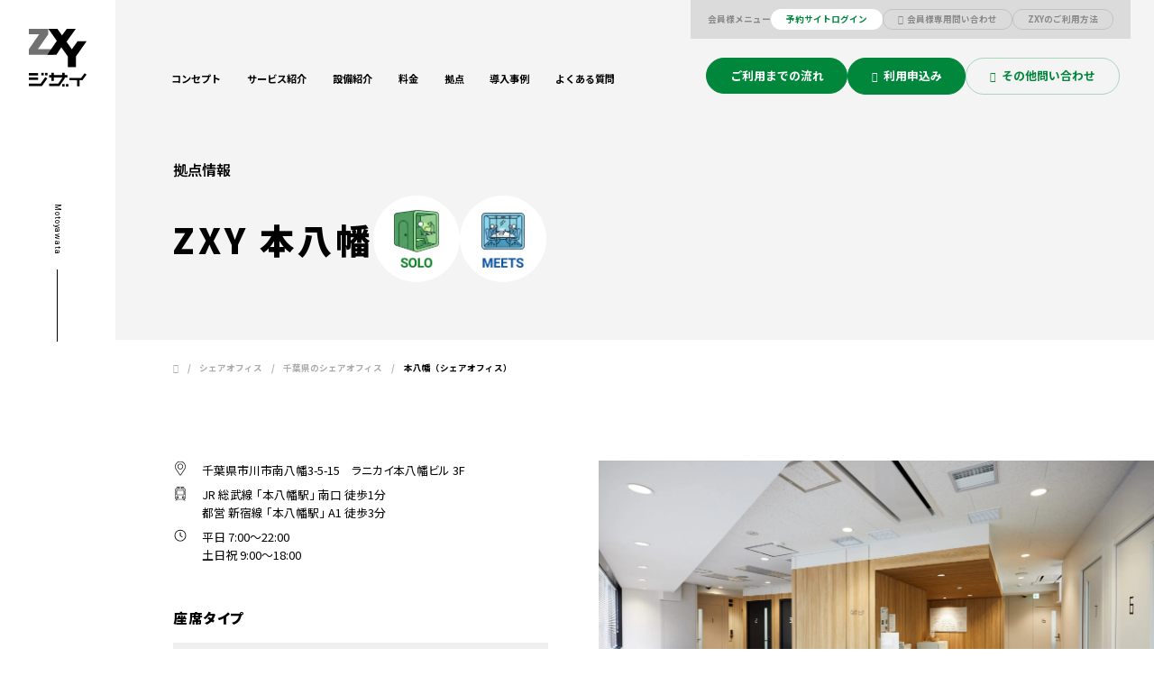

--- FILE ---
content_type: text/html; charset=UTF-8
request_url: https://zxy.work/location/motoyawata/
body_size: 70489
content:
<!DOCTYPE html>
<html lang="ja">
<head>

	<!-- Google Tag Manager -->
<script>(function(w,d,s,l,i){w[l]=w[l]||[];w[l].push({'gtm.start':
new Date().getTime(),event:'gtm.js'});var f=d.getElementsByTagName(s)[0],
j=d.createElement(s),dl=l!='dataLayer'?'&l='+l:'';j.async=true;j.src=
'https://www.googletagmanager.com/gtm.js?id='+i+dl;f.parentNode.insertBefore(j,f);
})(window,document,'script','dataLayer','GTM-5D2SWMH');</script>
<!-- End Google Tag Manager -->

	<meta charset="utf-8">
	<meta http-equiv="X-UA-Compatible" content="IE=edge,chrome=1">
	<meta name="viewport" content="width=device-width, initial-scale=1, shrink-to-fit=no">

	<title>ZXY［ジザイ］本八幡 | サテライトオフィスサービス | テレワークに使える個室中心のシェアオフィス</title>
	<meta name="description" content="ZXY［ジザイ］は初期費用・固定費不要で15分150円～から使える予約可能/個室中心のサテライトオフィスサービスです。全拠点駅近の全国427拠点を利用可能。法人契約専用で7,420社63万人にご契約いただいております。">
	
			<meta property="og:locale" content="ja_JP">
					<meta property="og:site_name" content="サテライトオフィスサービス「ZXY［ジザイ］」">
				<meta property="og:title" content="ZXY［ジザイ］本八幡 | サテライトオフィスサービス | テレワークに使える個室中心のシェアオフィス">
		<meta property="og:description" content="ZXY［ジザイ］は初期費用・固定費不要で15分150円～から使える予約可能/個室中心のサテライトオフィスサービスです。全拠点駅近の全国427拠点を利用可能。法人契約専用で7,420社63万人にご契約いただいております。">
		<meta property="og:type" content="article">
		<meta property="og:url" content="https://zxy.work/location/motoyawata/">
					<meta property="og:image" content="https://zxy.work/resources/img/siteicons/ogimage.png">
		
		<meta name="twitter:card" content="summary_large_image">
		<meta name="twitter:site" content="@ZXY_WORK">

		<link rel="alternate" hreflang="ja" href="https://zxy.work/location/motoyawata/" title="ja">
		<link rel="canonical" href="https://zxy.work/location/motoyawata/" />
		<link rel="shortcut icon" href="/resources/img/siteicons/favicon-light.ico">

	<link rel="preconnect" href="https://fonts.googleapis.com">
	<link rel="preconnect" href="https://fonts.gstatic.com" crossorigin>
	<link href="https://fonts.googleapis.com/css2?family=Noto+Sans+JP:wght@100..900&family=Roboto+Condensed:ital,wght@0,100..900;1,100..900&family=Roboto:ital,wght@0,100;0,300;0,400;0,500;0,700;0,900;1,100;1,300;1,400;1,500;1,700;1,900&display=swap" rel="stylesheet">
	<meta name='robots' content='max-image-preview:large' />
	<style>img:is([sizes="auto" i], [sizes^="auto," i]) { contain-intrinsic-size: 3000px 1500px }</style>
	<script type="text/javascript" id="wpp-js" src="https://zxy.work/app/contents/plugins/wordpress-popular-posts/assets/js/wpp.min.js?ver=7.3.6" data-sampling="1" data-sampling-rate="100" data-api-url="https://zxy.work/wp-json/wordpress-popular-posts" data-post-id="857" data-token="7b007c3b69" data-lang="0" data-debug="0"></script>
<link rel='stylesheet' id='libs-css' href='https://zxy.work/resources/css/libs.css?ver=251205030853' type='text/css' media='all' />
<link rel='stylesheet' id='main-css' href='https://zxy.work/resources/css/main.css?ver=260120005538' type='text/css' media='all' />
<link rel='stylesheet' id='main-sp-css' href='https://zxy.work/resources/css/main-sp.css?ver=260120005537' type='text/css' media='all' />
<link rel='stylesheet' id='style-css' href='https://zxy.work/resources/css/location/style.css?ver=240124112953' type='text/css' media='all' />
<script type="text/javascript" src="https://zxy.work/resources/js/jquery.min.js?ver=240124113501" id="jquery-js" defer="defer" data-wp-strategy="async"></script>
<script type="text/javascript" src="https://zxy.work/resources/js/libs.js?ver=240124113502" id="libs-js" defer="defer" data-wp-strategy="async"></script>
<script type="text/javascript" src="//maps.googleapis.com/maps/api/js?language=ja&amp;key=AIzaSyADqHxcAVI8Gw92MlduT4eQDrQVH_Dh0EY&amp;v=weekly&amp;libraries=marker" id="googlemaps-js" defer="defer" data-wp-strategy="async"></script>
<script type="text/javascript" src="//unpkg.com/@googlemaps/markerclusterer/dist/index.min.js" id="googlemaps-markerclusterer-js"></script>
            <style id="wpp-loading-animation-styles">@-webkit-keyframes bgslide{from{background-position-x:0}to{background-position-x:-200%}}@keyframes bgslide{from{background-position-x:0}to{background-position-x:-200%}}.wpp-widget-block-placeholder,.wpp-shortcode-placeholder{margin:0 auto;width:60px;height:3px;background:#dd3737;background:linear-gradient(90deg,#dd3737 0%,#571313 10%,#dd3737 100%);background-size:200% auto;border-radius:3px;-webkit-animation:bgslide 1s infinite linear;animation:bgslide 1s infinite linear}</style>
            <link rel="icon" href="https://zxy.work/app/contents/uploads/2025/12/cropped-favicon.png" sizes="32x32" />
<link rel="icon" href="https://zxy.work/app/contents/uploads/2025/12/cropped-favicon.png" sizes="192x192" />
<link rel="apple-touch-icon" href="https://zxy.work/app/contents/uploads/2025/12/cropped-favicon.png" />
<meta name="msapplication-TileImage" content="https://zxy.work/app/contents/uploads/2025/12/cropped-favicon.png" />

	    <script type="application/ld+json">
    {
		"@context": "https://schema.org",
		"@type": "BreadcrumbList",
		"itemListElement": [
			{
				"@type": "ListItem",
				"position": 1,
				"name": "サテライトオフィスサービス「ZXY［ジザイ］」",
				"item": "https://zxy.work/"
			},
									{
						"@type": "ListItem",
						"position": 2,
						"name": "シェアオフィス",
						"item": "https://zxy.work/locations/"
					},
										{
						"@type": "ListItem",
						"position": 3,
						"name": "千葉県のシェアオフィス",
						"item": "https://zxy.work/locations/chiba/"
					},
					{
						"@type": "ListItem",
						"position": 4,
						"name": "本八幡"
					}
														]
	}
	</script>
		    <script type="application/ld+json">
	{
		"@context": "https://schema.org",
		"@type": "LocalBusiness",
					"image": [
														"https://zxy.work/app/contents/uploads/2019/12/664445a88e05326a41de43b601d928e4-scaled.jpg",														"https://zxy.work/app/contents/uploads/2019/12/ca5c40cee707b8ca4d43b663c2dfe6c5-scaled.jpg",														"https://zxy.work/app/contents/uploads/2019/12/c5712f401151422576dbff9608775764.jpg",														"https://zxy.work/app/contents/uploads/2019/12/bc7107a533df694c2933c87a266400f9-scaled.jpg",														"https://zxy.work/app/contents/uploads/2019/12/ca4a3985c3401238eba4c9c65e9bfe85-scaled.jpg",														"https://zxy.work/app/contents/uploads/2019/12/166d93d2b18609eb51133f4d85218c12-scaled.jpg",														"https://zxy.work/app/contents/uploads/2019/12/dd0269baf49e020fb47784cb0a5334f1-scaled.jpg",														"https://zxy.work/app/contents/uploads/2019/12/2f50863ba22c0f3174b09aef953e8ee5-scaled.jpg",														"https://zxy.work/app/contents/uploads/2019/12/593cb264b44051944627108ab57dcfc9-scaled.jpg"							],
				"@id": "https://zxy.work/location/motoyawata/",
		"name": "ZXY［ジザイ］本八幡",
		"address": {
			"@type": "PostalAddress",
			"streetAddress": "南八幡3-5-15　ラニカイ本八幡ビル 3F",			"addressLocality": "市川市",			"addressRegion": "千葉県",			"postalCode": "272-0023",			"addressCountry": "JP"
		},
				"geo": {
			"@type": "GeoCoordinates",
			"latitude": 35.7204093,
			"longitude": 139.927784		},
				"url": "https://zxy.work/location/motoyawata/?utm_source=googlemaps&utm_medium=refarral",
		"telephone": "0120-934-505",
					"openingHoursSpecification": [
				{
					"@type": "OpeningHoursSpecification",
					"dayOfWeek": [
						"Monday",
						"Tuesday",
						"Wednesday",
						"Thursday",
						"Friday"
					],
											"opens": "7:00",
						"closes": "22:00"
									}
			],
						"potentialAction": {
			"@type": "ReserveAction",
			"target": {
				"@type": "EntryPoint",
				"urlTemplate": "https://member.zxy.work/seat-select.html?shop_id=XY12007",
				"inLanguage": "ja-JP",
				"actionPlatform": [
					"http://schema.org/DesktopWebPlatform",
					"http://schema.org/IOSPlatform",
					"http://schema.org/AndroidPlatform"
				]
			},
			"result": {
				"@type": "Reservation",
				"name": "施設の利用予約はこちら（会員様）"
			}
		}
		  	}
	</script>
		</head>
<body id="Page__motoyawata" class="Page__location ">
<!-- Google Tag Manager (noscript) -->
<noscript><iframe src="https://www.googletagmanager.com/ns.html?id=GTM-5D2SWMH"
height="0" width="0" style="display:none;visibility:hidden"></iframe></noscript>
<!-- End Google Tag Manager (noscript) -->
<div class="mainWrapper">
			<div id="announce">
	</div>
<header class="header">
	<div class="headerMain">
		<div class="headerLogo">
			<a href="/" aria-label="シェアオフィスのZXY（ジザイ） トップページ">
				<img decoding="async" src="/resources/img/logo-header.svg" alt="ZXY（ジザイ）" class="hide-sp">
				<img decoding="async" src="/resources/img/logo-header-sp.svg" alt="ZXY（ジザイ）" class="hide-pc">
							</a>
		</div><!-- .headerLogo -->
	</div><!-- .headerMain -->
	<a href="javascript:void(0);" class="menuBtn hide-pc js--btn-menu">
		<img decoding="async" src="/resources/img/btn-menu-open--white.png" alt="メニュー" class="menuBtn--white menuBtn--open">
	</a><!-- .menuBtn -->
		<div class="headerNav  js--nav-dropdown"><div class="headerNavWrap">
		<div class="headerLogo" class="hide-sp"><a href="/"><img decoding="async" src="/resources/img/logo-header-sp--white.svg" alt="ZXY（ジザイ）"></a></div><!-- .headerLogo -->
		<nav class="headerNavLt">
			<ul class="headerNavMain">
				<li><a href="/about/">コンセプト</a></li>
				<li><a href="/service/">サービス紹介</a></li>
								<li><a href="/facility/">設備紹介</a></li>
				<li><a href="/price/">料金</a></li>
				<li>
					<a class="megaMenuBtn" data-megamenu_btn="megamenu-02" href="/location-map/">拠点</a>
					<div class="megaMenu" data-megamenu_ctn="megamenu-02">
						<div class="megaMenuLt">
							<div class="megaMenuHeading">拠点</div>
							<ul class="megaMenuList">
								<li class="is-active"><a href="javascript:void(0);" data-megamenu_lt="megamenucol-01"><span>地図で見る</span></a></li>
								<li><a href="javascript:void(0);" data-megamenu_lt="megamenucol-02"><span>一覧で見る</span></a></li>
							</ul>
						</div><!-- .megaMenuLt -->
						<div class="megaMenuRt is-active" data-megamenu_rt="megamenucol-01">
							<h3 class="heading heading--lv3 mgb-30">地図から探す</h3>
							<div class="megaMenuCol">
																	<div class="megaMenuColItem">
										<p class="megaMenuColItemHeading">エリアから探す</p>
																					<p class="megaMenuColItemHeadingSub">首都圏</p>
											<ul class="mgb-20" style="display:grid; grid-template-columns: 1fr 1fr 1fr 1fr;">
																									<li><a href="/location-map/?area=tokyo">東京都</a></li>
																									<li><a href="/location-map/?area=kanagawa">神奈川県</a></li>
																									<li><a href="/location-map/?area=chiba">千葉県</a></li>
																									<li><a href="/location-map/?area=saitama">埼玉県</a></li>
																							</ul>
																															<p class="megaMenuColItemHeadingSub">関西</p>
											<ul class="mgb-20" style="display:grid; grid-template-columns: 1fr 1fr 1fr 1fr;">
																									<li><a href="/location-map/?area=osaka">大阪府</a></li>
																									<li><a href="/location-map/?area=hyogo">兵庫県</a></li>
																									<li><a href="/location-map/?area=kyoto">京都府</a></li>
																							</ul>
																															<p class="megaMenuColItemHeadingSub">その他</p>
											<ul class="mgb-20" style="display:grid; grid-template-columns: 1fr 1fr 1fr 1fr 1fr;">
																									<li><a href="/location-map/?area=hokkaido">北海道</a></li>
																									<li><a href="/location-map/?area=miyagi">宮城県</a></li>
																									<li><a href="/location-map/?area=aichi">愛知県</a></li>
																									<li><a href="/location-map/?area=hiroshima">広島県</a></li>
																									<li><a href="/location-map/?area=fukuoka">福岡県</a></li>
																							</ul>
																			</div>
																								<div class="megaMenuColItem ModalItem">
									<p class="megaMenuColItemHeading">路線から探す</p>
									<ul class="megaMenuColItemRanking mgb-30">
																			</ul>
									<a class="ModalBtn txt-btn-arrow" href="javascript:void(0);">すべての路線</a>
									<div class="ModalContent" data-modal-content="header-line">
										<div class="ModalContentInner">
											<div class="ModalContentBody">
																							</div>
											<a href="javascript:void(0);" class="ModalContentCloseBtn">Close</a>
										</div>
									</div>
								</div>
																	<div class="megaMenuColItem">
										<p class="megaMenuColItemHeading">ご利用人数から探す</p>
										<ul>
																																			<li><a href="/location-map/?facility=privateroom-1">1名</a></li>
																																			<li><a href="/location-map/?facility=privateroom-2">2名</a></li>
																																			<li><a href="/location-map/?facility=privateroom-4">３・4名</a></li>
																																			<li><a href="/location-map/?facility=privateroom-6">5・6名</a></li>
																																			<li><a href="/location-map/?facility=privateroom-8">7〜9名</a></li>
																																			<li><a href="/location-map/?facility=privateroom-10">10名～</a></li>
																					</ul>
									</div>
															</div>
							<p><a class="txt-btn-arrow txt-btn-arrow--lg" href="/location-map/">全拠点を地図で見る</a></p>
						</div><!-- .megaMenuRt -->
						<div class="megaMenuRt" data-megamenu_rt="megamenucol-02">
							<h3 class="heading heading--lv3 mgb-30">一覧から探す</h3>
							<div class="megaMenuCol">
																	<div class="megaMenuColItem">
										<p class="megaMenuColItemHeading">エリアから探す</p>
																					<p class="megaMenuColItemHeadingSub">首都圏</p>
											<ul class="mgb-20" style="display:grid; grid-template-columns: 1fr 1fr 1fr 1fr;">
																									<li><a href="/locations/tokyo/">東京都</a></li>
																									<li><a href="/locations/kanagawa/">神奈川県</a></li>
																									<li><a href="/locations/chiba/">千葉県</a></li>
																									<li><a href="/locations/saitama/">埼玉県</a></li>
																							</ul>
																															<p class="megaMenuColItemHeadingSub">関西</p>
											<ul class="mgb-20" style="display:grid; grid-template-columns: 1fr 1fr 1fr 1fr;">
																									<li><a href="/locations/osaka/">大阪府</a></li>
																									<li><a href="/locations/hyogo/">兵庫県</a></li>
																									<li><a href="/locations/kyoto/">京都府</a></li>
																							</ul>
																															<p class="megaMenuColItemHeadingSub">その他</p>
											<ul class="mgb-20" style="display:grid; grid-template-columns: 1fr 1fr 1fr 1fr 1fr;">
																									<li><a href="/locations/hokkaido/">北海道</a></li>
																									<li><a href="/locations/miyagi/">宮城県</a></li>
																									<li><a href="/locations/aichi/">愛知県</a></li>
																									<li><a href="/locations/hiroshima/">広島県</a></li>
																									<li><a href="/locations/fukuoka/">福岡県</a></li>
																							</ul>
																			</div>
																								<div class="megaMenuColItem ModalItem">
									<p class="megaMenuColItemHeading">路線から探す</p>
									<ul class="megaMenuColItemRanking mgb-30">
																			</ul>
									<a class="ModalBtn txt-btn-arrow" href="javascript:void(0);">すべての路線</a>
									<div class="ModalContent" data-modal-content="header-line">
										<div class="ModalContentInner">
											<div class="ModalContentBody">
																							</div>
											<a href="javascript:void(0);" class="ModalContentCloseBtn">Close</a>
										</div>
									</div>
								</div>
																	<div class="megaMenuColItem">
										<p class="megaMenuColItemHeading">ご利用人数から探す</p>
										<ul>
																																			<li><a href="/locations/privateroom-1/">1名</a></li>
																																			<li><a href="/locations/privateroom-2/">2名</a></li>
																																			<li><a href="/locations/privateroom-4/">３・4名</a></li>
																																			<li><a href="/locations/privateroom-6/">5・6名</a></li>
																																			<li><a href="/locations/privateroom-8/">7〜9名</a></li>
																																			<li><a href="/locations/privateroom-10/">10名～</a></li>
																					</ul>
									</div>
															</div>
							<p><a class="txt-btn-arrow txt-btn-arrow--lg" href="/locations/">全拠点を一覧で見る</a></p>
						</div><!-- .megaMenuRt -->
					</div><!-- .megaMenu (拠点) -->
				</li>
				<li><a href="/case/">導入事例</a></li>
				<li><a href="/faq/">よくある質問</a></li>
			</ul>
		</nav><!-- .headerNavLt -->
		<nav class="headerNavRt">
			<div class="headerNavMember ">
				<h3 class="headerNavMemberHeading">会員様メニュー</h3>
				<ul class="headerNavMemberList">
					<li class="headerNavBtn"><a class="headerNavBtn__white" href="https://member.zxy.work/" target="_blank" rel="noopener">予約サイト<span class="hide-fixed">ログイン</span></a></li>
					<li class="headerNavBtn"><a class=" headerNavBtn__bk_bd" href="https://gpfb.f.msgs.jp/n/form/gpfb/98wbwWuf2L5CkSbXPrvdZ?source=web" target="_blank" data-link-place="header"><i class="far fa-envelope"></i>&nbsp;&nbsp;会員様専用問い合わせ</a></li>
					<li class="headerNavBtn"><a class=" headerNavBtn__bk_bd" href="/how-to/">ZXYのご利用方法</a></li>
				</ul>
			</div>
			<div class="headerNavBtns">
				<div class="headerNavBtn"><a href="/introduction/">ご利用までの流れ</a></div>
				<div class="headerNavBtn"><a href="https://member.zxy.work/company/apply/" target="_blank" data-link-place="header"><i class="fas fa-check-circle"></i>&nbsp;&nbsp;利用申込み</a></div>
				<div class="headerNavBtn"><a class=" headerNavBtn_bd" href="https://gpfb.f.msgs.jp/webapp/form/21352_gpfb_6/index.do?source=web" target="_blank" data-link-place="header"><i class="far fa-envelope"></i>&nbsp;&nbsp;その他問い合わせ</a></div>
			</div>
		</nav><!-- .headerNavRt -->
		<a href="javascript:void(0);" class="menuBtn menuBtnClose hide-pc js--btn-menu">
			<img decoding="async" src="/resources/img/btn-menu-close.png" alt="メニュー" class="menuBtn--close">
		</a><!-- .menuBtn -->
	</div></div><!-- .headerNav -->
	</header><!-- .header -->

		<div class="mainContent">
		
	
		<div class="headingPage headingPage-location headingPage--gray headingPage--gray--sm">
			<p class="headingPageSubTtl headingPageSubTtl--black mgb-20">拠点情報</p>
			<div class="headingPageTtl headingPageTtl--ja headingPageTtl--ja--sm headingPageTtl--black">
				<h1 class="headingPageTtlWrap">ZXY 本八幡</h1>
				<span class="sec-label">Motoyawata</span>
				<div class="baseDetailHeadIcons">
											<p class="baseDetailHeadIcon Tooltips Tooltips-multi-hover" title="<em>Solo（ソロ）</em><br>ソロワーク向けの個室"><img decoding="async" fetchpriority="high" src="/resources/img/icons/location/ico-solo-text.webp" alt="SOLO"></p>
																<p class="baseDetailHeadIcon Tooltips Tooltips-multi-hover" title="<em>Meets（ミーツ）</em><br>4名以上の会議室"><img decoding="async" fetchpriority="high" src="/resources/img/icons/location/ico-meets-text.webp" alt="MEETS"></p>
									</div>
			</div>
		</div><!-- .headingPage -->

	
		    <div class="breadcrumb">
		<ul>
			<li><a href="/" aria-label="シェアオフィスのZXY（ジザイ） トップページ"><i class="fa fa-home" aria-hidden="true" title="ZXY"></i></a></li>
												<li><a href="https://zxy.work/locations/"><span>シェアオフィス</span></a></li>
											<li><a href="https://zxy.work/locations/chiba/"><span>千葉県のシェアオフィス</span></a></li>
										<li><a href="https://zxy.work/location/motoyawata/"><span>本八幡（シェアオフィス）</span></a></li>
									</ul>
		    </div><!-- /breadcrumb -->
					<section class="normalSec">
												<div class="baseDetail">
					<div class="baseDetailMain">
																														<ul class="baseDetailInfo">
															<li>
									<i><img loading="lazy" src="/resources/img/lp/meets/icons/location-address.svg" alt="住所"></i>
									<span>千葉県市川市南八幡3-5-15　ラニカイ本八幡ビル 3F</span>
								</li>
																																				<li>
									<i><img loading="lazy" src="/resources/img/lp/meets/icons/location-access.svg" alt="交通アクセス"></i>
									<span>
									<span>JR 総武線 「本八幡駅」 南口 徒歩1分</span><span>都営 新宿線 「本八幡駅」 A1 徒歩3分</span>																		</span>
								</li>
																						<li>
									<i><img loading="lazy" src="/resources/img/lp/meets/icons/location-open.svg" alt="営業時間"></i>
									<span>
																													平日 7:00～22:00																													<br>										土日祝 9:00～18:00																												</span>
								</li>
													</ul>
																			<h3 class="heading mgb-20">座席タイプ</h3>
							<div class="baseDetailEquip">
								<ul class="baseDetailEquipRt">
																			<li class="Tooltips Tooltips-multi-hover " title="<em>Solo（ソロ）</em><br>ソロワーク向けの個室">
											<p class="label solo">SOLO<br><span>個室</span></p>
											<span class="num">
												<span><small>1名</small>13<small>室</small></span>																							</span>
										</li>
										<li class="Tooltips Tooltips-multi-hover " title="<em>Meets（ミーツ）</em><br>4名以上の会議室">
											<p class="label meets">MEETS<br><span>会議室</span></p>
											<span class="num">
																								<span><small>5・6名</small>2<small>室</small></span>																																			</span>
										</li>
										<li class="">
											<p class="label">その他</p>
											<span class="num">
																								<span><small>オープン席</small>7<small>席</small></span>											</span>
										</li>
																	</ul><!-- .baseDetailEquipRt -->
							</div>
																			<h3 class="heading mgb-20">基本設備</h3>
							<div class="baseDetailEquip">
								<ul class="baseDetailEquipLt">
																																						<li class="min Tooltips Tooltips-hover " title="Wi-Fi">
											<img loading="lazy" src="/resources/img/icons/location/ico-equip-bases-wifi.svg" alt="Wi-Fi">
											Wi-Fi																																																																														</li>
																													<li class="min Tooltips Tooltips-hover " title="ドリンクサーバー">
											<img loading="lazy" src="/resources/img/icons/location/ico-equip-bases-drink.svg" alt="ドリンクサーバー">
											ドリンクサーバー																																																																														</li>
																													<li class="min Tooltips Tooltips-hover " title="サウンドマスキング">
											<img loading="lazy" src="/resources/img/icons/location/ico-equip-bases-soundmask.svg" alt="サウンドマスキング">
											サウンドマスキング																																																																														</li>
																													<li class="min Tooltips Tooltips-hover " title="セキュリティ">
											<img loading="lazy" src="/resources/img/icons/location/ico-equip-bases-security.svg" alt="セキュリティ">
											セキュリティ																																																																														</li>
																													<li class="min Tooltips Tooltips-hover " title="文房具">
											<img loading="lazy" src="/resources/img/icons/location/ico-equip-bases-stationary.svg" alt="文房具">
											文房具																																																																														</li>
																													<li class="min Tooltips Tooltips-hover " title="電源">
											<img loading="lazy" src="/resources/img/icons/location/ico-equip-bases-power.svg" alt="電源">
											電源																																				<span class="tag">全席</span>
																																																																			</li>
																													<li class="min Tooltips Tooltips-hover " title="PCモニター">
											<img loading="lazy" src="/resources/img/icons/location/ico-equip-bases-monitor.svg" alt="PCモニター">
											PCモニター																																																																						<span class="tag tag-multi"><span class="solo">SOLO</span><span class="meets">MEETS</span></span>
																																	</li>
																													<li class="min Tooltips Tooltips-hover " title="ホワイトボード">
											<img loading="lazy" src="/resources/img/icons/location/ico-equip-bases-whiteboard.svg" alt="ホワイトボード">
											ホワイトボード																																																																						<span class="tag tag-multi"><span class="meets">MEETS</span></span>
																																	</li>
																										</ul>
							</div>
							<p class="baseDetailNote">※ 拠点により設備が異なる場合がございます。設備の有無についてはお気軽に<a href="https://gpfb.f.msgs.jp/webapp/form/21352_gpfb_6/index.do?source=web?source=web&type=4" class="txt-link">お問い合わせ</a>ください。</p>
							<h3 class="heading mgb-20">オプションサービス</h3>
							<div class="baseDetailEquip">
								<ul class="baseDetailEquipLt col5">
																												<li class="min Tooltips Tooltips-hover " title="複合機"><img loading="lazy" src="/resources/img/icons/location/ico-equip-bases-printer.svg" alt="複合機">複合機</li>
																			<li class="min Tooltips Tooltips-hover " title="ロッカー"><img loading="lazy" src="/resources/img/icons/location/ico-equip-bases-locker.svg" alt="ロッカー">ロッカー</li>
																												<li class="min Tooltips Tooltips-multi-hover is-deactive" title="<em>Kids Space</em><br>ZXYに隣接した、スタッフ常駐のお子さま見守りスペース"><img loading="lazy" src="/resources/img/icons/location/ico-option-kids.svg" alt="Kids Space">Kids Space</li>
																		<li class="min Tooltips Tooltips-hover " title="土日祝日利用"><img loading="lazy" src="/resources/img/icons/location/ico-option-holiday.svg" alt="土日祝日利用">土日祝日利用</li>
								</ul>
							</div>
																			<p class="baseDetailNote">※ ロッカー・複合機のご利用は、別途費用がかかります。詳しくは <a href="/price/" class="txt-link">こちらの料金表</a> をご覧ください。</p>
																	</div><!-- .baseDetailMain -->
					<div class="baseDetailGallery">
													<div class="swiper-container gallery-top">
								<div class="swiper-wrapper">
																																								<div class="swiper-slide" style="background-image: url(/app/contents/uploads/2019/12/664445a88e05326a41de43b601d928e4-scaled.jpg);"></div>
																																																		<div class="swiper-slide lazyload" data-bg="/app/contents/uploads/2019/12/ca5c40cee707b8ca4d43b663c2dfe6c5-scaled.jpg"></div>
																																																		<div class="swiper-slide lazyload" data-bg="/app/contents/uploads/2019/12/c5712f401151422576dbff9608775764.jpg"></div>
																																																		<div class="swiper-slide lazyload" data-bg="/app/contents/uploads/2019/12/bc7107a533df694c2933c87a266400f9-scaled.jpg"></div>
																																																		<div class="swiper-slide lazyload" data-bg="/app/contents/uploads/2019/12/ca4a3985c3401238eba4c9c65e9bfe85-scaled.jpg"></div>
																																																		<div class="swiper-slide lazyload" data-bg="/app/contents/uploads/2019/12/166d93d2b18609eb51133f4d85218c12-scaled.jpg"></div>
																																																		<div class="swiper-slide lazyload" data-bg="/app/contents/uploads/2019/12/dd0269baf49e020fb47784cb0a5334f1-scaled.jpg"></div>
																																																		<div class="swiper-slide lazyload" data-bg="/app/contents/uploads/2019/12/2f50863ba22c0f3174b09aef953e8ee5-scaled.jpg"></div>
																																																		<div class="swiper-slide lazyload" data-bg="/app/contents/uploads/2019/12/593cb264b44051944627108ab57dcfc9-scaled.jpg"></div>
																											</div>
								<!-- Add Arrows -->
								<div class="swiper-button swiper-button-next"></div>
								<div class="swiper-button swiper-button-prev"></div>
							</div>
							<div class="swiper-container gallery-thumbs">
								<div class="swiper-wrapper">
																													<div class="swiper-slide lazyload" data-bg="/app/contents/uploads/2019/12/664445a88e05326a41de43b601d928e4-600x400.jpg"></div>
																													<div class="swiper-slide lazyload" data-bg="/app/contents/uploads/2019/12/ca5c40cee707b8ca4d43b663c2dfe6c5-600x400.jpg"></div>
																													<div class="swiper-slide lazyload" data-bg="/app/contents/uploads/2019/12/c5712f401151422576dbff9608775764-600x400.jpg"></div>
																													<div class="swiper-slide lazyload" data-bg="/app/contents/uploads/2019/12/bc7107a533df694c2933c87a266400f9-600x400.jpg"></div>
																													<div class="swiper-slide lazyload" data-bg="/app/contents/uploads/2019/12/ca4a3985c3401238eba4c9c65e9bfe85-600x400.jpg"></div>
																													<div class="swiper-slide lazyload" data-bg="/app/contents/uploads/2019/12/166d93d2b18609eb51133f4d85218c12-600x400.jpg"></div>
																													<div class="swiper-slide lazyload" data-bg="/app/contents/uploads/2019/12/dd0269baf49e020fb47784cb0a5334f1-600x400.jpg"></div>
																													<div class="swiper-slide lazyload" data-bg="/app/contents/uploads/2019/12/2f50863ba22c0f3174b09aef953e8ee5-600x400.jpg"></div>
																													<div class="swiper-slide lazyload" data-bg="/app/contents/uploads/2019/12/593cb264b44051944627108ab57dcfc9-400x600.jpg"></div>
																	</div>
							</div>
											</div><!-- .baseDetailGallery -->
				</div><!-- .baseDetail -->
			</section><!-- .normalSec -->

							<div class="normalSec">
											<div class="normalText txt-align--center mgb-60">
							<a href="https://gpfb.f.msgs.jp/webapp/form/21352_gpfb_6/index.do?source=web&type=3" class="txt-btn-contact txt-btn-contact--lg" target="_blank" data-link-place="main"><i class="far fa-envelope"></i>&nbsp;&nbsp;見学をする</a>
						</div>
										<div class="normalText txt-align--center">
						<a href="https://member.zxy.work/seat-select.html?shop_id=XY12007" class="txt-btn-arrow" target="_blank" rel="noopener">施設の利用予約はこちら（会員様向け）&nbsp;<i class="fas fa-external-link-alt"></i></a>
						<!--a href="#" class="txt-btn-arrow ModalAnnounceBtn">利用予約はこちら（会員様向け）</i></a-->
					</div>
									</div>
			
							<section class="normalSec">
					<h2 class="heading heading--lv1">ZXY 本八幡の場所<span class="sec-label">Map</span></h2>
					<div id="Map__gmap" class="googleMap" 
						data-office-name="ZXY 本八幡" 
						data-office-address="千葉県市川市南八幡3-5-15" 
						data-office-building="ラニカイ本八幡ビル 3F" 
						data-office-lat="35.7204093" 
						data-office-lng="139.927784" 
						data-office-relationship=""></div><!-- .googleMap -->
				</section><!-- .normalSec -->
			
							<section class="normalSec">
					<h2 class="heading heading--lv1">ZXY 本八幡への行き方<span class="sec-label">Access</span></h2>
											<h4 class="heading heading--lv3">JR線「本八幡駅」からのルート</h4>
						<div class="imageTextMulti imageTextMulti--4col">
																							<div class="imageTextMultiBox">
									<h3 class="imageTextMultiBoxNum">1</h3>
									<figure class="imageTextMultiBoxImg lazyload" data-bg="/app/contents/uploads/2019/12/9c24c10480609ddd50b7f0aaa5d312a7.jpg"></figure>
									<p class="imageTextMultiBoxTxt">改札を出たら南口へ向かって左折する</p>
								</div><!-- .imageTextMultiBox -->
																							<div class="imageTextMultiBox">
									<h3 class="imageTextMultiBoxNum">2</h3>
									<figure class="imageTextMultiBoxImg lazyload" data-bg="/app/contents/uploads/2019/12/71de2d4d7498b86b7fb5ab444eb0e0db.jpg"></figure>
									<p class="imageTextMultiBoxTxt">突き当りを左折する</p>
								</div><!-- .imageTextMultiBox -->
																							<div class="imageTextMultiBox">
									<h3 class="imageTextMultiBoxNum">3</h3>
									<figure class="imageTextMultiBoxImg lazyload" data-bg="/app/contents/uploads/2019/12/6fb53c173b1573653dab9b218110c2a3.jpg"></figure>
									<p class="imageTextMultiBoxTxt">地上に出る階段を下る</p>
								</div><!-- .imageTextMultiBox -->
																							<div class="imageTextMultiBox">
									<h3 class="imageTextMultiBoxNum">4</h3>
									<figure class="imageTextMultiBoxImg lazyload" data-bg="/app/contents/uploads/2019/12/7d13a56bb1215c4c1ead199c03056154.jpg"></figure>
									<p class="imageTextMultiBoxTxt">階段を下り、そのまま高架下を直進する</p>
								</div><!-- .imageTextMultiBox -->
																							<div class="imageTextMultiBox">
									<h3 class="imageTextMultiBoxNum">5</h3>
									<figure class="imageTextMultiBoxImg lazyload" data-bg="/app/contents/uploads/2019/12/cb521b91251f3d0854471b4b1b507647.jpg"></figure>
									<p class="imageTextMultiBoxTxt">最初の交差点まで直進する</p>
								</div><!-- .imageTextMultiBox -->
																							<div class="imageTextMultiBox">
									<h3 class="imageTextMultiBoxNum">6</h3>
									<figure class="imageTextMultiBoxImg lazyload" data-bg="/app/contents/uploads/2019/12/b9713144da091b97cfdc61c60a2160b8.jpg"></figure>
									<p class="imageTextMultiBoxTxt">交差点を右折する</p>
								</div><!-- .imageTextMultiBox -->
																							<div class="imageTextMultiBox">
									<h3 class="imageTextMultiBoxNum">7</h3>
									<figure class="imageTextMultiBoxImg lazyload" data-bg="/app/contents/uploads/2019/12/7daa9c096b2c3a364784278f987d99d0.jpg"></figure>
									<p class="imageTextMultiBoxTxt">斜め向かいのラニカイ本八幡ビル3階がZXY本八幡</p>
								</div><!-- .imageTextMultiBox -->
													</div><!-- .imageTextMulti -->
											<h4 class="heading heading--lv3">都営新宿線「本八幡駅」からのルート</h4>
						<div class="imageTextMulti imageTextMulti--4col">
																							<div class="imageTextMultiBox">
									<h3 class="imageTextMultiBoxNum">1</h3>
									<figure class="imageTextMultiBoxImg lazyload" data-bg="/app/contents/uploads/2019/12/06506e775b0de021a3c9ae2b547337cd.jpg"></figure>
									<p class="imageTextMultiBoxTxt">A2出口を目指してエレベータを上る</p>
								</div><!-- .imageTextMultiBox -->
																							<div class="imageTextMultiBox">
									<h3 class="imageTextMultiBoxNum">2</h3>
									<figure class="imageTextMultiBoxImg lazyload" data-bg="/app/contents/uploads/2019/12/36fb1b3c09b45af657f1f2b3648a0101.jpg"></figure>
									<p class="imageTextMultiBoxTxt">A2出口を目指して、更にエレベータを上る</p>
								</div><!-- .imageTextMultiBox -->
																							<div class="imageTextMultiBox">
									<h3 class="imageTextMultiBoxNum">3</h3>
									<figure class="imageTextMultiBoxImg lazyload" data-bg="/app/contents/uploads/2019/12/f429c6470fa1ab2782bad19bf7fb0d44.jpg"></figure>
									<p class="imageTextMultiBoxTxt">「Shapo」に入り、左折する</p>
								</div><!-- .imageTextMultiBox -->
																							<div class="imageTextMultiBox">
									<h3 class="imageTextMultiBoxNum">4</h3>
									<figure class="imageTextMultiBoxImg lazyload" data-bg="/app/contents/uploads/2019/12/b93287168dfa344c7cf85b9b8c166c9f.jpg"></figure>
									<p class="imageTextMultiBoxTxt">JR本八幡駅方面へ直進する</p>
								</div><!-- .imageTextMultiBox -->
																							<div class="imageTextMultiBox">
									<h3 class="imageTextMultiBoxNum">5</h3>
									<figure class="imageTextMultiBoxImg lazyload" data-bg="/app/contents/uploads/2019/12/8347d0a2500bdf07a4378fe9538b74ef.jpg"></figure>
									<p class="imageTextMultiBoxTxt">JR本八幡駅改札付近に出たら、右斜め前方へ進み、階段を下りる<br /><br />
※以降JR線からのルート案内に従ってお進みください</p>
								</div><!-- .imageTextMultiBox -->
													</div><!-- .imageTextMulti -->
									</section><!-- .normalSec -->
			
							<section class="normalSec">
					<h2 class="heading heading--lv1">ZXY 本八幡の近くの拠点<span class="sec-label">Neighborhood</span></h2>
					<div class="basesList">
						<div class="basesListCtn">
							<div class="basesListCtnWrap">
																	<div class="basesListCtnItem">
		<figure class="basesListCtnItemImg">
		<a href="/location/motoyawata2/" >
													<img loading="lazy" src="/app/contents/uploads/2023/06/b712516521fa8644b41c54328a883883-600x400.jpg" alt="ZXY 本八幡2" width="600">
							</a>
	</figure>
			<p class="mgb-10" style="opacity:.5;">ZXY 本八幡から約0.2km</p>
		<div class="basesListCtnItemHead">
		<h3 class="basesListCtnItemTtl"><a href="/location/motoyawata2/" >ZXY 本八幡2</a></h3>
		<div class="basesListCtnItemIcons">
							<p class="basesListCtnItemIcon basesListCtnItemIcon--solo Tooltips Tooltips-multi-hover" title="<em>Solo（ソロ）</em><br>ソロワーク向けの個室"><img loading="lazy" src="/resources/img/icons/location/ico-solo-min.webp" alt="Solo / Solo(wide)"></p>
								</div>
	</div>
		<ul class="basesListCtnItemInfo">
					<li>
				<i><img loading="lazy" src="/resources/img/lp/meets/icons/location-address.svg" alt="住所"></i>
				<span>千葉県市川市八幡2-16-15　3F</span>
							</li>
																		<li>
					<i><img loading="lazy" src="/resources/img/lp/meets/icons/location-access.svg" alt="アクセス"></i>
					<span><span>JR 総武線 「本八幡駅」 都営線方面改札 徒歩2分</span><span>都営 新宿線 「本八幡駅」  直結</span><span> 京成本線 「京成八幡駅」 出口1 徒歩3分</span></span>
				</li>
										<li>
				<i><img loading="lazy" src="/resources/img/lp/meets/icons/location-open.svg" alt="営業時間"></i>
				<span>平日7:00～22:00</span>
			</li>
			</ul>
							<ul class="basesListCtnItemEquip basesListCtnItemEquip-top">
				<li class="Tooltips Tooltips-multi-hover " title="<em>Solo（ソロ）</em><br>ソロワーク向けの個室">
					<p class="label solo">SOLO</p>
					<span class="num">
						<span><small>1名 </small>10</span>											</span>
				</li>
			</ul>
			<ul class="basesListCtnItemEquip">
				<li class="Tooltips Tooltips-multi-hover is-deactive" title="<em>Meets（ミーツ）</em><br>4名以上の会議室">
					<p class="label meets">MEETS</p>
					<span class="num">
																													</span>
				</li>
			</ul>
			<ul class="basesListCtnItemEquip">
				<li class="is-deactive">
					<p class="label label-min">その他</p>
					<span class="num">
																	</span>
				</li>
				<li class="min Tooltips Tooltips-multi-hover is-deactive" title="<em>Kids Space</em><br>ZXYに隣接した、スタッフ常駐のお子さま見守りスペース"><i><img loading="lazy" src="/resources/img/icons/location/ico-option-kids.svg" alt="Kids Space"></i></li>
				<li class="min Tooltips Tooltips-hover is-deactive" title="土日祝日利用"><i><img loading="lazy" src="/resources/img/icons/location/ico-option-holiday.svg" alt="土日祝日利用"></i></li>
			</ul>
								<ul class="basesListCtnItemBtn">
			<li><a href="/location/motoyawata2/">詳細を見る</a></li>
							<li><a href="https://member.zxy.work/seat-select.html?shop_id=XY12021" class="basesListCtnItemBtn-exlink" target="_blank" rel="noopener">利用予約はこちら（会員様向け）&nbsp;&nbsp;<i class="fa fa-external-link-alt"></i></a></li>
					</ul>
		</div><!-- .basesListCtnItem --><div class="basesListCtnItem">
		<figure class="basesListCtnItemImg">
		<a href="/location/ichikawa/" >
													<img loading="lazy" src="/app/contents/uploads/2021/07/bcff5be8f4042db2daa3b7eb92b0b758-600x400.jpg" alt="ZXY 市川" width="600">
							</a>
	</figure>
			<p class="mgb-10" style="opacity:.5;">ZXY 本八幡から約2km</p>
		<div class="basesListCtnItemHead">
		<h3 class="basesListCtnItemTtl"><a href="/location/ichikawa/" >ZXY 市川</a></h3>
		<div class="basesListCtnItemIcons">
							<p class="basesListCtnItemIcon basesListCtnItemIcon--solo Tooltips Tooltips-multi-hover" title="<em>Solo（ソロ）</em><br>ソロワーク向けの個室"><img loading="lazy" src="/resources/img/icons/location/ico-solo-min.webp" alt="Solo / Solo(wide)"></p>
										<p class="basesListCtnItemIcon basesListCtnItemIcon--meets Tooltips Tooltips-multi-hover" title="<em>Meets（ミーツ）</em><br>4名以上の会議室"><img loading="lazy" src="/resources/img/icons/location/ico-meets-min.webp" alt="Meets"></p>
					</div>
	</div>
		<ul class="basesListCtnItemInfo">
					<li>
				<i><img loading="lazy" src="/resources/img/lp/meets/icons/location-address.svg" alt="住所"></i>
				<span>千葉県市川市市川1-4-17　6F</span>
							</li>
																		<li>
					<i><img loading="lazy" src="/resources/img/lp/meets/icons/location-access.svg" alt="アクセス"></i>
					<span><span>JR 総武線 「市川駅」 北口 徒歩2分</span></span>
				</li>
										<li>
				<i><img loading="lazy" src="/resources/img/lp/meets/icons/location-open.svg" alt="営業時間"></i>
				<span>平日7:00～22:00</span>
			</li>
			</ul>
							<ul class="basesListCtnItemEquip basesListCtnItemEquip-top">
				<li class="Tooltips Tooltips-multi-hover " title="<em>Solo（ソロ）</em><br>ソロワーク向けの個室">
					<p class="label solo">SOLO</p>
					<span class="num">
						<span><small>1名 </small>34</span>											</span>
				</li>
			</ul>
			<ul class="basesListCtnItemEquip">
				<li class="Tooltips Tooltips-multi-hover " title="<em>Meets（ミーツ）</em><br>4名以上の会議室">
					<p class="label meets">MEETS</p>
					<span class="num">
												<span><small>5・6名 </small>1</span>																	</span>
				</li>
			</ul>
			<ul class="basesListCtnItemEquip">
				<li class="is-deactive">
					<p class="label label-min">その他</p>
					<span class="num">
																	</span>
				</li>
				<li class="min Tooltips Tooltips-multi-hover is-deactive" title="<em>Kids Space</em><br>ZXYに隣接した、スタッフ常駐のお子さま見守りスペース"><i><img loading="lazy" src="/resources/img/icons/location/ico-option-kids.svg" alt="Kids Space"></i></li>
				<li class="min Tooltips Tooltips-hover is-deactive" title="土日祝日利用"><i><img loading="lazy" src="/resources/img/icons/location/ico-option-holiday.svg" alt="土日祝日利用"></i></li>
			</ul>
								<ul class="basesListCtnItemBtn">
			<li><a href="/location/ichikawa/">詳細を見る</a></li>
							<li><a href="https://member.zxy.work/seat-select.html?shop_id=XY12014" class="basesListCtnItemBtn-exlink" target="_blank" rel="noopener">利用予約はこちら（会員様向け）&nbsp;&nbsp;<i class="fa fa-external-link-alt"></i></a></li>
					</ul>
		</div><!-- .basesListCtnItem --><div class="basesListCtnItem">
		<figure class="basesListCtnItemImg">
		<a href="/location/nishi-hunabashi3/" >
													<img loading="lazy" src="/app/contents/uploads/2021/02/7803b2f62216efea9d6c81f2fc1ba4b4-600x400.jpg" alt="ZXY 西船橋3" width="600">
							</a>
	</figure>
			<p class="mgb-10" style="opacity:.5;">ZXY 本八幡から約3km</p>
		<div class="basesListCtnItemHead">
		<h3 class="basesListCtnItemTtl"><a href="/location/nishi-hunabashi3/" >ZXY 西船橋3</a></h3>
		<div class="basesListCtnItemIcons">
							<p class="basesListCtnItemIcon basesListCtnItemIcon--solo Tooltips Tooltips-multi-hover" title="<em>Solo（ソロ）</em><br>ソロワーク向けの個室"><img loading="lazy" src="/resources/img/icons/location/ico-solo-min.webp" alt="Solo / Solo(wide)"></p>
										<p class="basesListCtnItemIcon basesListCtnItemIcon--meets Tooltips Tooltips-multi-hover" title="<em>Meets（ミーツ）</em><br>4名以上の会議室"><img loading="lazy" src="/resources/img/icons/location/ico-meets-min.webp" alt="Meets"></p>
					</div>
	</div>
		<ul class="basesListCtnItemInfo">
					<li>
				<i><img loading="lazy" src="/resources/img/lp/meets/icons/location-address.svg" alt="住所"></i>
				<span>千葉県船橋市西船4-19-3　1F</span>
							</li>
																		<li>
					<i><img loading="lazy" src="/resources/img/lp/meets/icons/location-access.svg" alt="アクセス"></i>
					<span><span>JR 京葉線 <sub>他</sub> 「西船橋駅」 北口 徒歩3分</span></span>
				</li>
										<li>
				<i><img loading="lazy" src="/resources/img/lp/meets/icons/location-open.svg" alt="営業時間"></i>
				<span>平日7:00～22:00、土日祝9:00～18:00</span>
			</li>
			</ul>
							<ul class="basesListCtnItemEquip basesListCtnItemEquip-top">
				<li class="Tooltips Tooltips-multi-hover " title="<em>Solo（ソロ）</em><br>ソロワーク向けの個室">
					<p class="label solo">SOLO</p>
					<span class="num">
						<span><small>1名 </small>21</span>											</span>
				</li>
			</ul>
			<ul class="basesListCtnItemEquip">
				<li class="Tooltips Tooltips-multi-hover " title="<em>Meets（ミーツ）</em><br>4名以上の会議室">
					<p class="label meets">MEETS</p>
					<span class="num">
												<span><small>5・6名 </small>2</span>																	</span>
				</li>
			</ul>
			<ul class="basesListCtnItemEquip">
				<li class="is-deactive">
					<p class="label label-min">その他</p>
					<span class="num">
																	</span>
				</li>
				<li class="min Tooltips Tooltips-multi-hover is-deactive" title="<em>Kids Space</em><br>ZXYに隣接した、スタッフ常駐のお子さま見守りスペース"><i><img loading="lazy" src="/resources/img/icons/location/ico-option-kids.svg" alt="Kids Space"></i></li>
				<li class="min Tooltips Tooltips-hover " title="土日祝日利用"><i><img loading="lazy" src="/resources/img/icons/location/ico-option-holiday.svg" alt="土日祝日利用"></i></li>
			</ul>
								<ul class="basesListCtnItemBtn">
			<li><a href="/location/nishi-hunabashi3/">詳細を見る</a></li>
							<li><a href="https://member.zxy.work/seat-select.html?shop_id=XY12011" class="basesListCtnItemBtn-exlink" target="_blank" rel="noopener">利用予約はこちら（会員様向け）&nbsp;&nbsp;<i class="fa fa-external-link-alt"></i></a></li>
					</ul>
		</div><!-- .basesListCtnItem --><div class="basesListCtnItem">
		<figure class="basesListCtnItemImg">
		<a href="/location/nishi-hunabashi2/" >
													<img loading="lazy" src="/app/contents/uploads/2021/02/28ba3f83bee4b4944f0b9a8cbd66b309-1-600x400.jpg" alt="ZXY 西船橋2" width="600">
							</a>
	</figure>
			<p class="mgb-10" style="opacity:.5;">ZXY 本八幡から約3km</p>
		<div class="basesListCtnItemHead">
		<h3 class="basesListCtnItemTtl"><a href="/location/nishi-hunabashi2/" >ZXY 西船橋2</a></h3>
		<div class="basesListCtnItemIcons">
							<p class="basesListCtnItemIcon basesListCtnItemIcon--solo Tooltips Tooltips-multi-hover" title="<em>Solo（ソロ）</em><br>ソロワーク向けの個室"><img loading="lazy" src="/resources/img/icons/location/ico-solo-min.webp" alt="Solo / Solo(wide)"></p>
										<p class="basesListCtnItemIcon basesListCtnItemIcon--meets Tooltips Tooltips-multi-hover" title="<em>Meets（ミーツ）</em><br>4名以上の会議室"><img loading="lazy" src="/resources/img/icons/location/ico-meets-min.webp" alt="Meets"></p>
					</div>
	</div>
		<ul class="basesListCtnItemInfo">
					<li>
				<i><img loading="lazy" src="/resources/img/lp/meets/icons/location-address.svg" alt="住所"></i>
				<span>千葉県船橋市西船 4-21-15　B1F</span>
							</li>
																		<li>
					<i><img loading="lazy" src="/resources/img/lp/meets/icons/location-access.svg" alt="アクセス"></i>
					<span><span>JR 京葉線 <sub>他</sub> 「西船橋駅」 北口 徒歩3分</span></span>
				</li>
										<li>
				<i><img loading="lazy" src="/resources/img/lp/meets/icons/location-open.svg" alt="営業時間"></i>
				<span>平日7:00～22:00</span>
			</li>
			</ul>
							<ul class="basesListCtnItemEquip basesListCtnItemEquip-top">
				<li class="Tooltips Tooltips-multi-hover " title="<em>Solo（ソロ）</em><br>ソロワーク向けの個室">
					<p class="label solo">SOLO</p>
					<span class="num">
						<span><small>1名 </small>23</span>						<span><small>1・2名 </small>1</span>					</span>
				</li>
			</ul>
			<ul class="basesListCtnItemEquip">
				<li class="Tooltips Tooltips-multi-hover " title="<em>Meets（ミーツ）</em><br>4名以上の会議室">
					<p class="label meets">MEETS</p>
					<span class="num">
						<span><small>4名 </small>2</span>																							</span>
				</li>
			</ul>
			<ul class="basesListCtnItemEquip">
				<li class="is-deactive">
					<p class="label label-min">その他</p>
					<span class="num">
																	</span>
				</li>
				<li class="min Tooltips Tooltips-multi-hover is-deactive" title="<em>Kids Space</em><br>ZXYに隣接した、スタッフ常駐のお子さま見守りスペース"><i><img loading="lazy" src="/resources/img/icons/location/ico-option-kids.svg" alt="Kids Space"></i></li>
				<li class="min Tooltips Tooltips-hover is-deactive" title="土日祝日利用"><i><img loading="lazy" src="/resources/img/icons/location/ico-option-holiday.svg" alt="土日祝日利用"></i></li>
			</ul>
								<ul class="basesListCtnItemBtn">
			<li><a href="/location/nishi-hunabashi2/">詳細を見る</a></li>
							<li><a href="https://member.zxy.work/seat-select.html?shop_id=XY12010" class="basesListCtnItemBtn-exlink" target="_blank" rel="noopener">利用予約はこちら（会員様向け）&nbsp;&nbsp;<i class="fa fa-external-link-alt"></i></a></li>
					</ul>
		</div><!-- .basesListCtnItem --><div class="basesListCtnItem">
		<figure class="basesListCtnItemImg">
		<a href="/location/nishi-hunabashi/" >
													<img loading="lazy" src="/app/contents/uploads/2017/12/66c19942ab4ba346fdb64ccc04cde373-600x415.png" alt="ZXY 西船橋" width="600">
							</a>
	</figure>
			<p class="mgb-10" style="opacity:.5;">ZXY 本八幡から約3.2km</p>
		<div class="basesListCtnItemHead">
		<h3 class="basesListCtnItemTtl"><a href="/location/nishi-hunabashi/" >ZXY 西船橋</a></h3>
		<div class="basesListCtnItemIcons">
							<p class="basesListCtnItemIcon basesListCtnItemIcon--solo Tooltips Tooltips-multi-hover" title="<em>Solo（ソロ）</em><br>ソロワーク向けの個室"><img loading="lazy" src="/resources/img/icons/location/ico-solo-min.webp" alt="Solo / Solo(wide)"></p>
										<p class="basesListCtnItemIcon basesListCtnItemIcon--meets Tooltips Tooltips-multi-hover" title="<em>Meets（ミーツ）</em><br>4名以上の会議室"><img loading="lazy" src="/resources/img/icons/location/ico-meets-min.webp" alt="Meets"></p>
					</div>
	</div>
		<ul class="basesListCtnItemInfo">
					<li>
				<i><img loading="lazy" src="/resources/img/lp/meets/icons/location-address.svg" alt="住所"></i>
				<span>千葉県船橋市西船4-25-5　6F</span>
							</li>
																		<li>
					<i><img loading="lazy" src="/resources/img/lp/meets/icons/location-access.svg" alt="アクセス"></i>
					<span><span>JR 総武線 <sub>他</sub> 「西船橋駅」 北口 徒歩1分</span><span>東京メトロ 東西線 <sub>他</sub> 「西船橋駅」  徒歩1分</span></span>
				</li>
										<li>
				<i><img loading="lazy" src="/resources/img/lp/meets/icons/location-open.svg" alt="営業時間"></i>
				<span>平日7:00～21:00</span>
			</li>
			</ul>
							<ul class="basesListCtnItemEquip basesListCtnItemEquip-top">
				<li class="Tooltips Tooltips-multi-hover " title="<em>Solo（ソロ）</em><br>ソロワーク向けの個室">
					<p class="label solo">SOLO</p>
					<span class="num">
						<span><small>1名 </small>4</span>											</span>
				</li>
			</ul>
			<ul class="basesListCtnItemEquip">
				<li class="Tooltips Tooltips-multi-hover " title="<em>Meets（ミーツ）</em><br>4名以上の会議室">
					<p class="label meets">MEETS</p>
					<span class="num">
						<span><small>4名 </small>1</span>																							</span>
				</li>
			</ul>
			<ul class="basesListCtnItemEquip">
				<li class="">
					<p class="label label-min">その他</p>
					<span class="num">
						<span><small>ブース </small>5</span>						<span><small>オープン </small>4</span>					</span>
				</li>
				<li class="min Tooltips Tooltips-multi-hover is-deactive" title="<em>Kids Space</em><br>ZXYに隣接した、スタッフ常駐のお子さま見守りスペース"><i><img loading="lazy" src="/resources/img/icons/location/ico-option-kids.svg" alt="Kids Space"></i></li>
				<li class="min Tooltips Tooltips-hover is-deactive" title="土日祝日利用"><i><img loading="lazy" src="/resources/img/icons/location/ico-option-holiday.svg" alt="土日祝日利用"></i></li>
			</ul>
								<ul class="basesListCtnItemBtn">
			<li><a href="/location/nishi-hunabashi/">詳細を見る</a></li>
							<li><a href="https://member.zxy.work/seat-select.html?shop_id=XY12002" class="basesListCtnItemBtn-exlink" target="_blank" rel="noopener">利用予約はこちら（会員様向け）&nbsp;&nbsp;<i class="fa fa-external-link-alt"></i></a></li>
					</ul>
		</div><!-- .basesListCtnItem --><div class="basesListCtnItem">
		<figure class="basesListCtnItemImg">
		<a href="/location/zxyboxseiyugyotoku/" >
													<img loading="lazy" src="/app/contents/uploads/2024/04/240807_SK00017_resize-400x600.jpg" alt="ZXY BOX西友行徳" width="600">
							</a>
	</figure>
			<p class="mgb-10" style="opacity:.5;">ZXY 本八幡から約4.2km</p>
		<div class="basesListCtnItemHead">
		<h3 class="basesListCtnItemTtl"><a href="/location/zxyboxseiyugyotoku/" >ZXY BOX西友行徳</a></h3>
		<div class="basesListCtnItemIcons">
							<p class="basesListCtnItemIcon basesListCtnItemIcon--solo Tooltips Tooltips-multi-hover" title="<em>Solo（ソロ）</em><br>ソロワーク向けの個室"><img loading="lazy" src="/resources/img/icons/location/ico-solo-min.webp" alt="Solo / Solo(wide)"></p>
								</div>
	</div>
		<ul class="basesListCtnItemInfo">
					<li>
				<i><img loading="lazy" src="/resources/img/lp/meets/icons/location-address.svg" alt="住所"></i>
				<span>千葉県市川市行徳駅前1-19-1　1F</span>
							</li>
																		<li>
					<i><img loading="lazy" src="/resources/img/lp/meets/icons/location-access.svg" alt="アクセス"></i>
					<span><span>東京メトロ 東西線 「行徳駅」 北口 徒歩3分</span></span>
				</li>
										<li>
				<i><img loading="lazy" src="/resources/img/lp/meets/icons/location-open.svg" alt="営業時間"></i>
				<span>平日07:00～21:00</span>
			</li>
			</ul>
							<ul class="basesListCtnItemEquip basesListCtnItemEquip-top">
				<li class="Tooltips Tooltips-multi-hover " title="<em>Solo（ソロ）</em><br>ソロワーク向けの個室">
					<p class="label solo">SOLO</p>
					<span class="num">
						<span><small>1名 </small>1</span>											</span>
				</li>
			</ul>
			<ul class="basesListCtnItemEquip">
				<li class="Tooltips Tooltips-multi-hover is-deactive" title="<em>Meets（ミーツ）</em><br>4名以上の会議室">
					<p class="label meets">MEETS</p>
					<span class="num">
																													</span>
				</li>
			</ul>
			<ul class="basesListCtnItemEquip">
				<li class="is-deactive">
					<p class="label label-min">その他</p>
					<span class="num">
																	</span>
				</li>
				<li class="min Tooltips Tooltips-multi-hover is-deactive" title="<em>Kids Space</em><br>ZXYに隣接した、スタッフ常駐のお子さま見守りスペース"><i><img loading="lazy" src="/resources/img/icons/location/ico-option-kids.svg" alt="Kids Space"></i></li>
				<li class="min Tooltips Tooltips-hover is-deactive" title="土日祝日利用"><i><img loading="lazy" src="/resources/img/icons/location/ico-option-holiday.svg" alt="土日祝日利用"></i></li>
			</ul>
								<ul class="basesListCtnItemBtn">
			<li><a href="/location/zxyboxseiyugyotoku/">詳細を見る</a></li>
							<li><a href="https://member.zxy.work/seat-select.html?shop_id=ZB12001" class="basesListCtnItemBtn-exlink" target="_blank" rel="noopener">利用予約はこちら（会員様向け）&nbsp;&nbsp;<i class="fa fa-external-link-alt"></i></a></li>
					</ul>
		</div><!-- .basesListCtnItem -->															</div><!-- .basesListCtnWrap -->
						</div><!-- .basesListCtn -->
					</div><!-- .basesList -->
				</section><!-- .normalSec -->
			
			
							<section class="normalSec">
					<h2 class="heading heading--lv1">ZXYの利用をご検討中の方<span class="sec-label">Start Guide</span></h2>
					<p class="normalText mgb-90">導入まではシンプルで簡単。お問合せから最短3営業日程度で、ご利用開始頂くことが可能です。</p>
				</section><!-- .normalSec -->
							
			<section class="fullSec fullSec-bg introduction">
	<div class="contactBtns slide-fadeup">
		<p class="contactBtn contactBtn--min"><a href="/introduction/"><span>ご利用までの流れ</span></a></p>
		<p class="contactBtn contactBtn--min"><a href="/faq/"><span>よくある質問</span></a></p>
	</div>
</section><!-- .contact -->
				<section class="normalSec normalSec-case caseList">
		<h2 class="heading heading--lv1">ZXYの活用事例<span class="sec-label">Case</span></h2>
		<div class="swiper-container">
			<ul class="swiper-wrapper">
														<li class="swiper-slide caseListItem">
						<a href="/case/4884/" onclick="ga('send','event','click','link1','/case/4884/');">
							<div class="caseListItemInfo">
								<figure class="caseListItemLogo"><img loading="lazy" src="/app/contents/uploads/2022/11/logo-nagatanien.jpg" alt="株式会社永谷園ホールディングス ロゴ"></figure>
								<div class="caseListItemText">
									<h4 class="caseListItemTtl mgb-10">働き方が「場所」で制限されないように─
ZXYの導入で、働く場所の選択肢を広げたい</h4>
									<p class="caseListItemName">株式会社永谷園ホールディングス 様</p>
								</div>
							</div>
						</a>
						<figure class="caseListItemBg"><img loading="lazy" src="https://zxy.work/app/contents/uploads/2022/12/case-nagatanien-img-01.jpg"></figure>
					</li>
														<li class="swiper-slide caseListItem">
						<a href="/case/4882/" onclick="ga('send','event','click','link1','/case/4882/');">
							<div class="caseListItemInfo">
								<figure class="caseListItemLogo"><img loading="lazy" src="/app/contents/uploads/2022/06/5ab67b5b3cb8f4d2b571c6bddac23612.jpg" alt="株式会社乃村工藝社 ロゴ"></figure>
								<div class="caseListItemText">
									<h4 class="caseListItemTtl mgb-10">首都圏全体をカバーする拠点数の多さが決め手</h4>
									<p class="caseListItemName">株式会社乃村工藝社 様</p>
								</div>
							</div>
						</a>
						<figure class="caseListItemBg"><img loading="lazy" src="https://zxy.work/app/contents/uploads/2022/11/nomurakogeisya-img-01.jpg"></figure>
					</li>
														<li class="swiper-slide caseListItem">
						<a href="/case/4662/" onclick="ga('send','event','click','link1','/case/4662/');">
							<div class="caseListItemInfo">
								<figure class="caseListItemLogo"><img loading="lazy" src="/app/contents/uploads/2022/09/logo-metawater.png" alt="メタウォーター株式会社 ロゴ"></figure>
								<div class="caseListItemText">
									<h4 class="caseListItemTtl mgb-10">多様な働き方を可能にするZXY
圧倒的な拠点数の多さが決め手になりました</h4>
									<p class="caseListItemName">メタウォーター株式会社 様</p>
								</div>
							</div>
						</a>
						<figure class="caseListItemBg"><img loading="lazy" src="https://zxy.work/app/contents/uploads/2022/09/metawater-img-01-min.jpg"></figure>
					</li>
							</ul><!-- .swiper-wrapper -->
			<div class="swiper-button swiper-button-next"></div>
			<div class="swiper-button swiper-button-prev"></div>
		</div>
	</section>

		</div>
		

	
	<section class="contact"><div class="slide-fadeup">
					<h2 class="contactHeading">ZXYをご検討頂いている企業様<br>お問い合わせはこちら</h2>
				<p class="contactText">ZXYのご利用は<em>法人様のみ</em>とさせていただいております。<br>個人の方、個人事業主の方のご利用は受け付けておりませんのでご了承くださいませ。<br>また、事前の利用申込なしでの当日利用（ドロップイン利用）も出来ませんのでご注意ください。</p>
				<div class="contactContent mgb-80">
			<div class="contactBtns">
				<p class="contactBtn"><a href="https://gpfb.f.msgs.jp/webapp/form/21352_gpfb_6/index.do?source=web&type=1" target="_blank" data-link-place="cta"><span><i class="fas fa-file-text-o"></i>&nbsp;&nbsp;今すぐ資料請求</span></a></p>
				<p class="contactBtn"><a href="https://gpfb.f.msgs.jp/webapp/form/21352_gpfb_6/index.do?source=web&type=3" target="_blank" data-link-place="cta"><span><i class="fas fa-map-marker"></i>&nbsp;&nbsp;ZXYの見学をする</span></a></p>
				<p class="contactBtn"><a href="https://member.zxy.work/company/apply/" target="_blank" data-link-place="cta"><span><i class="fas fa-check-circle-o"></i>&nbsp;&nbsp;利用申込みをする</span></a></p>
			</div>
			<div class="contactTel">
				<p class="contactTelHeading">お電話でのお問い合わせはこちら</p>
				<p class="contactTelNum"><a href="tel:0120917238"><i class="fas fa-phone"></i> 0120-917-238</a></p>
				<p class="contactTelTime">受付時間：9:00〜18:00　定休日：土日・祝日</p>
			</div>
		</div>
							<div class="contactMember">
				<h3 class="contactSubHeading">ご利用中の企業様専用 お問い合わせ窓口</h3>
				<div class="contactContent">
					<div class="contactTel">
						<p class="contactTelNum mgb-5"><a href="tel:0120934505"><i class="fas fa-phone"></i> 0120-934-505</a></p>
						<p class="contactTelTime">受付時間：7:00〜22:00　定休日：土日・祝日</p>
					</div>
					<div class="contactBtns">
						<p class="contactBtn contactBtn--bk"><a href="https://gpfb.f.msgs.jp/n/form/gpfb/98wbwWuf2L5CkSbXPrvdZ?source=web" target="_blank" data-link-place="cta"><span><i class="far fa-envelope-o"></i>&nbsp;&nbsp;Webでお問い合わせ</span></a></p>
					</div>
				</div>
			</div>
			</div></section><!-- .contact -->
	<div class="contact-fixed">
					<p class="contactBtn"><a href="https://gpfb.f.msgs.jp/webapp/form/21352_gpfb_6/index.do?source=web" target="_blank" data-link-place="float"><i class="far fa-envelope"></i>&nbsp;&nbsp;相談する</a></p>
			<p class="contactBtn contactBtn--gray"><a href="https://member.zxy.work/"><i class="fa fa-pencil"></i>&nbsp;&nbsp;利用予約はこちら</a></p>
			</div>



	<section class="twitter">
		<div class="twitterHead slide-fadeup">
						<p class="logo"><img loading="lazy" src="/resources/img/logo-x.svg" alt="X"></p>
			<h2>ZXYの最新情報は<br>公式 X（旧Twitter）をチェック！</h2>
			<p><a href="https://twitter.com/ZXY_WORK?ref_src=twsrc%5Etfw" class="twitter-follow-button" data-show-count="false">Follow @ZXY_WORK</a></p>
		</div>

			</section>
	

	<footer class="footer">
		<a href="javascript:void(0);" class="btnPageTop">Page Top</a>
		<div class="footerInner">
			<div class="footerBot">
				<div class="footerBotLt">
					<div class="footerLogo">
						<a href="/" aria-label="シェアオフィスのZXY（ジザイ） トップページ">
							<img src="/resources/img/logo-footer.svg" alt="ZXY（ジザイ） サテライトオフィスサービス">
						</a>
					</div>
				</div>
				<div class="footerBotRt">
					<nav class="footerNavMain">
						<ul>
							<li><a href="/about/">コンセプト</a></li>
							<li><a href="/service/">サービス紹介</a></li>
							<!--li><a href="/case/">導入企業</a></li-->
							<li><a href="/facility/">設備紹介</a></li>
							<li><a href="/price/">料金について</a></li>
							<li><a href="/location-map/">拠点一覧</a></li>
						</ul>
					</nav>
					<nav class="footerNavSub">
						<ul>
							<li><a href="/introduction/">ZXYの導入方法について</a></li>
							<li><a href="/topics/">お知らせ</a></li>
							<li><a href="/how-to/">施設等ご利用方法</a></li>
							<li><a href="/faq/">よくある質問</a></li>
							<li><a href="https://member.zxy.work/" target="_blank" rel="noopener">会員専用予約サイト <i class="fas fa-external-link-alt"></i></a></li>
						</ul>
						<ul>
							<li><a href="https://gpfb.f.msgs.jp/webapp/form/21352_gpfb_6/index.do?source=web" target="_blank" class="footerNavSubContact" data-link-place="footer">お問い合わせ</a></li>
							<li><a href="https://www.xymax.co.jp/pdf/privacy/xyg.pdf" target="_blank">個人情報保護方針 <i class="fas fa-external-link-alt"></i></a></li>
							<li><a href="https://www.xymax.co.jp/about/profile/" target="_blank">運営会社 <i class="fas fa-external-link-alt"></i></a></li>
							<li><a href="/community-guideline/">コミュニティガイドライン</a></li>
						</ul>
						</ul>
					</nav>
					<nav class="footerNavSub">
						<ul>
						<ul>
							<li><a href="https://ws.zxy.work/" target="_blank">働き方改革事例集 <i class="fas fa-external-link-alt"></i></a></li>
						</ul>
					</nav>
				</div>
				<p class="copyright"><a href="https://www.xymax.co.jp/" target="_blank"><img src="/resources/img/logo-xymax.svg" alt="ザイマックス"></a> &copy; 2026 XYMAX GROUP Corporation.</p>
			</div><!-- .footerBot -->
		</div><!-- .footerInner -->
	</footer><!-- .footer -->

	<aside class="sidetabs">
		<div class="sidetab sidetab-faq"><a href="/faq/"><i class="far fa-question"></i> よくある質問</a></div>
	</aside>

				
	</div>
<div class="overC hide-pc"></div>
<script type="speculationrules">
{"prefetch":[{"source":"document","where":{"and":[{"href_matches":"\/*"},{"not":{"href_matches":["\/app\/wp-*.php","\/app\/wp-admin\/*","\/app\/contents\/uploads\/*","\/app\/contents\/*","\/app\/contents\/plugins\/*","\/app\/contents\/themes\/zxy-work\/*","\/*\\?(.+)"]}},{"not":{"selector_matches":"a[rel~=\"nofollow\"]"}},{"not":{"selector_matches":".no-prefetch, .no-prefetch a"}}]},"eagerness":"conservative"}]}
</script>
<script type="text/javascript" src="https://zxy.work/resources/js/main.js?ver=260120005541" id="main-js" defer="defer" data-wp-strategy="defer"></script>
<script type="text/javascript" src="https://zxy.work/resources/js/gmap.js?ver=260120005539" id="gmap-js" defer="defer" data-wp-strategy="defer"></script>
    <script type="text/javascript">
    (function () {
        var tagjs = document.createElement("script");
        var s = document.getElementsByTagName("script")[0];
        tagjs.async = true;
        tagjs.src = "//s.yjtag.jp/tag.js#site=lnwitvE";
        s.parentNode.insertBefore(tagjs, s);
    }());
    </script>
    <noscript>
    <iframe src="//b.yjtag.jp/iframe?c=lnwitvE" width="1" height="1" frameborder="0" scrolling="no" marginheight="0" marginwidth="0"></iframe>
    </noscript>
</body>
</html>
<!--
Performance optimized by W3 Total Cache. Learn more: https://www.boldgrid.com/w3-total-cache/?utm_source=w3tc&utm_medium=footer_comment&utm_campaign=free_plugin


Served from: zxy.work @ 2026-01-30 10:01:17 by W3 Total Cache
-->

--- FILE ---
content_type: text/css
request_url: https://zxy.work/resources/css/main.css?ver=260120005538
body_size: 111748
content:
@keyframes zoomUp{0%{transform:scale(1)}100%{transform:scale(1.2)}}html,body,div,span,object,iframe,h1,h2,h3,h4,h5,h6,p,blockquote,pre,abbr,address,cite,code,del,dfn,em,img,ins,kbd,q,samp,small,strong,sub,sup,var,b,i,dl,dt,dd,ol,ul,li,fieldset,form,label,legend,table,caption,tbody,tfoot,thead,tr,th,td,article,aside,canvas,details,figcaption,figure,footer,header,hgroup,menu,nav,section,summary,time,mark,audio,video{margin:0;padding:0;border:0;outline:0;font-size:100%;vertical-align:baseline;background:rgba(0,0,0,0)}body{line-height:1}article,aside,details,figcaption,figure,footer,header,hgroup,menu,nav,section{display:block}nav ul{list-style:none}blockquote,q{quotes:none}blockquote:before,blockquote:after{content:"";content:none}q:before,q:after{content:"";content:none}a{margin:0;padding:0;font-size:100%;vertical-align:baseline;background:rgba(0,0,0,0)}ins{background-color:#ff9;color:#000;text-decoration:none}mark{background-color:#ff9;color:#000;font-style:italic;font-weight:bold}del{text-decoration:line-through}abbr[title],dfn[title]{border-bottom:1px dotted;cursor:help}table{border-collapse:collapse;border-spacing:0}hr{display:block;height:1px;border:0;border-top:1px solid #ccc;margin:1em 0;padding:0}input,select{vertical-align:middle}sup{vertical-align:top;transform:scale(0.6);display:inline-block;transform-origin:top;font-size:80%}sub{vertical-align:baseline;transform:scale(0.6);display:inline-block;transform-origin:bottom;line-height:1}*{box-sizing:border-box}html{font-size:10px}@media screen and (max-width: 1599.98px)and (min-width: 1280px),print{html{font-size:.625vw}}@media screen and (max-width: 1279.98px)and (min-width: 768px),print{html{font-size:8px}}@media screen and (max-width: 767.98px){html{font-size:10px}}body{font-family:"Noto Sans JP",sans-serif;font-size:1.6rem;font-display:swap;background-color:#fff;color:#000;min-width:1280px}body.opened{overflow:hidden}img{max-width:100%;height:auto}a{color:#888}a:hover{color:#000}::-moz-selection{background:#000;color:#fff}::selection{background:#000;color:#fff}.hide-pc{display:none}.hide-sp{display:initial}.mainWrapper{position:relative;overflow:hidden}.loadC{position:fixed;top:0;left:0;width:100%;height:100%;background-color:#fff;z-index:99999999999;transform-origin:bottom center;transition:transform .8s cubic-bezier(0.785, 0.135, 0.15, 0.86)}.load .loadC{transform:translateX(101%)}.icon-help{font-style:normal;border-radius:3px;width:1.4em;height:1.4em;display:inline-flex;align-items:center;justify-content:center;font-size:1.2rem;font-style:normal;color:#aaa;cursor:help;background-color:#fff;margin-left:.5em}.header{position:relative}.header *{font-size:1.4rem}.announceHeader{display:flex;flex-direction:column;padding:2rem 0;background-color:#00873b;row-gap:1em}.announceHeader.isEmergency{background-color:#d00000}.announceHeader>*{padding:0 3rem}.announceHeaderWrap{display:flex;align-items:center;justify-content:center;-moz-column-gap:3em;column-gap:3em}.announceHeaderText{font-size:1.8rem;font-weight:600;color:#fff}.headerMain{width:10vw;height:100vh;position:absolute;left:0;top:0;z-index:10002}.headerLogo{text-align:center;padding-top:4rem}.headerLogo a{transition:opacity .3s ease}.headerLogo a:hover{opacity:.5}.headerLogo a img{width:8rem}.headerAward{width:6rem;position:absolute;left:50%;bottom:3rem;transform:translateX(-50%)}.headerNav{padding:4rem 3vw 0 15vw;width:100%;position:absolute;left:0;top:0;z-index:5000}.headerNav .hide-fixed{font-size:inherit}.headerNavWrap{display:flex;align-items:center;justify-content:space-between;width:100%;position:relative;padding-top:4rem}.headerNav .headerLogo{display:none;padding-top:0}.headerNavLt{align-self:flex-end}.headerNavMain{list-style-type:none;display:flex;margin-left:-2rem;height:100%}.headerNavMain>li:last-child{margin-right:0}.headerNavMain>li>a{width:100%;display:block;padding:1.5rem 1.8rem;white-space:nowrap}.headerNavMain li>a{font-weight:700;color:#000;text-decoration:none;transition:opacity .3s ease}.headerNavMain li>a:hover{opacity:.5}.headerNavSub{list-style-type:none;display:flex;justify-content:flex-end;position:absolute;top:0;right:0}.headerNavSub li{margin-left:2.8rem}.headerNavSub li:last-child{display:none}.headerNavSub li a{font-size:1.2rem;color:#000;text-decoration:none;transition:opacity .3s ease}.headerNavSub li a:hover{opacity:.5}.headerNavBtns{display:flex;-moz-column-gap:2rem;column-gap:2rem;text-align:right}.headerNavBtn a:not(.ModalContentCloseBtn){font-size:1.6rem;font-weight:700;color:#fff;text-decoration:none;display:inline-block;padding:1.6rem 3.2rem;background-color:#00873b;border:#00873b 1px solid;border-radius:1000px;transition:color .3s ease,background-color .3s ease,border-color .3s ease}.headerNavBtn a:not(.ModalContentCloseBtn):hover{background-color:#00b22e;border-color:#00b22e}.headerNavBtn a:not(.ModalContentCloseBtn).headerNavBtn_bd{color:#00873b;background-color:rgba(0,0,0,0);border-color:rgba(0,135,59,.3)}.headerNavBtn a:not(.ModalContentCloseBtn).headerNavBtn_bd:hover{color:#fff;background-color:#00b22e;border-color:#00b22e}.headerNavBtn a:not(.ModalContentCloseBtn).headerNavBtn{background-color:#000;border-color:#000}.headerNavBtn a:not(.ModalContentCloseBtn).headerNavBtn:hover{color:#000;background-color:#fff}.headerNavBtn a:not(.ModalContentCloseBtn).headerNavBtn__bk{background-color:#000;border-color:#000}.headerNavBtn a:not(.ModalContentCloseBtn).headerNavBtn__bk:hover{color:#000;background-color:#fff}.headerNavBtn a:not(.ModalContentCloseBtn).headerNavBtn__bk_bd{color:#888;background-color:rgba(0,0,0,0);border-color:rgba(170,170,170,.5)}.headerNavBtn a:not(.ModalContentCloseBtn).headerNavBtn__bk_bd:hover{color:#fff;background-color:#aaa;border-color:#aaa}.headerNavBtn a:not(.ModalContentCloseBtn).headerNavBtn__white{color:#00873b;background-color:#fff;border-color:#fff}.headerNavBtn a:not(.ModalContentCloseBtn).headerNavBtn__white:hover{color:#fff;background-color:#00873b;border-color:#00873b}.headerNavBtn a:not(.ModalContentCloseBtn).headerNavBtn__white2{color:#000}.headerNavBtn a:not(.ModalContentCloseBtn).headerNavBtn__white2:hover{background-color:#000;border-color:#000}.headerNavBtn a:not(.ModalContentCloseBtn).headerNavBtn__white_bd{color:#fff;background-color:rgba(0,0,0,0);border-color:hsla(0,0%,100%,.3)}.headerNavBtn a:not(.ModalContentCloseBtn).headerNavBtn__white_bd:hover{color:#00873b;background-color:#fff;border-color:#fff}.headerNavBtn a:not(.ModalContentCloseBtn).headerNavBtn__white2_bd{color:#fff;background-color:rgba(0,0,0,0);border-color:hsla(0,0%,100%,.3)}.headerNavBtn a:not(.ModalContentCloseBtn).headerNavBtn__white2_bd:hover{color:#000;background-color:#fff;border-color:#fff}.headerNav--white .headerNavMain li>a,.headerNav--white .headerNavSub li a{color:#fff}.headerNavMember{display:flex;align-items:center;gap:2.4rem;position:absolute;top:-4rem;right:-1vw;padding:1.2rem 2.4rem;background-color:rgba(0,0,0,.1)}.headerNavMemberHeading{font-size:1.2rem;color:#888}.headerNavMemberList{display:flex;align-items:center;gap:1.2rem}.headerNavMemberList .headerNavBtn a{font-size:1.2rem;padding:.8rem 2rem}.headerNavMemberList .headerNavBtn a i{font-size:1.2rem}.headerNavMember--white{background-color:rgba(0,0,0,.2)}.headerNavMember--white .headerNavMemberHeading{color:#fff}.headerNav.headerNav--fixed{position:fixed;background-color:rgba(0,0,0,.9);padding:0 0 0 0;top:-10rem;animation:headerFixedShow .3s linear 0s;animation-fill-mode:forwards;justify-content:normal}.headerNav.headerNav--fixed .headerLogo{width:10vw;padding-top:1.5rem;display:block}.headerNav.headerNav--fixed .headerNavMain>li>a,.headerNav.headerNav--fixed .headerNav--white .headerNavMain>li>a{color:#fff}.headerNav.headerNav--fixed .headerNavWrap{padding-top:0}.headerNav.headerNav--fixed .headerNavMain>li>a{display:flex;align-items:center;height:100%;font-size:1.3rem;padding:1.5rem 1.4rem}.headerNav.headerNav--fixed .headerNavLt{align-self:center;padding-left:5vw;padding-bottom:0;height:100%}.headerNav.headerNav--fixed .headerNavRt{display:flex;flex-direction:row-reverse;align-items:center;align-self:center;-moz-column-gap:2rem;column-gap:2rem;margin-left:auto;padding:0 4rem}.headerNav.headerNav--fixed .headerNavRt>.headerNavBtn{margin-top:0}.headerNav.headerNav--fixed .headerNavRt>.headerNavBtn a{font-size:1.4rem;padding:1.2rem 3.2rem}.headerNav.headerNav--fixed .headerNavSub{display:none}.headerNav.headerNav--fixed .headerNavBtns{-moz-column-gap:1.6rem;column-gap:1.6rem}.headerNav.headerNav--fixed .headerNavBtn a:not(.ModalContentCloseBtn){font-size:1.4rem;padding:1.4rem 2.8rem}.headerNav.headerNav--fixed .headerNavMember{position:relative;top:0;right:0;padding:0}.headerNav.headerNav--fixed .headerNavMemberHeading{display:none}.headerNav.headerNav--fixed .headerNavMemberList{gap:0}.headerNav.headerNav--fixed .headerNavMemberList .headerNavBtn a{font-size:1.2rem;padding:1rem 2rem}.headerNav.headerNav--fixed .headerNavMember .headerNavBtn__white2_bd,.headerNav.headerNav--fixed .headerNavMember .headerNavBtn__bk_bd{display:none}.headerNav.headerNav--fixed .megaMenuBtn:before{padding:3.4rem 1.5rem}.headerNav.headerNav--fixed .headerNavBtn a.headerNavBtn__white:hover{background-color:hsla(0,0%,100%,.2)}.headerNav.headerNav--fixed .megaMenu{top:6.9rem;left:10vw}.headerNav.headerNav--fixed .hide-fixed{display:none}@keyframes headerFixedShow{0%{top:-10rem;opacity:0}100%{top:0rem;opacity:1}}.megaMenuBtn{position:relative;transition:color .3s,background-color .3s}.megaMenuBtn.is-active{background-color:#000;color:#fff !important}.megaMenuBtn.is-active:hover{opacity:1 !important}.megaMenuBtn.is-active:before{visibility:visible;opacity:1}.megaMenu{display:flex;position:absolute;left:-5vw;top:9.1rem;width:90vw;height:auto;z-index:10000;visibility:hidden;opacity:0;transition:opacity .2s ease}.megaMenu.is-active{visibility:visible;opacity:1}.megaMenuLt{flex-basis:34rem;flex-shrink:0;padding:5rem 0 5rem 5rem;background-color:#000}.megaMenuRt{flex-basis:100%;padding:6rem;background-color:#fff;display:none}.megaMenuRt.is-active{display:block}.megaMenuHeading{font-size:2.8rem;font-weight:700;color:#fff;margin-bottom:4rem}.megaMenuList{list-style-type:none}.megaMenuList li{margin-top:3rem}.megaMenuList li:first-child{margin-top:0}.megaMenuList li a{font-size:1.6rem;font-weight:700;color:#fff;text-decoration:none;padding-left:2rem;display:flex;align-items:center}.megaMenuList li span{flex-shrink:0;margin-right:2rem}.megaMenuList li a:after{content:"";display:block;flex-basis:100%;height:1px;background-color:#fff}.megaMenuList li:not(.is-active) a:after{display:none}.megaMenuImg{list-style-type:none;display:flex}.megaMenuImg li{flex-basis:27.5rem;margin-right:2rem}.megaMenuImg li:last-child{margin-right:0}.megaMenuImg li>a{color:#000 !important;text-decoration:none;display:block;transition:opacity .3s ease}.megaMenuImg li>a:hover{opacity:.5}.megaMenuImg li p{font-family:"Roboto",sans-serif;font-size:2.4rem;font-style:italic;font-weight:300;letter-spacing:.15rem;margin-top:2rem}.megaMenuCol{display:flex}.megaMenuColItem{flex-basis:20rem;margin-right:3rem}.megaMenuColItem:first-child{flex-basis:40rem}.megaMenuColItem:last-child{margin-right:0}.megaMenuColItem .megaMenuColItemHeading{font-size:1.6rem;font-weight:700;padding-bottom:1rem;border-bottom:1px solid #000;margin-bottom:2rem}.megaMenuColItem .megaMenuColItemHeadingSub{padding-left:1.2rem;font-weight:600}.megaMenuColItem ul{list-style-type:none;padding-left:1.2rem}.megaMenuColItem ul li{margin-top:1.5rem;font-feature-settings:"palt" on}.megaMenuColItem ul li.en{font-family:"Roboto",sans-serif;font-size:1.4rem;font-style:italic}.megaMenuColItem ul li>a{color:#000 !important;text-decoration:underline}.megaMenuColItem--all{border:none;margin-bottom:3rem;font-weight:800}.megaMenuColItem--all a{color:#000;text-decoration:none}.megaMenuImg+P,.megaMenuCol+p{margin-top:5rem}.kv{height:100vh;padding-left:10vw;position:relative}.kvContent{display:flex;flex-direction:column;justify-content:center;gap:4.8rem;padding:16rem 5vw 4rem;height:100%;background-color:rgba(0,0,0,.1);position:relative;z-index:2}.kvTtl{flex:1;display:flex;flex-direction:column;justify-content:center;z-index:499}.kvTtl strong{display:block;width:50vh}.kvTtl picture{display:block;width:60vh}.kvTtl span{display:block;width:50vh;margin-top:4.2vh}.kvTxt{position:relative;width:calc((24vh + 1.2vw)*3);z-index:2}.kvTxtCtn{width:100%;z-index:1}.kvTxtCtnInner{display:flex;justify-content:space-between;-moz-column-gap:1.2vw;column-gap:1.2vw}.kvTxtCtnCircle{display:flex;flex-direction:column;align-content:center;width:24vh;height:24vh;padding:4vh 1vh 3vh;background-color:hsla(0,0%,100%,.5);border-radius:50%}.kvTxtCtnCircle p{text-align:center}.kvTxtCtnCircleHead{font-size:1.7vh;font-weight:900}.kvTxtCtnCircleNum{display:flex;align-items:center;justify-content:center;-moz-column-gap:.8rem;column-gap:.8rem;font-family:"Roboto",sans-serif;font-size:6vh;font-weight:300;font-style:italic;line-height:1;height:100%}.kvTxtCtnCircleNum span{font-family:"Noto Sans JP",sans-serif;font-size:2vh;font-weight:600;font-style:normal;padding-top:.9em}.kvTxtCtnCircleNum.bottom{align-items:flex-end}.kvTxtCtnCircleNum.bottom span{padding-top:0;padding-bottom:.5em}.kvTxtCtnCircleNum-min{align-items:flex-start;font-size:4vh;height:70%;padding-top:.6rem}.kvTxtCtnCircleNum-min span{font-size:1.5vh}.kvTxt a.kvTxtCtnCircle{text-decoration:none;color:#000;transition:all 200ms linear}.kvTxt a.kvTxtCtnCircle:hover{background-color:hsla(0,0%,100%,.8)}.kvTxtCtnNote{font-size:1.2vh;margin-top:3vh;color:#fff}.kvSlideshow{width:100%;height:100%;position:absolute;top:0;left:10vw;overflow:hidden}.kvSlideshow .swiper-wrapper{list-style-type:none}.kvSlideshow .swiper-pagination{text-align:left;bottom:3rem;left:8rem;z-index:10000}.kvSlideshow .swiper-pagination-bullet{width:1.4rem;height:1.4rem;border-radius:0;background-color:#fff;opacity:.8;margin:0 1rem 0 0 !important;cursor:pointer}.kvSlideshow .swiper-pagination-bullet:last-child{margin-right:0 !important}.kvSlideshow .swiper-pagination-bullet-active{background-color:#080808}.kvSlideshowItem{position:relative;width:100%;height:100%;z-index:0;pointer-events:none}.kvSlideshowItem img{position:absolute;top:0;right:0;bottom:0;left:0;margin:auto;width:100%;max-width:none;height:100%;-o-object-fit:cover;object-fit:cover}.kvSlideshowItem.swiper-slide-active img,.kvSlideshowItem.swiper-slide-duplicate-active img,.kvSlideshowItem.swiper-slide-prev img{animation:zoomUp 12s linear 0s;animation-fill-mode:both}.kvSlideshowCtn{position:absolute;left:5vw;top:60vh;z-index:1}.kvSlideshowCtn--01 .kvSlideshowCtnInner{display:flex;justify-content:space-between;-moz-column-gap:1.2vw;column-gap:1.2vw}.kvSlideshowCtnCircle{display:flex;flex-direction:column;align-content:center;width:24vh;height:24vh;padding:4vh 1vh 3vh;background-color:hsla(0,0%,100%,.5);border-radius:50%}.kvSlideshowCtnCircle p{text-align:center}.kvSlideshowCtnCircleHead{font-size:1.7vh;font-weight:900}.kvSlideshowCtnCircleNum{display:flex;align-items:center;justify-content:center;-moz-column-gap:.8rem;column-gap:.8rem;font-family:"Roboto",sans-serif;font-size:6vh;font-weight:300;font-style:italic;line-height:1;height:100%}.kvSlideshowCtnCircleNum span{font-family:"Noto Sans JP",sans-serif;font-size:2vh;font-weight:600;font-style:normal;padding-top:.9em}.kvSlideshowCtnCircleNum.bottom{align-items:flex-end}.kvSlideshowCtnCircleNum.bottom span{padding-top:0;padding-bottom:.5em}.kvSlideshowCtnCircleNum-min{align-items:flex-start;font-size:4vh;height:70%;padding-top:.6rem}.kvSlideshowCtnCircleNum-min span{font-size:1.5vh}a.kvSlideshowCtnCircle{text-decoration:none;color:#000;transition:all 200ms linear}a.kvSlideshowCtnCircle:hover{background-color:hsla(0,0%,100%,.8)}.kvSlideshowCtnNote{font-size:1.2vh;margin-top:4vh;color:#fff}.kvSlideshowCtn--02{background:none;padding:0}.kvSlideshowCtn--02 a{color:#000;text-decoration:none;display:block;padding:3.5vh 5vh 5vh;background-color:hsla(0,0%,100%,.5);transition:all 200ms linear}.kvSlideshowCtn--02 a:hover{background-color:hsla(0,0%,100%,.8)}.kvSlideshowCtn--02 p:first-child{font-family:"Roboto",sans-serif;font-size:6vh;font-weight:300;font-style:italic;margin-bottom:3.5vh;letter-spacing:.1em}.kvSlideshowCtn--02 p:first-child span{font-family:"Noto Sans JP",sans-serif;font-size:2vh;font-style:normal;vertical-align:middle}.kvSlideshowCtn--02 p:last-child{font-weight:800;font-size:2vh}.kvBanner{position:absolute;right:5vw;bottom:3rem;z-index:500}.kvBanner a{display:block;width:100%;height:100%;border-radius:.6rem;overflow:hidden;transition:transform .2s}.kvBanner a:hover{transform:scale(1.05)}.kvBanner img{width:36rem}.kvBannerHeading{font-size:2rem;font-weight:600;color:#fff}.sec-label{font-family:"Roboto",sans-serif;font-size:1.1rem;position:absolute;left:10vw;height:10vw;top:13.5rem;display:flex;align-items:center;transform-origin:left top;transform:rotate(90deg);letter-spacing:.1em}.sec-label:after{content:"";display:block;width:10rem;height:1px;background-color:#000;margin-left:2rem}.sec-label--twitter{color:#000;text-decoration:none;z-index:15000;transition:opacity .3s ease}.sec-label--twitter:hover{opacity:.5}.sec-label--twitter i{color:#fff;display:inline-flex;justify-content:center;align-items:center;width:2rem;height:2rem;background-color:#000;order:2;margin-left:2rem;transform:rotate(-90deg);border-radius:50%}.container{width:90vw;padding-left:5vw;margin-left:10vw;position:relative}.service{padding-top:12rem;position:relative}.serviceHeading{font-size:4.2rem;font-weight:900;line-height:1.429;margin-bottom:4.8rem;letter-spacing:.1em}.serviceHeading--lv2{font-size:3.2rem;line-height:1.5;margin-bottom:4rem;margin-top:12rem;letter-spacing:.1em}.serviceHeading+.serviceHeading--lv2{margin-top:7.5rem}.serviceLead{font-weight:700;line-height:1.714;margin-bottom:8rem}.serviceBox a{display:flex;align-items:center;margin-bottom:2rem;color:#000;text-decoration:none}.serviceBox:last-child{margin-bottom:0}.serviceBoxImg{flex-basis:60vw;flex-shrink:0;order:2;margin-left:-6rem;height:30rem;overflow:hidden;position:relative}.serviceBoxImg img{width:100%;position:absolute;margin:auto;top:0;right:0;left:0;bottom:0}.serviceBoxText{flex-shrink:0;position:relative;z-index:500;flex-basis:28vw}.serviceBoxTextLabel{font-family:"Roboto",sans-serif;font-size:1.6rem;font-style:italic;color:#fff;display:inline-block;background-color:#000;padding:.6rem 1.2rem;position:absolute;left:0;top:-4.8rem}.serviceBoxText h3{font-family:"Roboto",sans-serif;font-size:6rem;font-weight:300;font-style:italic;margin-bottom:2.5rem;letter-spacing:.1em}.serviceBoxText h4{font-family:"Roboto",sans-serif;font-size:6rem;font-weight:300;font-style:italic;margin-bottom:2.5rem;letter-spacing:.1em;font-size:5.2rem}.serviceBoxText p:not(.serviceBoxMore){font-size:1.6rem;font-weight:700;line-height:1.5;margin-bottom:2.5rem;letter-spacing:.1em}.serviceBoxMore{font-weight:700;color:#888;text-decoration:none;display:inline-flex;align-items:center;transition:color .3s ease;width:100%;white-space:nowrap}.serviceBoxMore:after{content:"";display:block;width:100%;height:1px;background-color:rgba(0,0,0,.3);margin-left:2rem;transition:all .3s ease;transform-origin:left}.serviceBox a:hover .serviceBoxMore{color:#000}.serviceBox a:hover .serviceBoxMore:after{background-color:#000;transform:scaleX(1.5)}.serviceBanner{text-align:center;background-color:#f6f6f6}.serviceBanner a{display:block;width:70%;color:#fff;text-decoration:none;margin:auto;position:relative;background-color:#000;overflow:hidden}.serviceBanner a::after{content:"";display:block;position:absolute;top:0;left:0;background:no-repeat center/cover;transition:all .3s ease;width:100%;height:100%;z-index:1}.serviceBanner-zxycamp a::after{background-image:url(../img/lp/camp/banner-bg.png)}.serviceBanner a:hover::after{transform:scale(1.2);opacity:.6}.serviceBannerText{display:flex;align-items:center;position:relative;z-index:2}.serviceBannerTextItem-01{text-align:left;flex-basis:100%;font-size:2.4rem;font-weight:800;line-height:2;letter-spacing:.3rem;padding:0 0 0 6rem}.serviceBannerTextItem-02{padding:4rem 6rem 3rem}.serviceBannerTextItem-02 img{width:26rem}.serviceBannerTextItem-02 em{font-size:3.2rem;font-style:normal;font-weight:800;color:#00873b;text-indent:.8em;display:block;margin-top:1.5rem}.locations{padding:12rem 0;position:relative}.locationsHead{margin-bottom:7.5rem}.locationsHeading{font-size:4.2rem;font-weight:900;line-height:1.429;margin-bottom:1.5rem;letter-spacing:.1em}.locationsHeading sup{font-size:.6em;vertical-align:super}.locationsLead{font-weight:700;line-height:1.714}*+.locationsLead{margin-top:4rem}.locationsMap{background-color:#fafafa}.locationsMapInner{width:120rem;position:relative}.locationsLink{margin-top:8rem}.locationsLink a{font-size:2rem;font-weight:700;color:#888;text-decoration:none;display:inline-flex;align-items:center;transition:color .3s ease}.locationsLink a:after{content:"";display:block;width:4rem;height:.8rem;background-image:url(../img/arrow-01.png);background-repeat:no-repeat;background-size:100% 100%;margin-left:4rem;transition:all .3s ease}.locationsLink a:hover{color:#000}.locationsLink a:hover:after{background-image:url(../img/arrow-01-on.png);transform:translateX(10px)}.about,.feature{padding-top:12rem;position:relative}.aboutHeading,.featureHeading{font-size:4.2rem;font-weight:900;font-feature-settings:"palt" on;margin-bottom:4rem;letter-spacing:.1em}.aboutHeading--lv2,.featureHeading--lv2{font-size:2.4rem;line-height:1.5;margin-bottom:4rem;margin-top:8rem;letter-spacing:.1em}.aboutLead,.featureLead{font-weight:500;font-feature-settings:"palt" on;line-height:1.714;margin-bottom:8rem}.featureList{list-style-type:none;display:flex;justify-content:space-between}.featureListItem{flex-basis:25%;padding:0 2.5%}.featureListItemImg{text-align:center;margin-bottom:6.7rem;flex-basis:100%}.featureListItemImg img{width:8rem}.featureListItemTtl{font-size:2rem;text-align:center;margin-bottom:2.3rem;flex-basis:100%}.featureListItemTtl span{font-family:"Roboto",sans-serif;font-weight:400;font-style:italic;display:block;margin-bottom:1.7rem}.featureListItemTtl strong{font-weight:900;line-height:1.5;display:block;min-height:6rem}.featureListItemTxt{line-height:1.714;flex-basis:100%}.featureLink a{font-size:2rem;font-weight:700;color:#888;text-decoration:none;display:inline-flex;align-items:center;transition:color .3s ease}.featureLink a:after{content:"";display:block;width:4rem;height:.8rem;background-image:url(../img/arrow-01.png);background-repeat:no-repeat;background-size:100% 100%;margin-left:4rem;transition:all .3s ease}.featureLink a:hover{color:#000}.featureLink a:hover:after{background-image:url(../img/arrow-01-on.png);transform:translateX(10px)}.thanks{padding:12rem 0 0;position:relative}.thanks .container{padding-right:5vw}.thanksHeading{font-size:4.2rem;font-weight:900;margin-bottom:9rem;letter-spacing:.1em}.thanksList{list-style-type:none;display:flex;flex-wrap:wrap;align-items:center;gap:4.8rem}.js-slidelogos .thanksList{flex-wrap:nowrap;gap:0;width:-moz-max-content;width:max-content;transition-timing-function:linear}.js-slidelogos .thanksListItem{flex-basis:16rem;width:16rem}.js-slidelogos .thanksListItem.isLandscape{flex-basis:auto;max-width:22rem;width:auto;height:5.6rem}.js-slidelogos .thanksListItem img{width:100%;height:auto;max-height:100%}.thanksList--sub{margin-right:5vw}.thanksListItem{display:flex;align-items:center;justify-content:center;flex-basis:10.4%;text-align:center}.thanksListItem img{max-width:100%;max-height:12rem;transition:transform .2s}.thanksListItem a:hover img{transform:scale(1.1)}.thanksListItemText{font-size:2rem;font-weight:600}.thanksList--sub .thanksListItem{margin-top:10rem}.advantages{text-align:center;padding:12rem 0;background-color:#fff}.advantagesHeading{font-size:4.2rem;font-weight:900;color:#000;line-height:1.429;margin-bottom:4.3rem;letter-spacing:.1em}.advantages .heading,.advantages .post h3,.post .advantages h3,.advantages .post h2,.post .advantages h2{padding-right:0}.advantagesLead{font-weight:700;color:#000;line-height:1.714;margin-bottom:7.7rem}.advantagesList{list-style-type:none;display:flex;justify-content:center}.advantagesList li{font-size:2rem;font-weight:600;color:#000;line-height:1.8;flex-basis:16rem;height:16rem;display:flex;justify-content:center;align-items:center;border:1px solid #ccc;border-radius:50%;margin:0 1rem}.contact{text-align:center;padding:12rem 0;background-image:url(../img/bg-contact.jpg);background-position:center;background-size:cover}.contactHeading{font-size:3.6rem;font-weight:900;color:#000;line-height:1.5;margin-bottom:5.4rem;letter-spacing:.1em}.contactSubHeading{font-size:2.4rem;margin-bottom:4rem}.contactText{font-size:1.6rem;font-weight:500;color:#000;line-height:1.6;margin:-2.2rem 0 4.8rem;letter-spacing:.1em}.contactText em{position:relative;font-style:normal;font-weight:600}.contactText em::before{content:"";position:absolute;bottom:0;left:0;width:100%;height:10px;background-color:rgba(255,255,0,.8);mix-blend-mode:multiply;z-index:0}.contactContent{display:flex;justify-content:center;flex-direction:column;row-gap:4rem;width:80vw;margin:0 auto}.contactTel{display:flex;flex-direction:column;align-items:center}.contactTelNum{margin-bottom:1rem}.contactTelNum a{display:flex;align-items:center;justify-content:center;font-family:"Roboto",sans-serif;font-size:6rem;font-weight:500;letter-spacing:.2rem;line-height:1;color:#000;text-decoration:none}.contactTelNum a i{padding-top:.1em;font-size:4.8rem;margin-right:1rem;transform:rotate(12deg)}.contactTelHeading{font-size:2rem;font-weight:600;color:#000;margin-bottom:2rem}.contactTelTime{font-size:1.4rem;color:#000}.contactBtns{display:flex;align-items:center;justify-content:center;gap:4rem}.contactBtn{min-width:30%}.contactBtn a{font-size:2.4rem;font-weight:700;text-align:center;color:#fff;text-decoration:none;display:inline-block;padding:2.5rem 4rem;background-color:#00873b;width:100%;border-radius:1000px;border:1px solid #00873b;transition:color .3s ease,background-color .3s ease}.contactBtn a:hover{background-color:#00b22e;border-color:#00b22e}.contactBtn--min a{font-size:2rem;font-weight:600;padding:1.6rem 8rem}.contactMember{width:80vw;margin:auto;padding:4rem 6.4rem;background-color:rgba(0,0,0,.1)}.contactMember .contactContent{flex-direction:row}.contactMember .contactContent>*+*{margin-left:2.4rem;padding-left:2.4rem;border-left:1px solid rgba(0,0,0,.2)}.contactMember .contactSubHeading{font-size:2rem;margin-bottom:3.2rem}.contactMember .contactTelNum a{font-size:3.6rem}.contactMember .contactTelNum a i{font-size:2.8rem;margin-right:.5rem}.contactMember .contactTelTime{font-size:1.4rem}.contactMember .contactBtn a{font-size:1.8rem;font-weight:600;padding:1.6rem 6.4rem}.contactBtn--gray a{background-color:#aaa;border-color:#aaa}.contactBtn--gray a:hover{color:#aaa;background-color:#fff}.contactBtn--bk a{background-color:#000;border-color:#000}.contactBtn--bk a:hover{color:#fff;background-color:#666;border-color:#666}.contact-fixed{display:none}.contact-preview{background-image:url(../img/bg-contact-preview.png)}.contact-previewWrap{display:flex;width:112rem;margin:auto;text-align:left;justify-content:space-between;align-items:center}.contact-previewWrap .contactHeading{color:#fff;margin-bottom:4rem}.contact-previewWrap .contactText{color:#fff;margin-bottom:0}.next{padding-top:12rem;position:relative}.nextHeading{font-size:4.2rem;font-weight:900;line-height:1.429;margin-bottom:4rem;letter-spacing:.1em}.nextLead{font-size:1.6rem;line-height:2.25;margin-bottom:5rem}.nextImg{width:103.9rem}.swiper-button::after{color:#fff;background-color:rgba(0,0,0,.6);padding:.8em .6em;font-size:2.4rem;transition:background-color .3s}.swiper-button:hover::after{background-color:rgba(0,0,0,.8)}.swiper-button-prev{left:-6.4rem}.swiper-button-next{right:-6.4rem}.topics{padding-top:12rem;padding-bottom:12rem;position:relative}.topics .container{padding-right:5vw}.topicsHeading{font-size:4.2rem;font-weight:900;margin-bottom:7rem;letter-spacing:.1em}.topicsNews{margin-bottom:9.5rem}.topicsNews--sub{margin-bottom:0}.topicsNewsItem{font-size:1.6rem;display:flex;align-items:center;margin-bottom:4rem}.topicsNewsItem:last-child{margin-bottom:0}.topicsNewsItemInfo{flex-shrink:0}.topicsNewsItemDate{margin-right:2.6rem}.topicsNewsItemType{font-size:1.2rem;color:#fff;text-align:center;display:inline-block;width:10.6rem;padding:.4rem 0;background-color:#000}.topicsNewsItemTtl{margin-left:3rem;text-align:left;line-height:2}.topicsNewsItemTtl a{color:#000;text-decoration:none}.topicsNewsItemTtl a:not(.topicsNewsItemButton):hover{color:#666;text-decoration:underline}.topicsNewsItemTtl a.topicsNewsItemButton{display:inline-block;font-size:1.2rem;color:#666;background-color:#eee;border-radius:2rem;padding:.1rem 2rem;margin-right:1rem;transition:all .2s ease}.topicsNewsItemTtl a.topicsNewsItemButton:hover{color:#444;background-color:#ddd}.topicsList{list-style-type:none}.topicsList--sub{padding-right:5vw}.topicsListItem{height:auto;background-color:#f6f6f6}.topicsListItem a{display:flex;flex-direction:column;color:#000;text-decoration:none;height:100%}.topicsListItemCtn{flex:1;display:flex;flex-direction:column;padding:2rem 3rem 3rem}.topicsListItemTtl{font-size:2rem;line-height:1.5;margin-bottom:1.4rem;flex:1}.topicsListItemDate{font-size:1.4rem;color:#aaa;display:block;margin-bottom:1.4rem}.topicsListItemTxt{font-size:1.4rem;line-height:1.6}.topicsAward{text-align:center;padding:8rem 0}.topicsAward figure{margin-bottom:2.5rem}.topicsAward figure img{width:22.6rem}.topicsAward p{font-weight:700;line-height:1.714}.topicDetailInfo{margin-bottom:12rem}.topicDetailInfoDate{font-size:1.6rem;font-weight:700;margin-bottom:3rem}.topicDetailInfoType{font-weight:700;color:#fff;display:inline-block;padding:.3rem 2.5rem;background-color:#000}.topicDetailCtn{padding-right:5vw}.topicDetailCtn--fix{width:96rem;padding-right:0}.topicDetailCtn .outlineList{margin-top:-4rem;background-color:#f2f2f2;padding:2.4rem}.topicDetailCtn .outlineList ul{display:flex;justify-content:space-between}.topicDetailCtn .outlineList li{width:49.5%;list-style:none;background-color:#fff;border-radius:.3rem;text-align:center;padding:1.6rem 2.4rem 2.4rem}.topicDetailCtn .outlineList li span{display:block;font-size:1.4rem;color:#888}.topicDetailCtn .outlineList li span+span{margin-top:1rem;display:flex;justify-content:center}.topicDetailCtn .outlineList li strong{color:#000;font-size:1.6rem;background-color:#eee;padding:.5rem 1.5rem;margin:1rem 1rem 0}.topicDetailCtn p,.topicDetailCtn li{font-size:1.6rem;line-height:1.714}.topicDetailCtn ol{padding:0 0 0 3em;margin:0}.topicDetailCtn ol li{list-style-type:none;list-style-position:inside;counter-increment:cnt;text-indent:-5rem}.topicDetailCtn ol li:before{display:marker;content:"（" counter(cnt) "） "}.img--full{height:48rem;background-size:cover}.img--box,.post figure{text-align:center;display:block;height:36rem;background-color:#eee}.img--box img,.post figure img{width:auto;height:100%;position:relative}.img--box_ttl,.post figure figcaption{color:#888;text-align:center;margin-top:3rem}.twitter{padding:8rem 0;background-color:#f2f2f2;display:flex;justify-content:center;align-items:center;-moz-column-gap:14.2rem;column-gap:14.2rem}.twitterHead{text-align:center;flex-shrink:0}.twitterHead i{font-size:6.5rem;color:#1da1f2;margin-bottom:2.3rem}.twitterHead .logo{margin-bottom:2.3rem}.twitterHead .logo img{width:6rem}.twitterHead h2{font-size:3.6rem;font-weight:900;line-height:1.5;margin-bottom:2.8rem;letter-spacing:.1em}.twitterHead p{font-size:1.8rem;font-weight:900}.appli{text-align:center;padding:8rem 0;background-color:#fff}.appliHeading{font-size:3.2rem;font-weight:900;color:#000;line-height:1.429;margin-bottom:3.2rem;letter-spacing:.1em}p{line-height:1.714}.appliLead{font-weight:700;color:#000;margin-bottom:4.8rem}.appliList{display:flex;justify-content:center;margin-bottom:2.4rem}.appliListItem{height:100px}.appliListItem:first-of-type{overflow:hidden;padding:16px}.appliListItem:nth-child(2n){margin-left:3.2rem}.footer{color:#000;background-color:#fff}.footerInner{max-width:124rem;margin:0 auto}.footerBot{display:flex;justify-content:space-between;flex-wrap:wrap;padding-top:8rem}.footerBotRt{padding-top:3rem}.footerLogo img{width:38.9rem}.footerNavMain{margin-bottom:6rem}.footerNavMain ul{list-style-type:none;display:flex}.footerNavMain ul li{margin-right:3.5rem}.footerNavMain ul li:last-child{margin-right:0}.footerNavMain ul li a{font-size:1.6rem;font-weight:700;color:#000;text-decoration:none;transition:color .3s ease}.footerNavMain ul li a:hover{color:#888}.footerNavSub{margin-bottom:4rem}.footerNavSub ul{display:flex;margin-bottom:1.8rem;font-size:1.4rem}.footerNavSub ul:last-child{margin-bottom:0}.footerNavSub ul li{margin-right:3.5rem}.footerNavSub ul li:last-child{margin-right:0}.footerNavSub ul li a{color:#b2b2b2;color:#000;text-decoration:none;transition:color .3s ease}.footerNavSub ul li a:hover{color:#999;color:#000}.copyright{font-family:"Roboto",sans-serif;font-size:1.2rem;color:#999;flex-basis:100%;margin-top:15.5rem;padding:3rem 0;border-top:1px solid #eee}.copyright img{width:10.2rem;vertical-align:middle;margin-right:2rem}.btnPageTop{font-family:"Roboto",sans-serif;font-size:1.1rem;color:#fff;text-decoration:none;display:flex;justify-content:center;align-items:center;padding:1.5rem;background-color:#000}.btnPageTop:after{content:"";display:block;width:0;height:0;border-style:solid;border-width:0 .45rem .8rem .45rem;border-color:rgba(0,0,0,0) rgba(0,0,0,0) #fff rgba(0,0,0,0);margin-left:.94rem}.btnPageTop:hover{color:#fff}.slide-fadeup,.zoom-fadein{visibility:hidden}.mainContent{padding-left:10vw}.normalSec{padding-left:5vw;padding-top:12rem;position:relative}.normalSec-bg{margin-top:12rem;padding-bottom:12rem}.normalSec-bg::before{content:"";position:absolute;top:0;left:-10vw;width:100vw;height:100%;background-color:#f4f4f4}.normalSec-case{padding-bottom:12rem}.fullSec{margin-left:-10vw;padding-top:12rem;position:relative;width:100vw}.fullSec-bg{margin-top:12rem;padding-bottom:12rem}.fullSec-bg::before{content:"";position:absolute;top:0;left:0;width:100%;height:100%;background:#f4f4f4 no-repeat center center/cover}.fullSec-bg.introduction{background-color:#000}.fullSec-bg.introduction::before{background-image:url(/resources/img/bg-introduction.jpg);opacity:.9}.headingPage{height:48rem;padding:8rem 5vw;display:flex;align-content:flex-end;flex-wrap:wrap;color:#fff;background-size:cover;background-position:center;position:relative}.headingPage>*:not(.headingPageBg){position:relative;z-index:2}.headingPage--min{height:30rem}.headingPage--free{height:auto;padding:24rem 5vw 8rem}.headingPage--free--l{display:flex;flex-wrap:nowrap;flex-direction:column;justify-content:center;align-content:center;height:100vh;padding:24rem 5vw 8rem}.headingPage--free--l>*{flex-basis:auto !important}.headingPage--gray{height:36rem;background-color:#f4f4f4}.headingPage--gray--sm{height:30rem}.headingPage-location{height:auto !important;padding:22rem 5vw 8rem}.headingPage-location .headingPageTtl{display:flex;align-items:center;gap:1em;font-size:4.8rem}.headingPage-location .baseDetailHeadIcon{background-color:#fff}.headingPageBg{position:absolute;top:0;left:0;width:100%;height:100%;overflow:hidden;z-index:0;pointer-events:none}.headingPageBg img{position:absolute;top:0;right:0;bottom:0;left:0;margin:auto;width:100%;max-width:none;height:100%;-o-object-fit:cover;object-fit:cover}.headingPageSubTtl{flex-basis:100%;font-size:2rem;font-weight:600;font-feature-settings:"palt";line-height:1.6}.headingPageSubTtl--black{color:#000}.headingPageTtl{flex-basis:100%;position:relative;font-feature-settings:"palt";letter-spacing:.1em}.headingPage--free .headingPageTtl{line-height:1.5}.headingPageTtl--en{font-family:"Roboto",sans-serif;font-size:11rem;font-weight:300;font-style:italic;letter-spacing:.1em}.headingPageTtl--ja{font-size:4.8rem;font-weight:900}.headingPageTtl--black{color:#000}.headingPageTtlWrap{font-weight:900}.headingPageTxt{flex-basis:100%;font-size:2rem;font-weight:500;line-height:1.6}.headingPageTxt--s{font-size:1.4rem}.headingPageTtl--en+.headingPageTxt{margin-top:2.5rem}.headingPageTtl--ja+.headingPageTxt{margin-top:3.5rem}.headingPageTtl--black+.headingPageTxt{color:#000;font-size:1.4rem}.headingPageTtl .sec-label{color:#000;font-weight:normal;left:-5vw;top:1em}.headingPage .baseDetailService{margin-bottom:0}.headingPage .baseDetailService li{font-size:1.4rem;padding:.8rem 0 .7rem;background-color:hsla(0,0%,100%,.4);opacity:.7}.headingPage .baseDetailService li.is-active{opacity:1}.breadcrumb{font-size:1.2rem;font-weight:700;margin-top:3rem;padding-left:5vw;padding-right:5vw}.breadcrumb ul{list-style-type:none;display:flex;flex-wrap:wrap;line-height:1.5}.breadcrumb ul li{margin-right:1.2rem}.breadcrumb ul li:last-child{margin-right:0}.breadcrumb ul li:last-child a{color:#000}.breadcrumb ul li:after{content:"/";color:#aaa;margin-left:1.2rem}.breadcrumb ul li:last-child:after{display:none}.breadcrumb ul li a{color:#aaa;text-decoration:none}.breadcrumb ul li a:hover{text-decoration:underline}.normalText{line-height:1.714;padding-right:5vw}.normalText--sm{font-size:1.2rem}.normalText--strong{font-weight:700}.normalText--summary{font-size:2.4rem;font-weight:700;background-color:#f2f2f2;padding:2em 3em}.normalText--summary span{display:inline-block;position:relative;background:linear-gradient(transparent 60%, #f6ff5f 60%)}.normalText--note{display:flex}.normalText--note:before{content:"※"}.heading,.post h3,.post h2{font-weight:900;line-height:1.5;padding-right:5vw;position:relative;margin-bottom:6rem;letter-spacing:.1em;font-feature-settings:"palt"}.heading em,.post h3 em,.post h2 em{font-size:130%;font-style:normal;color:#00873b}.heading em.num,.post h3 em.num,.post h2 em.num{font-family:"Roboto";font-size:160%;font-weight:500;font-style:italic;line-height:1;padding:0 .1em;vertical-align:bottom}.heading.solo,.post h3.solo,.post h2.solo,.heading.meets,.post h3.meets,.post h2.meets{display:flex;align-items:first baseline;gap:.5em;font-family:"Roboto",sans-serif;font-size:4rem;font-weight:600;letter-spacing:0}.heading.solo small,.post h3.solo small,.post h2.solo small,.heading.meets small,.post h3.meets small,.post h2.meets small{font-family:"Noto Sans JP",sans-serif;font-size:40%;font-style:normal;letter-spacing:.2em}.heading.solo,.post h3.solo,.post h2.solo{color:#0a7e23}.heading.meets,.post h3.meets,.post h2.meets{color:#0c53a2}.heading--lv1+.normalText--sm{margin-top:-3em}.heading--lv1{font-size:3.6rem}.heading--lv2,.post h2{font-size:3.2rem}.heading--lv3,.post h3{font-size:2.8rem}.heading--lv4{font-size:2rem;font-weight:600}.heading--lv5{font-size:1.8rem;font-weight:600}.heading--error{font-family:"Roboto",sans-serif;font-size:8rem;font-weight:200;line-height:1;color:#ccc}.heading--shoulder{font-size:4rem;font-weight:700;line-height:1.6;color:#8dc102}.heading .sec-label,.post h3 .sec-label,.post h2 .sec-label{font-weight:normal;top:1em;left:-5vw}.heading sup,.post h3 sup,.post h2 sup{font-size:.5em;vertical-align:super}.fullImg{display:block}.fullImg img{width:100%}.fullImg-inner{padding-right:5vw}.menu2Col{display:flex;justify-content:space-between;flex-wrap:wrap;padding-right:5vw}.menu2ColBox{display:flex;width:49.14%;position:relative;overflow:hidden;margin-top:2rem;background-color:#000;border-radius:.8rem}.menu2ColBox:nth-child(-n+2){margin-top:0}.menu2ColBoxImg img{position:absolute;min-width:100%;min-height:100%;width:auto;height:auto;left:50%;top:50%;transform:translate(-50%, -50%)}.menu2ColBoxCtn{flex-basis:100%;color:#fff;padding:6rem 6rem 12rem 6rem;position:relative;z-index:498;cursor:pointer;transition:background-color .3s ease}.menu2ColBoxCtn.isDisabled{cursor:initial}.menu2ColBoxCtn:not(.isDisabled):hover{background-color:rgba(0,0,0,.2)}.menu2ColBoxCtnTtl{font-size:3.6rem;font-weight:400;font-style:italic;line-height:1.1}.menu2ColBoxCtnTxt{font-size:1.4rem;font-weight:700;line-height:1.714;margin-top:2rem}.menu2ColBoxCtnTag{display:flex;flex-wrap:wrap}.menu2ColBoxCtnTag li{font-size:1.4rem;font-weight:700;margin-top:2rem;margin-right:2rem;background-color:hsla(0,0%,100%,.95);color:#000;padding:1rem 2rem;border-radius:.2rem;white-space:nowrap;list-style:none}.menu2ColBoxCtnBtn{font-weight:700;color:#fff;text-decoration:none;display:inline-flex;align-items:center;position:absolute;left:6rem;bottom:6rem}.menu2ColBoxCtnBtn:after{content:"";display:block;width:4rem;height:.8rem;background-image:url(../img/arrow-02.png);background-repeat:no-repeat;background-size:100% 100%;margin-left:3rem;transition:transform .3s ease}.menu2ColBoxCtn:hover .menu2ColBoxCtnBtn{color:#fff}.menu2ColBoxCtn:hover .menu2ColBoxCtnBtn:after{transform:translateX(10px)}.menu2ColBoxModal{display:flex;justify-content:center;align-items:center;width:100%;height:100%;position:fixed;left:0;top:0;background-color:hsla(0,0%,100%,.8);z-index:10003;visibility:hidden;opacity:0;transition:all .5s ease}.menu2ColBoxModal.is-active{visibility:visible;opacity:1}.menu2ColBoxModalInner{width:98rem;background-color:#fff;box-shadow:0px 0px 40px 0px rgba(0,0,0,.2);position:relative;max-height:calc(100vh - 15rem);overflow:auto;overflow-x:hidden}.menu2ColBoxModalImg{display:flex;align-items:center;height:21rem;padding:0 8rem;position:relative;overflow:hidden;background-color:#000}.menu2ColBoxModalImg img{position:absolute;left:50%;top:50%;transform:translate(-50%, -50%);width:100%}.menu2ColBoxModalImg figcaption{font-size:3.6rem;font-style:italic;color:#fff;position:relative}.menu2ColBoxModalCtn{padding:5.5rem 8rem}.menu2ColBoxModalTtl{font-size:2rem;line-height:1.5;margin-bottom:3rem}.menu2ColBoxModalTxt{line-height:1.714}.menu2ColBoxModalBtn{font-size:0;display:block;width:3rem;height:3.1rem;position:absolute;right:-8rem;top:1rem}.menu2ColBoxModalBtn:before{content:"";display:block;width:3rem;height:3.1rem;background-image:url(../img/btn-modal-close.png);background-repeat:no-repeat;background-size:100% 100%;position:fixed}.menu3Col{display:flex;justify-content:space-between;flex-wrap:wrap;padding-right:5vw}.menu3ColBox{display:flex;width:32%;position:relative;overflow:hidden;margin-top:2rem;background-color:#000}.menu3ColBox:nth-child(-n+3){margin-top:0}.menu3ColBoxImg img{position:absolute;min-width:100%;min-height:100%;width:auto;height:auto;left:50%;top:50%;transform:translate(-50%, -50%);-o-object-fit:cover;object-fit:cover;opacity:.8}.menu3ColBoxCtn{flex-basis:100%;color:#fff;padding:16vw 4rem 12rem 4rem;position:relative;z-index:498;cursor:pointer;transition:background-color .3s ease}.menu3ColBoxCtn.isDisabled{cursor:initial}.menu3ColBoxCtn:not(.isDisabled):hover{background-color:rgba(0,0,0,.2)}.menu3ColBoxCtnTtl{font-size:3.6rem;font-weight:400;font-style:italic;font-feature-settings:"palt";line-height:1.4}.menu3ColBoxCtnTxt{font-size:1.4rem;font-weight:600;font-feature-settings:"palt";line-height:1.714;margin-top:2rem}.menu3ColBoxCtnTag{display:flex;flex-wrap:wrap;margin-top:2rem}.menu3ColBoxCtnTag li{font-size:1.4rem;font-weight:600;margin-top:1rem;margin-right:1rem;background-color:hsla(0,0%,100%,.95);color:#000;padding:1rem 2rem;border-radius:.2rem;white-space:nowrap;list-style:none}.menu3ColBoxCtnBtn{font-weight:700;color:#fff;text-decoration:none;display:inline-flex;align-items:center;position:absolute;left:4rem;bottom:4rem}.menu3ColBoxCtnBtn:after{content:"";display:block;width:4rem;height:.8rem;background-image:url(../img/arrow-02.png);background-repeat:no-repeat;background-size:100% 100%;margin-left:3rem;transition:transform .3s ease}.menu3ColBoxCtn:hover .menu3ColBoxCtnBtn{color:#fff}.menu3ColBoxCtn:hover .menu3ColBoxCtnBtn:after{transform:translateX(10px)}.menu3ColBoxModal{display:flex;justify-content:center;align-items:center;width:100%;height:100%;position:fixed;left:0;top:0;background-color:hsla(0,0%,100%,.8);z-index:10000;visibility:hidden;opacity:0;transition:all .5s ease}.menu3ColBoxModal.is-active{visibility:visible;opacity:1}.menu3ColBoxModalInner{width:98rem;background-color:#fff;box-shadow:0px 0px 40px 0px rgba(0,0,0,.2);position:relative;max-height:calc(100vh - 15rem);overflow:auto;overflow-x:hidden}.menu3ColBoxModalImg{display:flex;align-items:center;height:21rem;padding:0 8rem;position:relative;overflow:hidden;background-color:#000}.menu3ColBoxModalImg img{position:absolute;left:50%;top:50%;transform:translate(-50%, -50%);width:100%}.menu3ColBoxModalImg figcaption{font-size:3.6rem;font-style:italic;color:#fff;background-color:#000;position:relative;padding:.2rem 1.6rem .6rem 8rem;margin-left:-8rem}.menu3ColBoxModalCtn{padding:5.5rem 8rem}.menu3ColBoxModalTtl{font-size:2rem;line-height:1.5;margin-bottom:3rem}.menu3ColBoxModalTxt{line-height:1.714}.menu3ColBoxModalTxt+*{margin-top:2rem}.menu3ColBoxModalTxt small{font-size:80%}.menu3ColBoxModalBtn{font-size:0;display:block;width:3rem;height:3.1rem;position:absolute;right:-8rem;top:1rem}.menu3ColBoxModalBtn:before{content:"";display:block;width:3rem;height:3.1rem;background-image:url(../img/btn-modal-close.png);background-repeat:no-repeat;background-size:100% 100%;position:fixed}.menu3Col-nolink .menu3ColBoxCtn{padding-top:12vw;padding-bottom:4rem}@media screen and (max-width: 767px){.menu3Col{flex-direction:column}.menu3ColBox{width:100%;margin-top:2rem !important}.menu3ColBox:first-of-type{margin-top:0 !important}.menu3ColBoxCtn{padding:3rem 3rem 6rem 3rem}.menu3ColBoxCtnTtl{font-size:2.4rem}.menu3ColBoxCtnTxt{font-size:1.2rem;margin-top:1em}.menu3ColBoxCtnTag li{font-size:1.2rem}.menu3ColBoxCtnBtn{left:3rem;bottom:3rem}.menu3ColBoxModal{padding-bottom:10rem}.menu3ColBoxModalInner{width:90%;max-height:calc(100vh - 30rem)}.menu3ColBoxModalImg{height:12rem;padding:0 2rem}.menu3ColBoxModalImg img{min-width:100%;min-height:100%;width:auto;height:auto}.menu3ColBoxModalImg figcaption{font-size:2rem;line-height:1.3;padding:.2rem .8rem .2rem 2rem;margin-left:-2rem}.menu3ColBoxModalCtn{padding:2rem}.menu3ColBoxModalTtl{font-size:1.56rem;margin-bottom:2rem}.menu3ColBoxModalBtn{width:2.34rem;height:2.42rem;right:.78rem;top:-4.69rem}.menu3ColBoxModalBtn:before{width:2.34rem;height:2.42rem}}.layoutBox{padding:6rem;margin-left:-5.6rem;background-color:#f4f4f4}.layoutBox .heading,.layoutBox .post h3,.post .layoutBox h3,.layoutBox .post h2,.post .layoutBox h2{margin-bottom:2rem;word-break:keep-all}.layoutBox .layout3Col.layout3Col-row{row-gap:.8rem}.layoutBox .layout3Col.layout3Col-row .layout3ColBox{padding:1.2rem 3.2rem}.layoutBox .layout3Col.layout3Col-row .layout3ColBoxTtl{font-size:2rem;margin-bottom:.4rem}.layoutBox .layout3Col.layout3Col-row .layout3ColBoxTxt{font-size:1.4rem}.layoutBox .layout3Col.layout3Col-row .layout3ColBoxIco{margin-right:2.4rem}.layoutBox .layout3Col.layout3Col-row .layout3ColBoxIco img{height:5.2rem}.layoutBox-min{padding:4rem}.layoutBox-grid{display:grid;grid-template-columns:1fr 16rem;gap:4rem}.layoutBox-bg{display:flex;align-items:center;background-color:#eaeaea;overflow:hidden}.layoutBox-bg>div{flex:1}.layoutBox-bg>figure{width:24%;pointer-events:none}.layoutBox-bg>figure img{max-width:none;width:52rem;opacity:.8}.layoutBox-bg .layout3Col{padding-right:5.6rem}.layoutBox-bg .layout3ColBox{background-color:#f4f4f4}.layoutBoxText{line-height:1.6}.layoutBoxText+.layoutBoxText{margin-top:1em}.layoutBoxWrap{display:flex;justify-content:space-between}.layoutBoxItem{text-align:center;flex-basis:20%;margin-top:5rem;list-style:none}.layoutBoxItemIco{margin:0 auto 2rem;width:6rem;height:6rem;display:flex;align-items:center}.layoutBoxItemIco img{max-width:100%;max-height:100%}.layoutBoxItemTtl{font-size:1.6rem;font-weight:600;line-height:1.6}.layout3Col{display:flex;flex-wrap:wrap;padding-right:5vw}.layout3ColBox{text-align:center;flex-basis:31.54%;margin-right:1.75%;margin-top:2rem;padding:5rem 4rem;background-color:#f8f8f8}.layout3ColBox:nth-child(-n+3){margin-top:0}.layout3ColBoxImage{margin-bottom:3.2rem;mix-blend-mode:multiply}.layout3ColBoxImage img{width:auto;height:12.8rem}.layout3ColBoxIco{margin-bottom:4rem;pointer-events:none}.layout3ColBoxIco img{width:auto;height:8rem}.layout3ColBoxEng{font-family:"Roboto",sans-serif;font-size:2.4rem;font-style:italic;font-weight:300;line-height:1;letter-spacing:.1rem;color:#ccc;display:block;margin-bottom:2rem}.layout3ColBoxTtl{font-size:2.4rem;font-weight:900;line-height:1.6;margin-bottom:2rem;font-feature-settings:"palt"}.layout3ColBoxTxt{line-height:1.714;font-feature-settings:"palt"}.layout3Col-row{flex-direction:column;row-gap:3rem}.layout3Col-row .layout3ColBox{display:flex;align-items:center;justify-content:flex-start;text-align:left;margin:0}.layout3Col-row .layout3ColBoxIco{display:flex;align-items:center;justify-content:center;margin-bottom:0;margin-right:4rem;flex-basis:8rem}.layout3Col-row .layout3ColBoxIco img{height:6.4rem}.layout2Col,.post .wp-block-columns{display:flex;flex-wrap:wrap;padding-right:5vw}.layout2Col .layout3ColBox,.post .wp-block-columns .layout3ColBox{text-align:center;flex-basis:48.25%;margin-right:1.75%;margin-top:2rem;padding:5rem 4rem;background-color:#f4f4f4}.layout2Col .layout3ColBox:nth-child(-n+2),.post .wp-block-columns .layout3ColBox:nth-child(-n+2){margin-top:0}.layout4Col{display:flex;flex-wrap:wrap;padding-right:5vw}.layout4Col .layout3ColBox{text-align:center;flex-basis:23.25%;margin-right:1.75%;margin-top:2rem;padding:5rem 4rem;background-color:#f4f4f4}.layout4Col .layout3ColBox:nth-child(-n+4){margin-top:0}.flow{display:flex;padding-right:5vw}.flowItem{flex-basis:100%;margin-right:2rem;padding-bottom:4rem;position:relative}.flowItem:last-child{margin-right:0}.flowItemNum{font-family:"Roboto",sans-serif;font-size:4.8rem;font-style:italic;color:#fff;display:block;background-color:#ddd;height:10rem;padding-left:2rem;margin-right:2.5rem;display:flex;align-items:center;position:relative}.flowItemNum:after{content:"";display:block;width:0;height:0;border-style:solid;border-width:5rem 0 5rem 2.5rem;border-color:rgba(0,0,0,0) rgba(0,0,0,0) rgba(0,0,0,0) #ddd;position:absolute;left:100%;top:0}.flowItemNum--start{background-color:#00873b}.flowItemNum--start:after{border-color:rgba(0,0,0,0) rgba(0,0,0,0) rgba(0,0,0,0) #00873b}.flowItemNum--group{width:200%;height:6rem}.flowItemNum--group--top{transform:translate(0, -1.5rem)}.flowItemNum--group--bottom{transform:translate(calc(-50% - 2rem), 5.5rem)}.flowItemNum--group:after{border-width:3rem 0 3rem 2.5rem}.flowItemNum--group+.flowItemCtn .flowItemTtl{margin-top:9rem}.flowItemTtl{font-size:2rem;font-weight:900;line-height:1.2;margin:5rem 0 3rem;min-height:4.8rem}.flowItemTxt{line-height:1.714}.flowItemBtn{position:absolute;left:0;bottom:0}.flow--nogroup .flowItemNum{height:8rem}.flow--nogroup .flowItemNum:after{border-width:4rem 0 4rem 2.5rem}.flow--nogroup .flowItemTtl{min-height:auto;margin-top:3rem}.imageText2ColBox{display:flex;margin-top:9rem}.imageText2ColBox--reverse{flex-flow:row-reverse}.imageText2ColBox:first-child{margin-top:0}.imageText2ColBox a{text-decoration:none}.imageText2ColBoxCtn{flex-basis:54%;flex-shrink:0;margin-right:6.5rem}.imageText2ColBoxCtnTtl{font-size:2.4rem;font-weight:900;line-height:1.4;margin:2rem 0 3rem;font-feature-settings:"palt"}.imageText2ColBoxCtnTxt{line-height:1.8}.imageText2ColBoxImg{flex-basis:100%;height:36rem;position:relative;overflow:hidden}.imageText2ColBoxImg img{min-width:100%;width:auto;min-height:0;height:auto;position:absolute;left:0;right:0;top:0;transform:none;margin:auto}.imageText2ColBoxImg--mini{height:auto}.imageText2ColBoxImgMinibox{display:flex;align-items:flex-end;margin-top:1rem}.imageText2ColBoxImgMiniboxLt{flex-basis:14rem;flex-shrink:0}.imageText2ColBoxImgMiniboxLt img{min-width:auto;min-height:auto;width:100%;position:static;transform:translate(0, 0)}.imageText2ColBoxImgMiniboxRt{line-height:1.714;padding-left:2rem}.imageText2Col--service .imageText2ColBox{margin-top:11.5rem}.imageText2Col--service .imageText2ColBox:first-child{margin-top:0}.imageText2Col--service .imageText2ColBoxCtn{flex-basis:41.27%;margin-right:7rem}.imageText2Col--service--ttl--lv1{font-family:"Roboto",sans-serif;font-size:6rem;font-weight:300;font-style:italic;letter-spacing:.1em}.imageText2Col--service--ttl--lv1 a{color:#000}.imageText2Col--service--ttl--lv2{font-size:2.4rem;font-weight:900;line-height:1.333;margin-top:5rem;letter-spacing:.1em}.imageText2Col--service--ttl--kids{font-size:5.2rem}.imageText2Col--service--txt--normal{font-size:1.6rem;line-height:1.5;margin-top:2rem}.imageText2Col--service--txt--strong{font-size:1.6rem;line-height:1.5;margin-top:2rem;font-weight:700;letter-spacing:.1em}.imageText2Col--service--btn{margin-top:6rem}.imageText2Col--service .serviceBoxTextLabel{position:static;margin-bottom:2rem}.imageText2Col--feature .imageText2ColBox{align-items:flex-start;margin-top:12rem;position:relative}.imageText2Col--feature .imageText2ColBox:first-child{margin-top:0}.imageText2Col--feature .imageText2ColBoxCtn{flex-basis:41.27%;width:41.27%;margin-right:7rem;position:relative;z-index:1}.imageText2Col--feature .imageText2ColBoxImg{flex:1;height:auto;height:24rem;overflow:hidden;position:relative}.imageText2Col--feature .imageText2ColBoxImg img{position:absolute;top:0;right:0;bottom:0;left:0;margin:auto;width:100%;max-width:none;height:100%;-o-object-fit:cover;object-fit:cover;transition:scale .4s}.imageText2Col--feature .imageText2ColBoxImg:hover img{scale:1.05}.imageText2Col--feature--label{font-family:"Roboto",sans-serif;font-size:12rem;font-weight:200;font-style:italic;line-height:1;letter-spacing:.1em;color:#eee;position:absolute;top:-0.5em;left:-0.4em;z-index:0;pointer-events:none}.imageText2Col--feature--ttl{font-size:2.8rem;font-weight:900;line-height:1.333;letter-spacing:.1em;word-break:keep-all;overflow-wrap:break-word}.imageText2Col--feature--txt--normal{font-size:1.6rem;line-height:1.5;margin-top:2rem}.imageText2Col--feature--txt--strong{font-size:1.6rem;line-height:1.5;margin-top:2rem;font-weight:700;letter-spacing:.1em}.imageText2Col--feature--btn{margin-top:6rem}.featureBoxWrap{display:flex;align-items:center;color:#000;text-decoration:none}.featureBoxImg{flex-basis:32vw;flex-shrink:0;order:2;margin-left:-6rem;height:40rem;overflow:hidden;position:relative}.featureBoxImg img{position:absolute;top:0;right:0;bottom:0;left:0;margin:auto;width:100%;max-width:none;height:100%;-o-object-fit:cover;object-fit:cover}.featureBoxText{flex-shrink:0;position:relative;z-index:500;flex-basis:58vw;padding:2rem 0}.featureBoxText h3{font-size:3.6rem;font-weight:600;line-height:1.5;color:#00873b;margin-bottom:2.5rem}.featureBoxText p:not(.featureBoxMore){font-size:1.6rem;line-height:1.7;margin-bottom:4rem}.featureBoxMore{font-weight:700;color:#aaa;text-decoration:none;display:inline-flex;align-items:center;transition:color .3s ease;width:100%;white-space:nowrap}.featureBoxMore:after{content:"";display:block;width:100%;height:1px;background-color:rgba(0,0,0,.2);margin-left:2rem;transition:all .3s ease;transform-origin:left}.featureBox a:hover .featureBoxMore{color:#000}.featureBox a:hover .featureBoxMore:after{background-color:#000;transform:scaleX(1.3)}.imageText2Col--list{padding-right:5vw}.imageText2Col--list .imageText2ColBox{margin-top:6rem}.imageText2Col--list .imageText2ColBoxImg{flex-basis:36%;height:24rem;border:1rem solid #f6f6f6}.imageText2Col--list .imageText2ColBoxImg img{min-width:50%;width:50%;position:absolute;left:0;right:0;top:0;transform:none;bottom:0;margin:auto}.imageText2Col--list .imageText2ColBoxCtn{flex-basis:64%;margin-right:0;margin-left:6rem}.imageText2Col--list .imageText2ColBoxCtnCatch{font-size:3.2rem;margin-bottom:3rem}.imageText2Col--list .imageText2ColBoxCtnTxt{line-height:1.8}.tabMenu,.tabMenu--link{list-style-type:none;display:flex;padding-right:5vw}.tabMenuBtn{flex-basis:100%;margin-right:2rem}.tabMenuBtn:last-child{margin-right:0}.tabMenuBtn a{font-weight:700;text-align:center;color:#000;text-decoration:none;display:block;padding:2.5rem;background-color:#efefef;transition:all .3s ease}.tabMenuBtn a.is-active,.tabMenuBtn a:hover{color:#fff;background-color:#000}.tabContent{display:none !important}.tabContent.is-active{display:block !important}.imageTextMulti{display:flex;padding-right:5vw}.imageTextMulti+.imageTextMulti{margin-top:6rem}.imageTextMultiBox{flex-basis:100%;position:relative}.imageTextMultiBox--button{padding-bottom:4rem}.normalSec-bg .imageTextMultiBox{background-color:#fff;padding:3.2rem}.normalSec-bg .imageTextMultiBox .imageTextMultiBoxTtl--label{position:relative;top:-4em;left:0;padding:1em 1rem .2rem;padding:.6rem 1rem}.normalSec-bg .imageTextMultiBox .imageTextMultiBoxTtl--label+.imageTextMultiBoxTtl{margin-top:-1em}.normalSec-bg .imageTextMultiBox .imageTextMultiBoxTxt--note{font-size:10px}.imageTextMulti--2col .imageTextMultiBox{margin-right:4rem}.imageTextMulti--3col .imageTextMultiBox{margin-right:3rem}.imageTextMulti--4col .imageTextMultiBox{margin-right:2rem}.imageTextMultiBox:last-child{margin-right:0}.imageTextMultiBox .baseDetailService{width:auto}.imageTextMultiBoxImg{text-align:center;margin-bottom:3rem;background:#eee center center no-repeat;background-size:cover;position:relative}.imageTextMultiBoxImg a{display:block;width:100%;height:100%}.imageTextMultiBoxTtl+.imageTextMultiBoxImg{margin-top:3rem}.imageTextMultiBoxImg img{position:absolute;top:0;right:0;bottom:0;left:0;margin:auto;width:100%;max-width:none;height:100%;-o-object-fit:cover;object-fit:cover}.imageTextMultiBoxTtl{font-size:2.4rem;font-weight:900;font-feature-settings:"palt" on;line-height:1.4;margin-bottom:2rem}.imageTextMultiBoxTtl a{color:#444;text-decoration:none;transition:all 300ms ease}.imageTextMultiBoxTtl a:hover{color:#000}.imageTextMultiBoxTtl--l{font-size:2.8rem;margin-bottom:2.4rem}.imageTextMultiBoxTtl--lv2{font-size:2rem;font-weight:600}.imageTextMultiBoxTtl.solo,.imageTextMultiBoxTtl.meets{display:flex;align-items:baseline;gap:.5em;font-family:"Roboto",sans-serif;font-size:2.4rem}.imageTextMultiBoxTtl.solo small,.imageTextMultiBoxTtl.meets small{font-size:60%}.imageTextMultiBoxTtl.solo{color:#0a7e23}.imageTextMultiBoxTtl.meets{color:#0c53a2}.imageTextMulti+.heading,.post .imageTextMulti+h3,.post .imageTextMulti+h2{margin-top:6rem}.imageTextMulti+.heading.heading--lv4,.post .imageTextMulti+h3.heading--lv4,.post .imageTextMulti+h2.heading--lv4{font-size:2.4rem;margin-top:4rem}.imageTextMultiBoxTtl--label{position:absolute;left:1.5rem;top:1.5rem;font-size:1.2rem;font-weight:400;color:#fff;display:inline-block;padding:.5rem 1rem;background-color:#000;border:1px solid #000}.imageTextMultiBoxTtl--label--red{color:#b44;background-color:#fff;border-color:#b44}.imageTextMultiBoxNum{font-family:"Roboto",sans-serif;font-size:4.8rem;font-weight:300;font-style:italic;margin-bottom:2.4rem}.imageTextMultiBoxTxt{font-feature-settings:"palt" on;line-height:1.714}.imageTextMultiBoxTxt+.imageTextMultiBoxTxt{margin-top:1em}.imageTextMultiBoxTxt--price+.imageTextMultiBoxTxt{margin-top:1.5em}.imageTextMultiBoxTxt small{font-size:80%}.imageTextMulti--facilities{flex-wrap:nowrap !important;gap:8rem}.imageTextMulti--facilities .imageTextMultiBox{flex:1;margin-right:0 !important;margin-bottom:0 !important}.imageTextMulti--facilities .imageTextMultiBoxHead{display:flex;align-items:center;justify-content:space-between;margin-bottom:6.4rem}.imageTextMulti--facilities .imageTextMultiBoxHead .imageTextMultiBoxTxt{font-size:2rem;font-weight:600}.imageTextMulti--facilities .imageTextMultiBoxTtl{flex:1;display:flex;align-items:center;gap:2rem;margin-bottom:0;font-size:1.4rem;font-weight:600;word-break:keep-all;white-space:nowrap}.imageTextMulti--facilities .imageTextMultiBoxTtl img{width:auto;height:4rem}.imageTextMulti--facilities .imageTextMultiBoxTxt+.imageTextMultiBoxTxt{margin-top:2em}.imageTextMulti--facilities .imageTextMultiBoxImg{margin-top:6.4rem;margin-bottom:0}.imageTextMultiBox--movie{margin-bottom:0 !important}.imageTextMultiBox--movie .imageTextMultiBoxTtl{font-size:2rem !important;font-weight:600}.imageTextMultiBox--movie .movie{position:relative;width:100%}.imageTextMultiBox--movie .movie::before{content:"";display:block;width:100%;padding-top:56.25%}.imageTextMultiBox--movie iframe{position:absolute;bottom:0;left:0;width:100%;height:100%}.imageTextMultiBox--case .imageTextMultiBoxImg{margin-bottom:0}.imageTextMultiBox--case .imageTextMultiBoxText{position:relative;padding-left:16rem}.imageTextMultiBox--case .imageTextMultiBoxText .introduce{border-top:none;margin-top:0}.imageTextMultiBox--case .imageTextMultiBoxText .introduceName{font-size:1.8rem}.imageTextMultiBox--case .imageTextMultiBoxText .introduceLogo{position:absolute;left:2rem;top:0;width:12rem;height:12rem;translate:0 -30%;box-shadow:0 0 2rem rgba(0,0,0,.15)}.imageTextMultiBox--case .imageTextMultiBoxText .introduceLogo img{max-width:70%;max-height:7rem}.imageTextMultiBox--case .imageTextMultiBoxText .introduceService .baseDetailService li{font-size:1.4rem;font-style:normal;line-height:1;padding:.6em}.imageTextMultiBox--case .imageTextMultiBoxBtn{position:relative;margin-top:4rem}.imageTextMultiBoxTxt--price{font-size:2.8rem;font-style:italic;margin-top:-0.4em;line-height:1.2;letter-spacing:.08em}.imageTextMultiBoxTxt--price--sm{font-size:2rem}.imageTextMultiBoxTxt--price span{font-size:3.6rem;font-weight:400}.imageTextMultiBoxTxt--price strong{font-size:4.8rem;font-weight:400}.imageTextMultiBoxTxt--price--sm strong{font-size:3.6rem}.imageTextMultiBoxName+.imageTextMultiBoxTxt--price{margin-top:-7.2rem;padding-bottom:3.6rem;text-align:center;background-color:#f4f4f4}.imageTextMultiBoxTxt--note{font-size:80%}.imageTextMultiBoxBtn{position:absolute;left:0;bottom:0}.imageTextMultiBoxName{font-size:2rem;font-weight:900;height:10rem;display:flex;justify-content:center;align-items:center;background-color:#f4f4f4;margin-bottom:6rem}.imageTextMultiBoxTags{display:flex;flex-wrap:wrap;list-style:none;gap:1.6rem}*+.imageTextMultiBoxTags{margin-top:3rem}.imageTextMultiBoxTag{display:flex;align-items:center;-moz-column-gap:1.2rem;column-gap:1.2rem;padding:1rem 2rem;border:1px solid #000;border-radius:2.2rem;opacity:.3}.imageTextMultiBoxTag img{width:auto;height:2rem}.imageTextMultiBoxTag.isActive{background-color:#000;color:#fff;opacity:1}.imageTextMultiBoxCalc{padding:2rem;background-color:#f4f4f4}.imageTextMultiBoxCalcName+*{margin-top:1em}.imageTextMultiBoxCalcList{display:grid;grid-template-columns:1fr 1fr;line-height:2}.imageTextMultiBoxCalcList dd{text-align:right}.imageTextMultiBoxCalcList+*{margin-top:1em}.imageTextMultiBoxCalcTotal{text-align:right;font-weight:600;padding-top:.8em;border-top:1px solid #000}.imageTextMultiBoxCalcTotal em{font-size:140%;font-style:normal}.imageTextMultiBoxCalc+.imageTextMultiBoxTxt--price{text-align:right}.imageTextMulti--1col,.imageTextMulti--2col,.imageTextMulti--3col,.imageTextMulti--4col{flex-flow:wrap}.imageTextMulti--1col .imageTextMultiBox{flex-basis:100%;display:flex;-moz-column-gap:4rem;column-gap:4rem;margin-bottom:6rem;margin-right:0}.imageTextMulti--1col .imageTextMultiBox>div{flex:1}.imageTextMulti--1col .imageTextMultiBoxImg{width:31.5%;height:17vw;flex-basis:31.5%;margin-bottom:0}.imageTextMulti--1col .imageTextMultiBox:last-of-type{margin-bottom:0}.imageTextMulti--1col .imageTextMultiBoxTag{-moz-column-gap:.8rem;column-gap:.8rem;padding:.8rem 2rem;font-size:1.3rem}.imageTextMulti--1col .imageTextMultiBoxTag img{height:1.5rem}.imageTextMulti--2col.col2 .imageTextMultiBox{flex-basis:47%;margin-bottom:6rem;margin-right:3%}.imageTextMulti--2col.col2 .imageTextMultiBoxImg{height:19.68vw}.imageTextMulti--2col .imageTextMultiBox{flex-basis:31.5%;margin-bottom:6rem;margin-right:1.8%}.imageTextMulti--2col .imageTextMultiBoxImg{height:17vw}.imageTextMulti--2col.col2 .imageTextMultiBox{flex-basis:47%;margin-bottom:6rem;margin-right:3%}.imageTextMulti--2col.col2 .imageTextMultiBoxImg{height:19.68vw}.imageTextMulti--3col .imageTextMultiBox{flex-basis:31.5%;margin-bottom:6rem;margin-right:1.8%}.imageTextMulti--3col .imageTextMultiBox.mgb-0{margin-bottom:0}.imageTextMulti--3col .imageTextMultiBoxImg{height:15vw}.imageTextMulti--4col .imageTextMultiBox{flex-basis:23.3%;margin-bottom:3rem}.imageTextMulti--4col .imageTextMultiBoxImg{height:13vw}.imageTextMulti--2col--wrap,.imageTextMulti--3col--wrap{flex-wrap:wrap}.imageTextMulti--2col--wrap .imageTextMultiBox{flex-basis:48%;margin-right:2.64%;margin-top:6rem}.imageTextMulti--2col--wrap .imageTextMultiBox:nth-child(2n){margin-right:0}.imageTextMulti--2col--wrap .imageTextMultiBox:nth-child(-n+2){margin-top:0}.imageTextMulti--2col--wrap .imageTextMultiBoxTtl{font-size:2.4rem;line-height:1.6}.imageTextMulti--2col--wrap .imageTextMultiBoxTtl a{color:#000}.imageTextMulti--3col--wrap .imageTextMultiBox{flex-basis:31.57%;margin-right:2.64%;margin-top:6rem}.imageTextMulti--3col--wrap .imageTextMultiBox:nth-child(3n){margin-right:0}.imageTextMulti--3col--wrap .imageTextMultiBox:nth-child(-n+3){margin-top:0}.imageTextMulti--3col--wrap .imageTextMultiBoxTtl{color:#444}.imageTextMultiBoxDate{font-style:italic;color:#888;margin-top:2rem}.imageTextMulti--min .imageTextMultiBox--button{padding-bottom:2rem}.imageTextMulti--min .imageTextMultiBoxTtl{font-size:2rem;font-weight:600;line-height:1.6}.normalTable{overflow:auto;width:calc(100% - 8rem);height:90vh}.normalTable_tbl{min-width:100%}.normalTable_tbl th,.normalTable_tbl td{font-weight:400;text-align:center;vertical-align:middle}.normalTable_tbl_thead th{color:#fff;background-color:#000;font-size:1.6rem;font-weight:600;line-height:1.6;padding:3rem 2rem;position:sticky;top:0;left:0}.normalTable_tbl_tbody th{color:#fff;background-color:#444;font-size:1.2rem;line-height:1.714;width:12rem;min-width:12rem;padding:3rem 2rem;border-bottom:1px solid #222;vertical-align:top;text-align:left}.normalTable_tbl_tbody th:first-of-type{vertical-align:top}.normalTable_tbl_tbody th.bg--gray{background-color:#888;font-weight:600;border-bottom:1px solid #666}.normalTable_tbl_tbody td{padding:1rem 2rem 1.6rem;font-size:1.2rem;text-align:center;line-height:1.6;font-feature-settings:"palt";width:20rem;min-width:18rem;border:1px solid #ddd}.normalTable_tbl_tbody td.bg--gray{background-color:#efefef;font-weight:600}.normalTable_tbl_tbody td.text{font-weight:500;text-align:justify;vertical-align:top}.normalTable_tbl_tbody td.tbl--draw{font-size:.8em;padding:2rem 2.5rem 2rem 3rem;vertical-align:middle;white-space:nowrap}.normalTable_tbl_tbody td.tbl--draw img,.normalTable_tbl_tbody td.tbl--draw p{vertical-align:middle}.normalTable_tbl_tbody td.tbl--draw img{width:2vw}.normalTable_tbl_tbody td.tbl--draw p{white-space:normal}.normalTable_tbl_tbody td .col{display:flex;flex-direction:column;gap:.8em}.normalTable_tbl_tbody td .eval{display:block;font-size:32px;line-height:1.2;text-align:center}.priceTable{min-width:100%}.priceTable th,.priceTable td{text-align:center;vertical-align:top;padding:.8em 2em}.priceTable th{font-size:1.8rem;font-weight:600;line-height:1.3}.priceTable th:first-of-type{text-align:left}.priceTable th .solo,.priceTable th .meets{display:flex;align-items:baseline;gap:.5em;font-family:"Roboto",sans-serif;font-size:2.4rem}.priceTable th .solo small,.priceTable th .meets small{font-size:60%}.priceTable th .solo{color:#0a7e23}.priceTable th .meets{color:#0c53a2}.priceTable td{font-size:1.8rem;font-style:italic;font-feature-settings:"palt" on}.priceTable td em{font-size:150%;font-weight:400;padding-right:.1em}.priceTable thead th{border-bottom:1px solid #000;padding-bottom:1.6em}.priceTable tbody tr:first-of-type th,.priceTable tbody tr:first-of-type td{padding-top:1.6em}.locationMapFilter{margin-right:5vw;font-size:1.4rem}.locationMapFilterSelect{display:flex}.locationMapFilterSelectItem{flex:1;flex-shrink:0;margin-right:2%;padding:0 1.2rem 1.6rem 1rem;border-bottom:1px solid #ccc;display:flex;justify-content:space-between;align-items:center;position:relative;font-feature-settings:"palt" on}.locationMapFilterSelectItem>span{font-weight:600}.locationMapFilterSelectItem i.fas{margin-left:1.2rem}.locationMapFilterSelectItem.isDisabled{pointer-events:none}.locationMapFilterSelectItem.isDisabled>span,.locationMapFilterSelectItem.isDisabled>i{opacity:.3}.locationMapFilterSelectItem:last-child{margin-right:0}.locationMapFilterSelectItem input{width:100%;font-size:1.4rem;line-height:2.4;padding:0 1rem;border:none;border-radius:2px;background-color:#f2f2f2}.locationMapFilterSelectItem select{position:absolute;left:0;top:0;width:100%;height:100%;opacity:0;cursor:pointer}.locationMapFilterSelectItemGroup{display:flex;align-items:center;gap:1em;width:100%}.locationMapFilterSelectItemGroupHead{font-size:1.2rem;font-weight:600;word-break:keep-all}.locationMapFilterSelectItem-nested{flex:1;padding:1.2rem 1.2rem 1.2rem 1.2rem !important;border:none;background-color:#f2f2f2;font-weight:400}.locationMapFilterSelectItem-nested i.fas{font-size:10px}.locationMapFilterSelectItem-nested>span{font-weight:400}.locationMapFilterSelectItem-list{justify-content:flex-start;gap:1.5em;word-break:keep-all;white-space:nowrap}.locationMapFilterSelectItem-list>span{margin-right:1em}.locationMapFilterSelectItem-list label{display:flex;align-items:center;gap:.5em;cursor:pointer}.locationMapFilterSelectItem-list input{width:auto}.locationMapFilterSelect+.locationMapFilterSelect .locationMapFilterSelectItem:not(.locationMapFilterSelectItem-nested){margin-top:3rem}.locationMapFilterSelectItem-input{padding-left:0;padding-right:0}.locationMapFilterTrriger{display:none}.locationMapFilterBtn{display:flex;gap:2rem}.locationMapFilterBtn button{color:#fff;text-decoration:none;display:inline-flex;justify-content:center;align-items:center;width:17.6rem;height:4rem;background-color:#000;border:none;outline:none;border-radius:1000px;cursor:pointer;transition:background-color .3s ease}.locationMapFilterBtn button:hover{background-color:#666}.locationMapFilterBtn button.locationMapFilterBtnArea{border:1px solid #000}.locationMapFilterBtn button.locationMapFilterBtnArea.isActive{pointer-events:none}.locationMapFilterBtn button.locationMapFilterBtnArea:not(.isActive){color:#000;background-color:#fff}.locationMapFilterBtn button.locationMapFilterBtnArea:not(.isActive):hover{background-color:#f2f2f2}.locationMapFilterMarker{display:flex;flex-direction:column;gap:1px;font-size:1.4rem;list-style:none;background-color:#fff;border-radius:2px;box-shadow:rgba(0,0,0,.3) 0px 1px 4px -1px;position:absolute;top:10px;left:10px;overflow:hidden;z-index:1}.locationMapFilterMarkerItem{display:flex;align-items:center;justify-content:center;line-height:1;height:4rem;padding:0 1.8rem;position:relative;cursor:pointer}.locationMapFilterMarkerItem img{width:auto;height:2.4rem;margin-right:.6rem}.locationMapFilterMarkerItem+*::before{content:"";position:absolute;width:90%;height:1px;margin:0px 5%;background-color:#e6e6e6;top:-1px;left:0}.locationMapFilterMarkerItem:hover{background-color:#f2f2f2}.locationMapFilterMarkerItem.isActive{background-color:#000;color:#fff}.locationMapFilterMarker.isLegend .locationMapFilterMarkerItem{justify-content:flex-start;cursor:default;pointer-events:none}.locationMapWrap{position:relative}.locationMapShow{width:100%;height:80vh;background-color:#f7f7f7;position:relative;z-index:0}.locationMapShow::before{content:"ご指定の条件で、該当する拠点が見つかりませんでした。";font-size:2.4rem;font-weight:600;color:#aaa;position:absolute;top:50%;left:50%;transform:translate(-50%, -50%)}.locationMapShow.locationMapShow--loading::after{content:"";width:100%;height:100%;display:block;position:absolute;top:0;left:0;text-align:center;vertical-align:middle;background:hsla(0,0%,100%,.8) url(../img/img-preloader.png) center center no-repeat;background-size:3.6rem auto}.locationNum{font-size:2rem;font-weight:600;line-height:1.4}.locationNumNum{font-size:240%;font-family:"Roboto";font-style:italic;color:#00873b;padding-right:.2em}.locationNumFindtext{display:none}.locationNumManaged{font-size:70%}.locationNum .note{font-size:60%;font-weight:400}.locationNum.isShow .locationNumFindtext{display:inline-block}.locationNum.isHide{display:none}.basesList{display:flex;align-items:flex-start;padding-right:5vw;font-size:1.4rem}.basesListSide{flex-basis:19.8rem;width:19.8rem;flex-shrink:0;display:flex;flex-direction:column;gap:4rem;padding-top:0;margin-right:3rem;transition:all .2s ease}.basesListFilter{width:100%;flex-shrink:0;display:flex;flex-wrap:wrap;align-content:flex-start;transition:all .2s ease}.basesListFilterSelect{flex-basis:100%}.basesListFilterSelectItem{width:100%;padding:2.4rem 1.2rem 2.4rem 1rem;border-bottom:1px solid #ccc;display:flex;justify-content:space-between;align-items:center;position:relative}.basesListFilterSelectItem>span{font-weight:700}.basesListFilterSelectItem:first-of-type{padding-top:0}.basesListFilterSelectItem:last-child{margin-bottom:0}.basesListFilterSelectItem.isDisabled{pointer-events:none}.basesListFilterSelectItem.isDisabled>span,.basesListFilterSelectItem.isDisabled>i{opacity:.3}.basesListFilterSelectItem i.fas{margin-left:1.2rem}.basesListFilterSelectItem input{width:100%;font-size:1.4rem;line-height:2.4;padding:0 1rem;border:none;border-radius:2px;background-color:#f2f2f2}.basesListFilterSelectItem select{position:absolute;left:0;top:0;width:100%;height:100%;opacity:0;cursor:pointer;font-feature-settings:"palt" on}.basesListFilterSelectItemGroup{display:flex;align-items:center;gap:1em;width:100%}.basesListFilterSelectItemGroupHead{font-size:1.2rem;font-weight:600;word-break:keep-all}.basesListFilterSelectItem-nested{flex:1;padding:1.2rem 1.2rem 1.2rem 1.2rem !important;border:none;background-color:#f2f2f2}.basesListFilterSelectItem-nested i.fas{font-size:10px}.basesListFilterSelectItem-list{flex-direction:column;align-items:flex-start;gap:.8rem;padding-right:.8rem}.basesListFilterSelectItem-list>span{margin-bottom:1em}.basesListFilterSelectItem-list label{display:flex;align-items:center;gap:.5em;padding:.5em 0;font-feature-settings:"palt" on;cursor:pointer}.basesListFilterSelectItem-list input{width:auto}.basesListFilterSelectItem-input{padding-left:0;padding-right:0}.basesListFilterBtn{flex-basis:100%;text-align:center;margin-top:3.2rem}.basesListFilterBtn button{color:#fff;text-decoration:none;display:inline-flex;justify-content:center;align-items:center;width:17.6rem;height:4rem;background-color:#000;border:none;outline:none;border-radius:1000px;cursor:pointer;transition:background-color .3s ease}.basesListFilterBtn button:hover{background-color:#666}.basesListFilterBtn .basesListFilterBtnClear{color:#aaa;background-color:#eee;height:2.4em;margin-top:2rem;font-size:1.2rem}.basesListFilterBtn .basesListFilterBtnClear:hover{background-color:#ddd}.basesListIcon{padding:2rem;background-color:#efefef;margin-top:3.2rem;width:100%}.basesListIcon strong{font-size:1.2rem;font-weight:700;display:block;margin-bottom:2rem}.basesListIcon ul{list-style-type:none;display:flex;flex-wrap:wrap}.basesListIcon ul li{flex-basis:100%;font-size:1.2rem;margin-bottom:1.2rem;display:flex;align-items:center}.basesListIcon ul li:last-child{margin-bottom:0}.basesListIcon ul li i{width:3.2rem;display:block;margin-right:1.2rem;text-align:center}.basesListIcon ul li i img{width:90%}.basesListIcon ul li i.min img{width:80%}.basesListIcon ul li i.large{width:4rem;height:4rem}.basesListIcon ul li>div{flex:1}.basesListIcon ul li h4{font-size:1.3rem;line-height:1.5}.basesListIcon ul li.solo i,.basesListIcon ul li.meets i{border-radius:50%;display:flex;align-items:center;justify-content:center;overflow:hidden}.basesListIcon ul li.solo i img,.basesListIcon ul li.meets i img{width:80%}.basesListIcon ul li.solo i{background-color:#93cd8e}.basesListIcon ul li.solo h4{color:#0a7e23}.basesListIcon ul li.meets i{background-color:#89d1e9}.basesListIcon ul li.meets h4{color:#0c53a2}.basesListIcon+.basesListIcon{margin-top:1.2rem}.basesListFilterMarker{display:flex;justify-content:left;gap:1.6rem;list-style:none;width:100%;padding:1.6rem 0;margin-bottom:3.155%;border-bottom:1px solid #ccc}.basesListFilterMarkerItem{padding:1.2rem 2rem;cursor:pointer}.basesListFilterMarkerItem:hover{background-color:#f2f2f2}.basesListFilterMarkerItem.isActive{background-color:#000;color:#fff}.basesListNopost{flex-basis:100%;text-align:center;padding:12rem 0}.basesListNopostHeading{font-size:2.4rem;font-weight:600;line-height:1.6;color:#aaa}.basesListCtn{flex-basis:100%}.basesListCtnWrap{width:100%;display:flex;flex-wrap:wrap;-moz-column-gap:3.155%;column-gap:3.155%;row-gap:6rem}.basesListCtnWrap-4col .basesListCtnItem{flex-basis:calc(25% - 30px)}.basesListCtnWrap-4col .basesListCtnItemImg{height:11vw;margin-bottom:2rem}.basesListCtnWrap-4col .basesListCtnItemHead{margin-bottom:1.6rem}.basesListCtnWrap-4col .basesListCtnItemTtl{font-size:2.2rem}.basesListCtnWrap-4col .basesListCtnItemInfo{margin-bottom:2rem}.basesListCtnWrap-4col .basesListCtnItemInfo li{font-size:1.3rem;margin-bottom:.3em}.basesListCtnWrap-4col .basesListCtnItemEquip li{padding:.8rem 1.2rem;font-size:2rem}.js-slide-location-list{overflow:visible;position:relative}.js-slide-location-list .swiper-container{overflow:visible;flex-basis:auto;width:100%}.js-slide-location-list .basesListCtnWrap-4col{flex-wrap:nowrap;gap:0}.js-slide-location-list .basesListCtnWrap-4col .basesListCtnItem{flex-basis:calc((76vw - 90px)/4)}.basesListCtnItem{display:flex;flex-direction:column;flex-basis:31.23%;flex-shrink:0;padding-bottom:8rem;position:relative}.basesListCtnItem.isHidden{display:none}.basesListCtnItemIcons{display:flex;align-items:center;gap:.5em}.basesListCtnItemIcon{display:flex;align-items:center;justify-content:center;width:4rem;height:4rem;padding:.2em;border-radius:50%;background-color:#fff;overflow:hidden;overflow:hidden}.basesListCtnItemIcon img{width:88%;height:auto}.basesListCtnItemIcon--solo{background-color:#93cd8e}.basesListCtnItemIcon--meets{background-color:#89d1e9}.basesListCtnItemImg{margin-bottom:3rem;width:100%;height:15vw;overflow:hidden;background-color:#eee;position:relative}.basesListCtnItemImg a{display:block;width:100%;height:100%;transition:transform 500ms ease}.basesListCtnItemImg a:hover{transform:scale(1.1)}.basesListCtnItemImg img{position:absolute;top:0;right:0;bottom:0;left:0;margin:auto;width:100%;max-width:none;height:100%;-o-object-fit:cover;object-fit:cover}.basesListCtnItemImg img:not(.basesListCtnItemImgEmpty){height:100%}.basesListCtnItemImg img.basesListCtnItemImgEmpty{opacity:.25;width:60%;height:auto}.basesListCtnItemImg .basesListCtnItemIcons{position:absolute;top:1.2rem;right:1.2rem}.basesListCtnItemHead{display:flex;align-items:center;justify-content:space-between;gap:1.2rem;margin-bottom:2.4rem}.basesListCtnItemTtl{font-size:2.4rem;font-weight:800;font-feature-settings:"palt" on;line-height:1.4}.basesListCtnItemTtl a{color:#000;text-decoration:none;transition:all 300ms ease}.basesListCtnItemTtl a:hover{text-decoration:underline}.basesListCtnItemService{list-style-type:none;display:flex;justify-content:space-between;margin-bottom:2rem}.basesListCtnItemService li{flex-basis:32.66%;font-family:"Roboto",sans-serif;font-size:1.2rem;font-weight:300;font-style:italic;color:#fff;text-align:center;background-color:#eaeaea;padding:.5rem}.basesListCtnItemService li.is-active{background-color:#000}.basesListCtnItemInfo{list-style-type:none;line-height:1.667;margin-bottom:3rem}.basesListCtnItemInfo li{font-size:1.4rem;font-feature-settings:"palt" on;display:flex;margin-bottom:.6em;line-height:1.6}.basesListCtnItemInfo li:last-child{margin-bottom:0}.basesListCtnItemInfo li>i{display:flex;font-size:1.4rem;margin-right:.8rem;line-height:1.6}.basesListCtnItemInfo li>span>span{display:block}.basesListCtnItemInfo li a{font-size:1rem;color:#fff;text-decoration:none;display:inline-flex;align-items:center;border-radius:2rem;background-color:#ccc;padding:.2rem .8rem;margin-left:1rem;transition:all 300ms ease}.basesListCtnItemInfo li a:hover{background-color:#aaa}.basesListCtnItemInfoBtn{white-space:nowrap}.basesListCtnItemEquip{list-style-type:none;display:flex;justify-content:space-between;flex-wrap:wrap}.basesListCtnItemEquip li{flex:1;display:flex;justify-content:space-between;align-items:center;gap:.8rem;font-size:2.4rem;font-style:italic;flex-shrink:0;font-feature-settings:"palt" on;padding:1.2rem 1.2rem;background-color:#efefef}.basesListCtnItemEquip li i{flex-basis:2.4rem;flex-shrink:0;margin-right:.8rem}.basesListCtnItemEquip li i img{width:100%;height:auto}.basesListCtnItemEquip li .label{font-size:1.6rem;font-style:normal;font-weight:600;color:#aaa;word-break:keep-all}.basesListCtnItemEquip li .label-min{font-size:1.4rem}.basesListCtnItemEquip li .label.solo{color:#0a7e23}.basesListCtnItemEquip li .label.meets{color:#0c53a2}.basesListCtnItemEquip li .num{flex:1;display:flex;align-items:baseline;justify-content:center;gap:.5em;font-family:"Roboto";text-align:center}.basesListCtnItemEquip li .num small{font-size:1.2rem;font-style:normal}.basesListCtnItemEquip li .num span{display:flex;align-items:baseline;justify-content:center;gap:.2em;white-space:nowrap}.basesListCtnItemEquip li.is-deactive{opacity:.3}.basesListCtnItemEquip li.is-deactive img{opacity:.5}.basesListCtnItemEquip li.min{flex:none}.basesListCtnItemEquip li.min i{margin-right:0}.basesListCtnItemEquip:not(.basesListCtnItemEquip-top){flex-wrap:nowrap;-moz-column-gap:.4rem;column-gap:.4rem;margin-top:.4rem}.basesListCtnItemEquip-top{margin-top:auto}.layoutBox .basesListCtnItemEquip li{background-color:#fefefe}.basesListCtnItemNote{font-size:1.2rem;font-weight:700;color:#b44;padding:1.2rem .9rem;border:1px solid #b44;margin-top:3rem;text-align:center}.baseDetail .basesListCtnItemNote{font-size:1.6rem}.basesListCtnItemBtn{list-style-type:none;position:absolute;left:0;bottom:0;width:100%}.basesListCtnItemBtn li{margin-top:2rem;width:100%}.basesListCtnItemBtn li a{font-weight:700;color:#888;text-decoration:none;display:inline-flex;align-items:center;transition:color .3s ease}.basesListCtnItemBtn li a.basesListCtnItemBtn-exlink{font-size:1.2rem}.basesListCtnItemBtn li a:not(.basesListCtnItemBtn-exlink):after{content:"";display:block;width:4rem;height:.8rem;background-image:url(../img/arrow-01.png);background-repeat:no-repeat;background-size:100% 100%;margin-left:1rem;transition:all .3s ease}.basesListCtnItemBtn li a:hover{color:#000}.basesListCtnItemBtn li a:not(.basesListCtnItemBtn-exlink):hover:after{background-image:url(../img/arrow-01-on.png);transform:translateX(1rem)}.basesListCtnItem .statusLabel{font-weight:bold;display:block;padding:.8rem 1.5rem;background-color:#fff;border:1px solid #000;position:absolute;left:-1rem;top:1rem;z-index:2}.basesListCtnItemModal{display:flex;justify-content:center;align-items:center;width:100%;height:100%;position:fixed;left:0;top:0;background-color:hsla(0,0%,100%,.8);z-index:10000;visibility:hidden;opacity:0;transition:all .5s ease}.basesListCtnItemModal.is-active{visibility:visible;opacity:1}.basesListCtnItemModalInner{width:98rem;padding:1rem;background-color:#fff;box-shadow:0px 0px 40px 0px rgba(0,0,0,.2);position:relative}.basesListCtnItemModalMap{width:96rem;height:62rem}.basesListCtnItemModalBtn{font-size:0;display:block;width:3rem;height:3.1rem;background-image:url(../img/btn-modal-close.png);background-repeat:no-repeat;background-size:100% 100%;position:absolute;right:1rem;top:-6rem}.basesList--min .basesListCtnWrap{gap:2rem}.basesList--min .basesListCtnItem{flex-basis:17.8%;background-color:#f8f8f8;padding:1em !important}.basesList--min .basesListCtnItemHead{margin-bottom:0}.basesList--min .basesListCtnItemTtl{font-size:1.8rem;font-weight:600}.layoutBox .basesList--min .basesListCtnWrap{gap:1.2rem}.layoutBox .basesList--min .basesListCtnItem{flex-basis:18.5%;background-color:hsla(0,0%,100%,.8)}.layoutBox .basesList--min .basesListCtnItemTtl{font-size:1.4rem}.basesList.fixed .basesListSide{position:fixed}.basesList.fixed .basesListCtn{margin-left:22.8rem}.basesList.end .basesListSide{align-self:flex-end}.baseDetail{display:flex}.baseDetailMain{flex-basis:52rem;flex-shrink:0;margin-right:7rem}.baseDetailMain .heading,.baseDetailMain .post h3,.post .baseDetailMain h3,.baseDetailMain .post h2,.post .baseDetailMain h2{font-size:120%}.baseDetailMain .heading--lv2,.baseDetailMain .post h2,.post .baseDetailMain h2{font-size:3.2rem}.baseDetailMain a{color:#000;text-decoration:none;transition:all 300ms ease}.baseDetailMain a:hover{text-decoration:underline}.baseDetailType{font-size:2.4rem;font-weight:700;line-height:1.2;margin-bottom:6rem}.baseDetailHead{display:flex;align-items:center;-moz-column-gap:8rem;column-gap:8rem;padding-right:5vw;margin-bottom:6rem}.baseDetailHeadIcons{display:flex;align-items:center;gap:1.2rem}.baseDetailHeadIcon{display:flex;align-items:center;justify-content:center;width:12rem;height:12rem;background-color:#f2f2f2;border-radius:50%;overflow:hidden}.baseDetailHeadIcon img{height:8rem;vertical-align:bottom}.baseDetailHead+.baseDetail{margin-top:3rem}.baseDetailName{font-size:4.8rem;font-weight:900;line-height:1.2}.baseDetailService{list-style-type:none;display:flex;justify-content:space-between;-moz-column-gap:.5rem;column-gap:.5rem;width:39.4rem;margin-bottom:6rem}.baseDetailService li{font-family:"Roboto",sans-serif;font-size:1.2rem;font-weight:300;font-style:italic;color:#fff;text-align:center;flex:1;padding:.5rem;background-color:#eaeaea}.baseDetailService li.is-active{background-color:#000}.baseDetailDes{line-height:1.571;margin-bottom:6rem}.baseDetailInfo{list-style-type:none;line-height:1.571;margin-bottom:6rem;font-size:1.6rem;font-feature-settings:"palt" on}.baseDetailInfo li{display:flex;align-items:center;margin-bottom:.8rem}.baseDetailInfo li:last-child{margin-bottom:0}.baseDetailInfo li>i{align-self:flex-start;margin-right:2rem;line-height:1.571}.baseDetailInfo li>span>span{display:block}.baseDetailEquip{display:flex;justify-content:space-between;margin-bottom:3rem}.baseDetailEquip li{display:flex;align-items:center;gap:1.6rem;font-size:3.2rem;font-style:italic;flex-basis:16.5rem;flex-shrink:0;font-feature-settings:"palt" on;padding:2rem 2rem;background-color:#efefef;min-height:6.4rem}.baseDetailEquip li i{flex-basis:2.8rem;flex-shrink:0}.baseDetailEquip li i img{width:100%;height:auto}.baseDetailEquip li .label{font-size:1.6rem;font-style:normal;font-weight:600;line-height:1.1;color:#aaa}.baseDetailEquip li .label-min{font-size:1.4rem}.baseDetailEquip li .label.solo{color:#0a7e23}.baseDetailEquip li .label.meets{color:#0c53a2}.baseDetailEquip li .label span{font-size:70%}.baseDetailEquip li .num{flex:1;display:flex;align-items:baseline;justify-content:center;gap:1.6rem;font-family:"Roboto";text-align:center}.baseDetailEquip li .num small{font-size:1.4rem;font-style:normal}.baseDetailEquip li .num>span{display:flex;align-items:baseline;justify-content:center;gap:.4rem;padding-top:.4rem;white-space:nowrap}.baseDetailEquip li .tag{border:#ccc 1px solid;padding:.4rem .8rem;font-size:1rem;border-radius:2rem}.baseDetailEquip li .tag-multi{display:flex;align-items:center}.baseDetailEquip li .tag-multi *+*::before{content:"・"}.baseDetailEquip li.is-deactive{opacity:.3}.baseDetailEquip li.is-deactive img{opacity:.5}.baseDetailEquip li.min{flex-direction:column;gap:.8rem;font-size:1.1rem;font-weight:500;font-style:normal;word-break:auto-phrase;aspect-ratio:1}.baseDetailEquip li.min img{width:4.4rem;height:auto;padding:.8rem}.baseDetailEquipRt{list-style-type:none;flex-basis:40rem;flex-basis:100%;display:flex;flex-direction:column;flex-wrap:wrap;gap:1.2rem}.baseDetailEquipRt li{flex:1}.baseDetailEquipLt{list-style-type:none;flex-basis:11rem;flex-basis:100%;display:grid;grid-template-columns:1fr 1fr 1fr 1fr;gap:1.2rem}.baseDetailEquipLt li{flex-basis:6.4rem !important;min-height:6.4rem;padding:0;justify-content:center}.baseDetailEquipLt.col5{grid-template-columns:repeat(5, 1fr)}.baseDetailEquipLt.col5 li.min img{width:4rem}.baseDetailMonthly{background-color:#efefef;padding:2rem 3rem;margin-bottom:3rem;font-size:2.4rem;font-style:italic}.baseDetailMonthly p+p{margin-top:1.5rem}.baseDetailMonthly small{font-size:1.2rem}.baseDetailNote{font-size:1.1rem;line-height:1.833}.baseDetailNote+.heading,.post .baseDetailNote+h3,.post .baseDetailNote+h2{margin-top:6rem}.baseDetailBtn a{font-size:2rem;font-weight:700;color:#888;text-decoration:none;display:inline-flex;align-items:center;transition:color .3s ease}.baseDetailBtn a:after{content:"";display:block;width:4rem;height:.8rem;background-image:url(../img/arrow-01.png);background-repeat:no-repeat;background-size:100% 100%;margin-left:4rem;transition:all .3s ease}.baseDetailBtn a:hover{color:#000}.baseDetailBtn a:hover:after{background-image:url(../img/arrow-01-on.png);transform:translateX(10px)}.baseDetailGallery{width:calc(100% - 59rem)}.baseDetailGallery .gallery-top{position:relative;background-color:#eee;width:100%;height:calc((85vw - 59rem)/3*2)}.baseDetailGallery .gallery-top .swiper-slide{background:#eee center center no-repeat;background-size:contain;height:calc((85vw - 59rem)/3*2)}.baseDetailGallery .gallery-top .swiper-button{width:4rem;height:4rem;background-repeat:no-repeat;background-size:100% 100%;top:auto;bottom:1rem}.baseDetailGallery .gallery-top .swiper-button-next{background-image:url(../img/btn-gallery-next.jpg);right:1rem}.baseDetailGallery .gallery-top .swiper-button-prev{background-image:url(../img/btn-gallery-prev.jpg);left:1rem}.baseDetailGallery .gallery-top .swiper-button.swiper-button-disabled{opacity:.5}.baseDetailGallery .gallery-top .swiper-button:after{display:none}.baseDetailGallery .gallery-top .baseDetailGalleryEmpty{position:absolute;top:50%;left:50%;opacity:.25;width:50%;translate:-50% -50%}.baseDetailGallery .gallery-thumbs{margin-top:3rem}.baseDetailGallery .gallery-thumbs .swiper-slide{width:9.6rem;height:8rem;background-size:cover;background-position:center;opacity:.5}.baseDetailGallery .gallery-thumbs .swiper-slide.swiper-slide-thumb-active{opacity:1}.flowBox{padding-right:5vw;padding-left:4rem}.flowBoxItem{border-left:1px solid #000;padding-bottom:7rem;margin-bottom:5rem;position:relative}.flowBoxItem:last-child{margin-bottom:0;padding-bottom:0;border-left:0}.flowBoxItem .note{font-size:80%}.flowBoxItem--group{margin-bottom:0;padding-bottom:12rem}.flowBoxItemCtn{display:flex;gap:4rem;padding-left:6.4rem;padding-right:9.8rem;width:100%}.flowBoxItemImg{width:8rem;flex-shrink:0}.flowBoxItemTtl{font-size:2rem;font-weight:900;line-height:1.2;margin-bottom:3rem}.flowBoxItemTxt{line-height:1.8;padding-top:1rem}.flowBoxItemTxt p+p{margin-top:1em}.flowBoxItemBox{width:100%;background-color:#f2f2f2;padding:2rem 2.4rem}.flowBoxItemBox p+p{margin-top:.5em}.flowBoxItemBox-zxy{position:relative;margin-top:8.8rem}.flowBoxItemBox-zxy::before{content:"ZXY";position:absolute;top:-2.8rem;left:.5em;font-size:2rem;font-weight:600;color:#ccc}.flowBoxItemBox-zxy::after{content:"";position:absolute;top:50%;left:-4.8rem;transform:translateY(-50%);width:0;height:0;border:1rem solid rgba(0,0,0,0);border-right:4rem solid #f2f2f2}.flowBoxItemCtnNum{font-family:"Roboto",sans-serif;font-size:6rem;font-weight:300;font-style:italic;display:block;padding-bottom:4rem;background-color:#fff;position:absolute;left:0;top:-1rem;top:0;transform:translateX(-50%)}.faqBox{padding-right:5vw}.faqBoxItem{border-top:1px solid #ddd}.faqBoxItem:last-child{border-bottom:1px solid #ddd}.faqBoxQ,.faqBoxA{display:flex;line-height:1.714}.faqBoxIcon{font-family:"Roboto",sans-serif;font-size:3rem;font-weight:300;font-style:italic;line-height:1;display:block;flex-basis:7rem;flex-shrink:0;text-align:center}.faqBoxQ{padding:3rem 7rem 3rem 0;position:relative;cursor:pointer}.faqBoxQ:before{content:"";display:block;width:3rem;height:3rem;position:absolute;right:3rem;top:50%;transform:translateY(-50%);background-image:url(../img/icon-faq-open.png);background-repeat:no-repeat;background-position:center;background-size:100% auto}.faqBoxA{padding:0 7rem 3rem 0}.faqBoxQTxt{font-size:2rem;font-weight:bold}.faqBoxATxt{font-size:1.8rem}.faqBoxATxt p+p{margin-top:1em}.faqBoxDropdown{display:none}.faqBoxItem.is-active{background-color:#eee}.faqBoxItem.is-active .faqBoxQ:before{background-image:url(../img/icon-faq-close.png)}.txt-btn-contact{font-size:1.4rem;font-weight:700;color:#fff;text-decoration:none;display:inline-block;padding:1.25rem 3.3rem;background-color:#00873b;border:1px solid #00873b;border-radius:1000px;transition:all .3s ease}.txt-btn-contact:hover{color:#00873b;background-color:#fff}.txt-btn-contact--lg{font-size:2rem;padding:2rem 5.5rem;min-width:40rem}.txt-btn-filter{color:#fff;text-decoration:none;display:inline-flex;justify-content:center;align-items:center;width:17rem;height:4rem;background-color:#000;border-radius:1000px;transition:background-color .3s ease}.txt-btn-filter:hover{background-color:#666}.txt-btn-arrow{font-weight:700;color:#888;text-decoration:none;display:inline-flex;align-items:center;transition:color .3s ease}.txt-btn-arrow:after{content:"";display:block;width:4rem;height:.8rem;background-image:url(../img/arrow-01.png);background-repeat:no-repeat;background-size:100% 100%;margin-left:2rem;transition:all .3s ease}.txt-btn-arrow:hover{color:#000}.txt-btn-arrow:hover:after{background-image:url(../img/arrow-01-on.png);transform:translateX(10px)}.txt-btn-arrow--lg{font-size:2rem}.txt-btn-arrow--white{color:hsla(0,0%,100%,.5)}.txt-btn-arrow--white:after{background-image:url(../img/arrow-02.png)}.txt-btn-arrow--white:hover{color:#fff}.txt-btn-arrow--white:hover:after{background-image:url(../img/arrow-02.png)}.txt-link{color:#888 !important;transition:color .3s ease}.txt-link:hover{color:#000 !important}.txt-align--left{text-align:left !important}.txt-align--right{text-align:right !important}.txt-align--center{text-align:center !important}.independentButtons{position:fixed;right:0;bottom:0;text-align:center;padding:3rem;z-index:2}.independentButtons__visit{position:relative;right:-50rem;transition:all .3s ease}.independentButtons__visit.fixed{right:0rem}.independentButtons__visit a{min-width:0;box-shadow:0 0 2rem rgba(0,0,0,.2)}.ModalContent{display:flex;justify-content:center;align-items:center;width:100%;height:100%;position:fixed;left:0;top:0;background-color:hsla(0,0%,100%,.8);z-index:10000;visibility:hidden;pointer-events:none;opacity:0;transition:all .5s ease}.ModalContent.is-active{visibility:visible;pointer-events:all;opacity:1}.ModalContentInner{width:98rem;background-color:#fff;box-shadow:0px 0px 40px 0px rgba(0,0,0,.2);position:relative;max-height:calc(100vh - 15rem);overflow:auto;overflow-x:hidden}.ModalContentBody{padding:5.5rem 8rem}.ModalContentHeading{text-align:center;font-size:2rem}.ModalContentText{text-align:center;font-size:1.6rem;line-height:1.8}.ModalContentText p+p{margin-top:1em}.ModalContentList{line-height:1.714;display:flex;flex-wrap:wrap}.ModalContentList li{flex-basis:33.33%}.ModalContentCloseBtn{font-size:0;display:block;width:3rem;height:3.1rem;position:absolute;right:-8rem;top:1rem}.ModalContentCloseBtn:before{content:"";display:block;width:3rem;height:3.1rem;background-image:url(../img/btn-modal-close.png);background-repeat:no-repeat;background-size:100% 100%;position:fixed}.ModalAnnounce .ModalContentHeading{line-height:1.6}.ModalAnnounce .ModalContentText{text-align:left}.serviceCommon{padding:12rem 0 12rem 15vw}.serviceCommon .heading,.serviceCommon .post h3,.post .serviceCommon h3,.serviceCommon .post h2,.post .serviceCommon h2{margin-top:0;margin-bottom:6.5rem}.serviceCommonList{list-style-type:none;display:flex;justify-content:space-between}.serviceCommonListItem{flex-basis:29.58%;padding-bottom:8rem;position:relative}.serviceCommonListItemImg{height:20rem;position:relative;overflow:hidden;margin-bottom:3rem}.serviceCommonListItemImg img{min-width:100%;min-height:100%;width:auto;height:auto;position:absolute;left:50%;top:50%;transform:translate(-50%, -50%);transition:opacity .3s ease}.serviceCommonListItemImg a:hover img{opacity:.5}.serviceCommonListItemTtl{font-family:"Roboto",sans-serif;font-size:4.8rem;font-weight:300;font-style:italic;margin-bottom:2rem;letter-spacing:.1em}.serviceCommonListItemTtl a{color:#000;text-decoration:none;transition:opacity .3s ease}.serviceCommonListItemTtl a:hover{opacity:.5}.serviceCommonListItemTxt{font-size:1.6rem;font-weight:700;line-height:1.5}.serviceCommonListItemBtn{position:absolute;left:0;bottom:3.5rem}.serviceCommonListItemOption{font-size:1.6rem;font-weight:900;margin-bottom:3rem}.serviceCommonListItem--kids{flex-basis:37.59%;background-color:#f2f2f2;padding-top:3rem;padding-left:3rem;padding-right:5vw}.serviceCommonListItem--kids .serviceCommonListItemImg{height:14rem}.serviceCommonListItem--kids .serviceCommonListItemTtl{font-size:3.6rem}.serviceCommonListItem--kids .serviceCommonListItemBtn{left:3rem}.linkBox{display:flex;justify-content:space-between;align-items:center;padding-right:5vw}.linkBoxItem{flex-basis:49.14%;background:center center no-repeat;background-size:cover}.linkBoxItem a{width:100%;height:100%;padding:6rem;display:block;position:relative;background-color:rgba(0,0,0,.2);text-decoration:none;color:#fff;transition:all 300ms ease}.linkBoxItem a:hover{background-color:rgba(0,0,0,.4)}.linkBoxItem p{font-size:3.6rem;font-weight:900;margin-bottom:3rem}.linkBoxItem .txt-btn-arrow{color:#fff}.linkBoxItem .txt-btn-arrow::after{background-image:url(../img/arrow-02.png)}.anchorList{list-style-type:none;display:flex;flex-wrap:wrap;padding-right:5vw}.anchorList li{margin-top:1rem}.anchorList li a{display:flex;justify-content:space-between;font-weight:700;color:#000;text-decoration:none;line-height:1.4;display:flex;justify-content:center;align-items:center;height:6rem;padding:0 1.2em 0 1.5em;background-color:#efefef;transition:opacity .3s ease}.anchorList li a:hover{opacity:.5}.anchorList li a>*:first-of-type{flex:1}.anchorList li a>*:first-of-type>span{display:inline-block}.anchorList li a>*:first-of-type .imageTextMultiBoxTtl--label{display:none}.anchorList li a::after{content:"";display:inline-block;background:url("/resources/img/icon-anchorlink.png") no-repeat center center/contain;width:2rem;height:2rem;margin-left:1em;opacity:.3}.anchorListHeading{font-size:120%;font-weight:600}.anchorList--5col li{flex-basis:19.15%;margin-right:1.06%}.anchorList--4col li{flex-basis:23.95%;margin-right:1.4%}.anchorList--3col li{flex-basis:32.24%;margin-right:1.64%}.anchorList--5col li:nth-child(-n+5),.anchorList--4col li:nth-child(-n+4),.anchorList--3col li:nth-child(-n+3){margin-top:0}.anchorList--5col li:nth-child(5n),.anchorList--4col li:nth-child(4n),.anchorList--3col li:nth-child(3n){margin-right:0}.priceList{padding:3rem;background-color:#f4f4f4}.priceList p{font-size:2rem;font-weight:900;margin-bottom:2.5rem}.priceList ul li{list-style-type:none;display:flex;justify-content:space-between;align-items:flex-end;font-size:1.6rem;font-style:italic;margin-top:2rem}.priceList ul li:first-child{margin-top:0}.priceList ul li strong{font-size:2.4rem;font-weight:400}.optionsList{padding:6rem;background-color:#f4f4f4;margin-right:5vw}.optionsList h4{font-size:2rem}.optionsList ul{list-style-type:none;display:flex;justify-content:space-between;align-items:center;flex-wrap:wrap}.optionsList ul li{font-size:1.6rem;font-weight:700;color:#666;line-height:1.5;text-align:center;padding:3rem 2rem;background-color:#fff;border-radius:.3rem;margin-top:3rem}.optionsList ul li.col--2{flex-basis:48.95%}.optionsList ul li.col--3{flex-basis:31.9%}.optionsList ul li.col--4{flex-basis:23.44%}.googleMap{overflow:hidden;height:48rem}.googleMap iframe{width:100%;height:calc(48rem + 50px);position:relative;margin-top:-50px}.youtubeBox{width:96rem;padding-right:0}.youtubeBox iframe{width:100%;height:54rem}.mgb-00{margin-bottom:0 !important}.mgb-5{margin-bottom:.5rem !important}.mgb-10{margin-bottom:1rem !important}.mgb-20{margin-bottom:2rem !important}.mgb-30,.post h3{margin-bottom:3rem !important}.mgb-40,.js-slidelogos:first-of-type{margin-bottom:4rem !important}.mgb-60,.post h2{margin-bottom:6rem !important}.mgb-70{margin-bottom:7rem !important}.mgb-80{margin-bottom:8rem !important}.mgb-90{margin-bottom:9rem !important}.mgb-100{margin-bottom:10rem !important}.mgb-120{margin-bottom:12rem !important}.mgt-00{margin-top:0 !important}.mgt-5{margin-top:.5rem !important}.mgt-10{margin-top:1rem !important}.mgt-20{margin-top:2rem !important}.mgt-30{margin-top:3rem !important}.mgt-40{margin-top:4rem !important}.mgt-60{margin-top:6rem !important}.mgt-70{margin-top:7rem !important}.mgt-80{margin-top:8rem !important}.mgt-90{margin-top:9rem !important}.mgt-100{margin-top:10rem !important}.mgt-120{margin-top:12rem !important}.gm-style-iw,.gm-style-iw-c{padding-right:10px !important;padding-bottom:10px !important}.gm-style-iw button img{display:none !important}.gm-style .gm-style-iw-c{padding:2rem 3.2rem !important;box-shadow:0 0 3rem rgba(0,0,0,.1)}.gm-style .isHidden{display:none}.gm-style .transit-container .gm-full-width,.poi-info-window .full-width{width:28rem}.gm-style .transit-container .gm-title{font-size:1.8rem;font-weight:600;line-height:1.4;padding:.8rem 3.2rem .8rem 0}.gm-style-iw-chr .gm-ui-hover-effect{position:absolute !important;top:0;right:0}.gm-style-iw-d{overflow:hidden !important}.gm-style-iw-d a{outline:none;text-decoration:none}.gm-style-iw-d p{line-height:1.4;font-feature-settings:"palt"}.gm-style-iw-d p.address,.gm-style-iw-d p.access{display:flex;-moz-column-gap:.7em;column-gap:.7em}.gm-style-iw-d p.address i,.gm-style-iw-d p.access i{line-height:1.4}.gm-style-iw-d p.access>span{display:flex;flex-direction:column}.gm-style-iw-d p+p{margin-top:.4em}.gm-style-iw-d .label{display:inline-block;padding:.3em .8em;margin-bottom:.5em;background-color:#f2f2f2;color:#888;border-radius:.4rem;width:auto}.gm-style-iw-d .name{font-size:2rem;font-weight:600;font-feature-settings:"palt"}.gm-style-iw-d .name a{color:#000}.gm-style-iw-d .name a:hover{text-decoration:underline}.gm-style-iw-d .name+*{margin-top:1em}.gm-style-iw-d .link{margin-top:1em}.gm-style-iw-d .link a{color:#1a73e8}.gm-style-iw-d .link a:hover{text-decoration:underline}.gm-style-iw-d>div{width:28rem;padding:.8rem 0 .8rem 0}.gm-style-iw-ch{padding-top:0}.poi-info-window div,.poi-info-window a{background:none}.caseList{width:100%}.caseList .swiper-container{width:80%;padding:0 30px;margin:auto;overflow:visible}.caseList.normalSec-case .swiper-container{width:calc(100% - 8vw);padding-left:0;padding-right:0;margin-left:0}.caseList .swiper-wrapper{list-style-type:none}.caseList .swiper-button.swiper-button-disabled{opacity:.5}.caseListItem{position:relative;height:auto;background:center center no-repeat;background-size:cover;overflow:hidden;opacity:.5;transition:opacity .5s}.caseListItem.swiper-slide-active,.caseListItem.swiper-slide-next,.caseListItem.swiper-slide-next+.caseListItem.swiper-slide{opacity:1}.caseListItem::after{content:"";width:100%;height:100%;background-color:rgba(0,0,0,.4);position:absolute;top:0;left:0;z-index:1}.caseListItem a{width:100%;height:100%;display:block;text-decoration:none;position:relative;z-index:2}.caseListItemInfo{display:flex;flex-direction:column;gap:3.2rem;padding:18rem 4rem 3rem;position:relative;z-index:2}.caseListItemLogo{display:flex;align-items:center;justify-content:center;width:8vw;height:8vw;padding:1.6rem;position:relative;background-color:#fff;border-radius:.6rem}.caseListItemLogo img{width:100%;height:auto}.caseListItemText{color:#fff;text-align:left}.caseListItemTtl{font-size:2.2rem;line-height:1.4;font-feature-settings:"palt"}.caseListItemName{font-size:1.6rem}.caseListItemBg{position:absolute;top:0;left:0;width:100%;height:100%;z-index:0;pointer-events:none}.caseListItemBg img{position:absolute;top:0;right:0;bottom:0;left:0;margin:auto;width:100%;max-width:none;height:100%;-o-object-fit:cover;object-fit:cover;transition:transform .5s}.caseListItem:hover .caseListItemBg img{transform:scale(1.1)}.introduce{margin-top:3rem;padding-top:3rem;border-top:1px solid rgba(0,0,0,.2)}.introduceWrap{display:flex}.introduceLogo{width:8rem;height:8rem;margin-right:3rem;padding:2rem;position:relative;background-color:#fff;border-radius:.6rem}.introduceLogo img{position:absolute;top:0;right:0;bottom:0;left:0;margin:auto;max-width:100%;max-height:5rem}.introduceText{flex:1;line-height:1.5}.introduceText a{color:hsla(0,0%,100%,.5)}.introduceName{font-size:1.6rem}.introduceInfo li{display:grid;grid-template-columns:10rem 1fr;font-size:1.2rem;margin-top:.4rem}.introduceService{display:grid;align-items:center;grid-template-columns:10rem 1fr}.prbanner{display:flex;flex-direction:column;position:fixed;right:3rem;bottom:-100%;background-color:#000;opacity:0;z-index:501;transition:bottom .5s;overflow:hidden}.prbannerWrap{width:40rem;height:100%;position:relative;left:0;bottom:0}.prbannerItem{display:flex}.prbannerContent{background-color:#000;padding:.4rem .4rem 0}.prbannerContent img{width:100%;vertical-align:bottom}.prbannerClose{display:flex;align-items:center;justify-content:center;width:auto;height:4.8rem;line-height:normal;padding:0 2rem;background-color:#000;color:#fff;cursor:pointer;transition:height .5s,width .5s}.prbanner.isShow,.prbanner.isHide{opacity:1}.prbanner.isShow .prbannerClose{justify-content:flex-end;height:3.2rem}.prbanner.isHide .prbannerClose{font-weight:600}.banners{padding:8rem 0}.banners .container{display:flex;align-items:center;justify-content:center;gap:4rem;width:80vw;margin:auto;padding:0}.banners .banner{flex-basis:calc(52.6315789474% - 4rem);border-radius:1.2rem;box-shadow:0 0 2.4rem rgba(0,0,0,.15);overflow:hidden;transition:scale .3s ease-in-out}.banners .bannerWrap{display:flex;width:100%;height:100%}.banners .banner img{width:100%}.banners .banner:hover{scale:1.02}#banner-office-optimization{width:60%;height:16rem;margin:auto;position:relative;overflow:hidden}#banner-office-optimization a{display:flex;align-items:center;justify-content:center;width:100%;height:100%;position:relative;z-index:1}#banner-office-optimization::before{content:"";position:absolute;top:0;left:0;width:100%;height:100%;background:url(../img/office-optimization/bg-office-optimization.jpg) no-repeat center center/cover;transition:transform .5s;z-index:0}#banner-office-optimization:hover::before{transform:scale(1.05)}.post *+h2{margin-top:8rem}.post *+h3{margin-top:6rem}.post p+p{margin-top:1em}.post .has-small-font-size{font-size:80%}.post figure{height:auto}.post figure img{height:auto;max-height:36rem;width:auto;max-width:80%;position:relative}.post figure figcaption{margin-top:0;padding-top:3rem;background-color:#fff;line-height:1.6}.post .wp-block-columns{padding-right:0}.post .wp-block-columns .wp-block-column{text-align:center;width:49%;margin-right:2%;margin-top:2rem;padding:5rem 4rem;background-color:#f4f4f4}.post .wp-block-columns .wp-block-column h3{padding-right:0;margin-bottom:2rem !important}.post .wp-block-columns .wp-block-column p{text-align:left}.post .wp-block-columns .wp-block-column p strong{display:block;text-align:center;margin-bottom:1.2rem}.post .wp-block-columns .wp-block-column p.has-small-font-size{font-size:80%}.post .wp-block-columns .wp-block-column p.layout3ColBoxRelationCaption{text-align:center}.post .wp-block-columns .wp-block-column:nth-child(-n+2){margin-top:0}.post .wp-block-columns .wp-block-column:nth-child(even){margin-right:0}.post .wp-block-columns.col1 .wp-block-column{width:100%;margin-right:0}.post .wp-block-columns.col3 .wp-block-column{width:32%;margin-right:2%}.post .wp-block-columns.col3 .wp-block-column:nth-child(-n+3){margin-top:0}.post .wp-block-columns.col3 .wp-block-column:nth-child(3n){margin-right:0}@media screen and (max-width: 767px){.post h2{font-size:1.8rem;margin-bottom:3rem !important}.post *+h2{margin-top:4rem !important}.post h3{font-size:1.6rem;margin-bottom:1.5rem !important}.post *+h3{margin-top:3rem !important}.post figure img{max-height:14.06rem}.post figure figcaption{padding-top:1.5rem}.post .wp-block-columns .wp-block-column{width:100% !important;padding:2rem;margin:2rem 0 0 !important}.post .wp-block-columns .wp-block-column:first-of-type{margin-top:0 !important}.post .wp-block-columns .wp-block-column h3{font-size:1.6rem;text-align:left;margin-bottom:1rem !important}.post .wp-block-columns .wp-block-column h3 br{display:none}.post .wp-block-columns .wp-block-column p strong{text-align:left}.post .layout3ColBoxRelation{margin-top:2rem;padding:1.5rem 2rem}}.sidetabs{position:fixed;top:24%;right:-100%;z-index:999;transition:right .6s}.sidetabs.is_show{right:0}.sidetab a{position:relative;right:-1rem;display:block;padding:2.4rem 2.4rem 2.4rem 1.4rem;writing-mode:vertical-rl;font-size:1.4rem;font-weight:500;letter-spacing:.2em;text-decoration:none;transition:right .2s}.sidetab a .far{font-size:1.8rem}.sidetab a:hover{right:0}.sidetab-faq a{background-color:#000;color:#fff}@media screen and (max-width: 767px){.sidetabs{display:none}}input.checkbox{display:flex;align-items:center;justify-content:center;position:relative;width:1.8rem;height:1.8rem;padding:0;background-color:#e2e2e2;-webkit-appearance:none;-moz-appearance:none;appearance:none;cursor:pointer}input.checkbox:checked{background-color:#000}input.checkbox:checked:before{position:relative;top:-0.1rem;transform:rotate(50deg);width:4px;height:8px;border-right:2px solid #fff;border-bottom:2px solid #fff;content:""}.imageLightbox{position:fixed;top:0;left:0;width:100%;height:100%;background-color:hsla(0,0%,100%,.8);z-index:99999;display:flex;align-items:center;justify-content:center;flex-direction:column;opacity:0;visibility:hidden;transition:opacity .3s ease,visibility .3s ease;cursor:zoom-out}.imageLightbox.is-active{opacity:1;visibility:visible}.imageLightbox.is-active .imageLightboxContent{transform:scale(1)}.imageLightbox.is-active .imageLightboxCaption{opacity:1;transform:translateY(0)}.imageLightbox img{max-width:100%;max-height:calc(80vh - 6rem);-o-object-fit:contain;object-fit:contain;box-shadow:0 0 6.4rem rgba(0,0,0,.2);border-radius:2rem;border:16px solid #fff}.imageLightboxContent{display:flex;flex-direction:column;align-items:center;max-width:90%;max-height:90%;transform:scale(0.8);transition:transform .3s cubic-bezier(0.25, 0.46, 0.45, 0.94)}.imageLightboxCaption{color:#888;font-size:1.6rem;font-weight:500;text-align:center;margin-top:3.2rem;padding:1rem 4rem;background-color:rgba(232,232,232,.8);border-radius:4rem;opacity:0;transform:translateY(1rem);transition:opacity .3s ease .1s,transform .3s ease .1s;font-feature-settings:"palt" 1}.imageLightboxCaption:empty{display:none}.imageLightboxClose{position:absolute;top:2rem;right:2rem;width:4rem;height:4rem;cursor:pointer;z-index:100000;transition:transform .3s ease}.imageLightboxClose:hover{transform:rotate(90deg)}.imageLightboxClose:before,.imageLightboxClose:after{content:"";position:absolute;top:50%;left:50%;width:3rem;height:2px;background-color:#fff;transform-origin:center}.imageLightboxClose:before{transform:translate(-50%, -50%) rotate(45deg)}.imageLightboxClose:after{transform:translate(-50%, -50%) rotate(-45deg)}.flowBoxItemImg{cursor:zoom-in}.flowBoxItemImg img{transition:transform .3s ease,opacity .3s ease}.flowBoxItemImg:hover img{transform:scale(1.03);opacity:.9}@media screen and (max-width: 767px){.imageLightboxContent{max-width:90%}.imageLightbox img{max-height:calc(80vh - 6rem);border-radius:1.2rem;border-width:8px}.imageLightboxCaption{font-size:1.2rem;margin-top:2.4rem;padding:.6rem 2rem}.imageLightboxClose{top:1rem;right:1rem;width:3rem;height:3rem}.imageLightboxClose:before,.imageLightboxClose:after{width:2rem}}/*# sourceMappingURL=main.css.map */

--- FILE ---
content_type: text/css
request_url: https://zxy.work/resources/css/main-sp.css?ver=260120005537
body_size: 70530
content:
@charset "UTF-8";
@media screen and (max-width: 767.98px){
	/*
	Common
	-------------------------------------------------------------------------- */
	body {
		font-size: 1.2rem;
		min-width: 100%;
	}

	.hide-sp {
		display: none !important;
	}

	.hide-pc {
		display: initial;
	}

	.overC {
		width: 100%;
		height: 100%;
		position: fixed;
		left: 0;
		top: 0;
		z-index: 500;
		background-color: rgba(0,0,0,0.4);
		transition: all 0.3s linear;
		visibility: hidden;
		opacity: 0;
	}

	.overC.opened {
		visibility: visible;
		opacity: 1;
	}


	/*
	Header
	-------------------------------------------------------------------------- */
	.header {
		width: 91.67vw;
		margin-left: 8.33vw;
		position: absolute;
		left: 0;
		top: 0;
		z-index: 1000;
	}

	.headerMain {
		width: 100%;
		height: auto;
		position: relative;
		padding: 1.33rem 0rem .33rem 1.56rem;
		display: flex;
		transition: background-color 0.3s linear;
	}

	.headerMain.opened {
		background-color: #fff;
		padding-bottom: 1rem;
		z-index: unset;
	}

	.headerMain:before {
		display: none;
	}

	.headerLogo {
		text-align: left;
		padding-top: 0;
		line-height: 0;
		position: relative;
	}

	.headerLogo a img {
		width: 6.09rem;
	}

	.menuBtn {
		position: fixed;
		right: 0;
		top: 0;
		padding: 1.6rem 1.5rem 1.2rem;
		display: block;
		background-color: #000;
		z-index: 10003;
		.menuBtn--open {
			width: 2rem;
		}
	}

	.menuBtnClose {
		background-color: transparent;
		z-index: unset;
		.menuBtn--close {
			display: block;
			width: 2rem;
			padding-top: .5rem;
		}
	}

	.headerMain .logo--white {
		position: absolute;
		left: 0;
		top: 0;
		z-index: 500;
	}

	.headerMain.opened .logo--white,
	.headerMain.opened .menuBtn--white {
		display: none;
	}

	.headerNav {
		width: 91.67vw;
		height: 100%;
		margin-left: 8.33vw;
		flex-wrap: wrap;
		padding: 6.4rem 0 0 0;
		position: fixed;
		display: none;
		background-color: #fff;
		z-index: 10004;
		overflow: visible;
	}
	.headerNavWrap {
		width: 100%;
		height: 100%;
		display: block;
		overflow-x: auto;
		-webkit-overflow-scrolling: touch;
		padding-top: 0;
		position: initial;
	}

	.headerNavLt,
	.headerNavRt {
		flex-basis: 100%;
		padding-bottom: 0;
	}

	.headerNavRt {
		display: flex;
		flex-wrap: wrap;
		flex-direction: column-reverse;
	}

	.headerNavBtns {
		flex-direction: column;
		flex-basis: 100%;
		padding: 1.56rem;
		gap: 1.2rem;
        width: 100%;
	}

	.headerNavBtn {
		flex-direction: column;
		text-align: left;
		margin-top: 0;
		flex-basis: 100%;
		order: -1;
	}

	.headerNavRt > .headerNavBtn {
		padding: 2rem 1.56rem;
		gap: 1.6rem;
	}

	.headerNavRt > .headerNavBtn a {
		padding: 1.8rem 3rem;
	}

	.headerNavRt > .headerNavBtn a i {
		font-size: 1.6rem;
	}

	.headerNavBtn a {
		font-size: 1.25rem;
		display: block;
		padding: 2rem 1.56rem;
		border-radius: 0;
		position: relative;
		border: none;
		border-bottom: 1px solid #ddd;
	}
	.headerNavBtn a:not(.headerNavBtn__white) {
		border-color: #00632b;
	}
	.headerNavBtn a:not(.ModalContentCloseBtn).headerNavBtn__white_bd {
		color: #00873b;
		background-color: transparent;
		border-color: rgba(0,135,59,.3);
	}
	.headerNavBtn a:not(.ModalContentCloseBtn).headerNavBtn__white_bd::before {
		border-color: #00873b;
	}

	.headerNavBtns .headerNavBtn a {
        width: 100%;
        padding: 1.6rem 3rem;
    }

	.headerNavMain {
		flex-wrap: wrap;
		background-color: #fff;
		margin-left: 0;
		border-bottom: 1px solid #ddd;
	}

	.headerNavMain li {
		margin-right: 0;
		flex-basis: 100%;
	}

	.headerNavMain li > a, .headerNavMain .txt-btn-arrow {
		font-size: 1.25rem;
		display: block;
		padding: 2rem 1.56rem;
		border-top: 1px solid #ddd;
		position: relative;
		color: #000 !important;
	}

	.headerNavMember {
		flex-direction: column;
		flex-basis: 100%;
		flex-wrap: wrap;
		gap: 0;
		padding: 0 1.56rem 1.56rem;
		position: relative;
		top: 0;
		right: 0;
		background-color: rgba(0, 0, 0, .7);
	}
	.headerNavMemberHeading {
		width: 100%;
		padding: 2rem .56rem;
	}
	.headerNavMemberList {
		flex-direction: column;
		gap: 1.2rem;
		width: 100%;
	}
	.headerNavMemberList .headerNavBtn {
		width: 100%;
	}
	.headerNavMemberList .headerNavBtn a {
		width: 100%;
		padding: 1.6rem 3rem;
		border: 1px solid #888;
	}
	.headerNavMemberList .headerNavBtn a.headerNavBtn__white:before {
		border-color: #00873b;
	}

	.headerNavSub {
		flex-basis: 100%;
		flex-wrap: wrap;
		padding-right: 0;
		background-color: #efefef;
		position: relative;
	}

	.headerNavSub li {
		margin-left: 0;
		flex-basis: 50%;
		border-bottom: 1px solid #ddd;
	}
	.headerNavSub li:last-child {
		display: block;
	}
	.headerNavSub li:nth-child(odd) {
		border-right: 1px solid #ddd;
	}

	.headerNavSub li a {
		font-size: 1.09rem;
		color: #666;
		display: block;
		padding: 2rem 1.56rem;
		position: relative;
	}

	.headerNavSub li:nth-child(even) a {
		border-right: 0;
	}

	.headerNavMain li > a:before,
	.headerNavMain .txt-btn-arrow:before,
	.headerNavSub li a:before,
	.headerNavBtn a:before {
		content: "";
		display: block;
		width: 0.6rem;
		height: 0.6rem;
		border-top: 0.23rem solid #000;
		border-right: 0.23rem solid #000;
		position: absolute;
		right: 1.56rem;
		top: 50%;
		transform: translateY(-50%) rotate(45deg);
	}
	.headerNavMain .txt-btn-arrow:after {
		display: none;
	}

	.headerNavMain li.megaMenuBtn > a:before {
		transform: translate(10%, -60%) rotate(135deg);
	}

	.headerNavSub li:last-child a:before {
		display: none;
	}

	.headerNavSub li a[target=_blank]:before {
		display: none;
	}

	.headerNavSub li a i.fas {
		position: absolute;
		right: 1.56rem;
		top: 50%;
		transform: translateY(-50%);
	}

	.headerNavSub li a:before {
		border-color: #666;
	}

	.headerNavBtn a:before {
		border-color: #fff;
	}

	.headerNav--white .headerNavMain li > a,
	.headerNav--white .headerNavSub li a {
		color: #000;
	}

	.megaMenuBtn:before {
		display: none !important;
	}
	.megaMenuBtn.is-active {
		background-color: #000;
	}

	.megaMenu {
		transition: none;
	}
	.megaMenu.is-active {
		position: relative;
		left: 0;
		top: 0;
		width: auto;
		height: auto;
		display: block;
	}

	.megaMenuBtn:before {
		display: none;
	}

	.megaMenu .megaMenuColItem > ul > li > a,
	.megaMenu .megaMenuImg > li > a,
	.megaMenu p a:not(.txt-btn-arrow--lg),
	.megaMenu .ModalBtn {
		display: flex;
		align-items: center;
		padding-left: 3rem;
	}
	.megaMenu .heading--lv3 {
		margin-bottom: 0 !important;
		padding: 1.56rem;
	}
	.megaMenuLt {
		display: none;
	}
	.megaMenuRt {
		padding: 0;
	}
	.megaMenuImg, .megaMenuCol {
		display: block;
	}

	.megaMenuImg li a {
		display: flex;
		align-items: center;
	}
	.megaMenuImg li figure {
		flex-basis: 6rem;
		margin-right: 1.5rem;
	}
	.megaMenuImg li p {
		margin-top: 0;
		font-size: 1.6rem;
	}
	.megaMenuImg + P, .megaMenuCol + p {
		margin-top: 0;
	}

	.megaMenuColItem {
		margin-right: 0;
	}
	.megaMenuColItem .megaMenuColItemHeading {
		margin-bottom: 0;
		padding: 1.56rem;
		border-top: 1px solid #bbb;
		border-color: #bbb;
		background-color: #eee;
		font-size: 1.25rem;
	}
	.megaMenuColItem .megaMenuColItemHeadingSub {
		padding: 1.56rem !important;
	}
	.megaMenuColItem .megaMenuColItemHeadingSub +  ul li:first-child a {
		border-top: 1px solid #ddd;
	}
	.megaMenuColItem ul + .megaMenuColItemHeadingSub {
		border-top: 1px solid #ddd;
	}
	.megaMenuColItem ul {
		grid-template-columns: 1fr !important;
		padding-left: 0;
		margin-bottom: 0 !important;
	}
	.megaMenuColItem ul li {
		margin-top: 0;
	}
	.megaMenuColItem ul li:first-child a {
		border: none;
	}

	.announceHeaderWrap {
		flex-direction: column;
		align-items: baseline;
		row-gap: 1em;
	}
	.announceHeaderText {
		font-size: 1.4rem;
		line-height: 1.6;
	}


	/*
	KV
	-------------------------------------------------------------------------- */
	.kv {
		padding-left: 8.33vw;
		padding-bottom: 4.53rem;
		height: 140vw;
	}

	.kvContent {
		gap: 4rem;
		padding: 12rem 5vw 4rem;
	}

	.kvTtl {
	}

	.kvTtl picture {
		width: 100%;
	}

	.kvTtl strong {
		width: 30vh;
	}

	.kvTtl span {
		width: 36vh;
		margin-top: 1.88rem;
	}

	.kvAward {
		position: absolute;
		width: 10.94rem;
		right: 0.78rem;
		bottom: 0;
		z-index: 498;
	}

	.kvTxt {
		width: 100%;
	}

	.kvTxtCtn {
		/* width: calc(100% - (1.56rem * 2));
		left: 1.56rem;
		top: 40vh;
		bottom: 8vh; */
	}

	.kvTxtCtnCircle {
		width: 10rem;
		height: 10rem;
		padding: 3vh 1vh 2vh;
	}

	.kvTxtCtnCircle .kvTxtCtnCircleHead {
		font-size: 0.78rem;
	}

	.kvTxtCtnCircle .kvTxtCtnCircleNum {
		column-gap: .4rem;
		font-size: 2.19rem;
	}

	.kvTxtCtnCircle .kvTxtCtnCircleNum span {
		font-size: 0.94rem;
		padding-top: .7em;
	}

	.kvTxtCtnCircle .kvTxtCtnCircleNum-min {
		padding-top: 0.2rem;
		font-size: 1.8rem;
	}

	.kvTxtCtnCircle .kvTxtCtnCircleNum-min span {
		font-size: 0.78rem;
	}

	.kvSlideshow {
		width: 100%;
		height: 100%;
		left: 8.33vw;
	}

	.kvSlideshowItem--01::after {
		background-position: right 30% center;
	}

	.kvSlideshowCtn {
		width: calc(100% -(1.56rem * 2));
		left: 1.56rem;
		top: auto;
		bottom: 8vh;
	}

	.kvSlideshowCtn:not(.kvSlideshowCtn--01) {
		width: 100%;
		left: 0;
		padding: 0 1.56rem;
	}

	.kvSlideshowCtnCircle {
		width: 10rem;
		height: 10rem;
		padding: 3vh 1vh 2vh;
	}

	.kvSlideshowCtnCircle .kvSlideshowCtnCircleHead {
		font-size: 0.78rem;
	}

	.kvSlideshowCtnCircle .kvSlideshowCtnCircleNum {
		column-gap: .4rem;
		font-size: 2.19rem;
	}

	.kvSlideshowCtnCircle .kvSlideshowCtnCircleNum span {
		font-size: 0.94rem;
		padding-top: .7em;
	}

	.kvSlideshowCtnCircle .kvSlideshowCtnCircleNum-min {
		padding-top: 0.2rem;
	}

	.kvSlideshowCtn--02 {
		padding: 0;
	}

	.kvSlideshowCtn--02 a {
		padding: 1.5rem;
	}

	.kvSlideshowCtn--02 p:first-child {
		font-size: 2.4rem;
		margin-bottom: 1rem;
	}

	.kvSlideshowCtn--02 p:first-child span {
		font-size: 0.94rem;
		letter-spacing: 0;
	}

	.kvSlideshowCtn--02 p:last-child {
		font-size: 0.94rem;
	}

	.kvSlideshow .swiper-pagination {
		bottom: 1.56rem;
		left: 1.56rem;
	}

	.kvSlideshow .swiper-pagination-bullet {
		width: 0.78rem;
		height: 0.78rem;
		margin: 0 0.55rem 0 0 !important;
	}

	.kv {
		height: 100%;
		padding-bottom: 0;
		margin-bottom: 76vw;
	}
	.kvBanner {
		right: auto;
		bottom: -76vw;
		padding: 4.22rem 1.56rem 0 calc(8.33vw - 1.56rem);
	}
	.kvBanner img {
		width: 100%;
	}
	.kvBannerHeading {
		font-size: 1.6rem;
		color: #000;
	}

	/*
	Service
	-------------------------------------------------------------------------- */
	.sec-label {
		font-size: 0.78rem;
		left: 8.33vw;
		height: 8.33vw;
	}

	.sec-label:after {
		width: 7.81rem;
		height: 1px;
		margin-left: 1.56rem;
	}

	.sec-label--twitter i {
		width: 1.56rem;
		height: 1.56rem;
		margin-left: 1.56rem;
	}

	.container {
		width: 100%;
		padding-left: 1.56rem;
		margin-left: 0;
	}

	.service {
		padding: 4.22rem 0 0 8.33vw;
	}

	.service .sec-label {
		top: 4.82rem;
	}

	.serviceHeading {
		font-size: 2.4rem;
		line-height: 1.5;
		margin-bottom: 2.34rem;
		padding-right: 1.56rem;
	}

	.serviceHeading--lv2 {
		font-size: 1.56rem;
		line-height: 1.6;
		margin-bottom: 4.06rem;
		margin-top: 4.3rem;
		padding-right: 1.56rem;
	}
	.serviceHeading+.serviceHeading--lv2 {
		margin-top: 3.6rem;
	}

	.serviceLead {
		line-height: 2;
		padding-right: 1.56rem;
		margin-bottom: 4.92rem;
	}

	.serviceBox a {
		flex-wrap: wrap;
		margin-bottom: 4.69rem;
	}

	.serviceBoxImg {
		flex-basis: 100%;
		order: 0;
		margin-left: 0;
		margin-bottom: 2.34rem;
		height: 8.67rem;
	}

	.serviceBoxText {
		flex-basis: 100%;
	}

	.serviceBoxTextLabel {
		font-size: 1.25rem;
		padding: 0.47rem 0.78rem;
		position: static;
		margin-bottom: 1.72rem;
	}

	.serviceBoxText h3, .serviceBoxText h4 {
		font-size: 4.4rem;
		margin-bottom: 2.11rem;
	}

	.serviceBoxText h4 {
		font-size: 4rem;
	}

	.serviceBoxText p {
		font-size: 1.25rem;
		margin-bottom: 2.19rem;
	}

	.serviceBoxText a {
		font-size: 1.09rem;
	}

	.serviceBoxText a:after {
		width: 3.13rem;
		height: 0.63rem;
		margin-left: 1.56rem;
		background-color: transparent;
		background-image: url(../img/arrow-01.png);
		background-repeat: no-repeat;
		background-size: 100% 100%;
	}

	.serviceBanner {
		padding-right: 8.33vw;
		background-color: transparent;
	}
	.serviceBanner a {
		width: 100%;
		padding: 2rem;
	}
	.serviceBannerText {
		display: block;
	}
	.serviceBannerTextItem-01 {
		font-size: 1.6rem;
		font-weight: 600;
		line-height: 1.6;
		letter-spacing: .1rem;
		padding: 0 0 0 1rem;
		text-align: center;
	}
	.serviceBannerTextItem-02 {
		padding: 0;
		margin-top: 2rem;
	}
	.serviceBannerTextItem-02 img {
		width: 10rem;
	}
	.serviceBannerTextItem-02 em {
		font-size: 2.4rem;
		margin-top: 1rem;
	}

	/*
	Locations
	-------------------------------------------------------------------------- */
	.locations {
		padding-top: 6.72rem;
		padding-left: 8.33vw;
	}

	.locations .sec-label {
		top: 7.32rem;
	}

	.locationsHead {
		padding: 0 1.56rem;
		margin-bottom: 4.38rem;
	}

	.locationsHeading {
		font-size: 2.4rem;
		line-height: 1.5;
		margin-bottom: 1.72rem;
	}

	.locationsLead {
		line-height: 1.714;
	}

	.locationsMapInner {
		width: 100%;
	}

	.locationsMapList .dot {
		width: 1.4rem;
		height: 1.75rem;
	}

	.locationsMapList .dot.dot--osaka {
		width: 10%;
		height: 14%;
	}

	.locationsMapList .dot.dot--osaka .dcircle {
		width: 1.4rem;
		height: 1.75rem;
	}

	.locationsMapList .dot .dname {
		font-size: 1.2rem;
		top: -5rem;
		padding: 1rem 1.5rem;
	}

	.locationsMapList .dot .dname > span + span {
		font-size: 0.8rem;
	}

	.locationsMapList .dot .dname:before {
		border-width: 0.6rem 0.4rem 0 0.4rem;
	}

	.locationsLink {
		margin-top: 2.34rem;
		padding: 0 1.56rem;
	}

	.locationsLink a {
		font-size: 1.56rem;
	}

	.locationsLink a:after {
		width: 3.13rem;
		height: 0.63rem;
		margin-left: 3.13rem;
	}


	/*
	Feature
	-------------------------------------------------------------------------- */
	.feature {
		padding: 6.88rem 1.56rem 0 8.33vw;
	}

	.feature .sec-label {
		top: 6.88rem;
	}

	.feature .container {
		padding-right: 0;
	}

	.featureHeading {
		font-size: 2.4rem;
		margin-bottom: 3.13rem;
	}

	.featureHeading--lv2 {
		font-size: 1.6rem;
		margin-top: 4rem;
	}

	.featureLead {
		font-size: 1.4rem;
		margin-bottom: 4.61rem;
	}

	.featureList {
		padding: 0;
		flex-wrap: wrap;
	}

	.featureListItem {
		flex-basis: 100%;
		margin-bottom: 4.38rem;
		display: flex;
		align-items: center;
		flex-wrap: wrap;
	}

	.featureListItem:last-child {
		margin-bottom: 0;
	}

	.featureListItemImg {
		margin-bottom: 0;
		flex-basis: 6.25rem;
		flex-shrink: 0;
		margin-right: 2.34rem;
	}

	.featureListItemTtl {
		font-size: 1.56rem;
		text-align: left;
		margin-bottom: 0;
		flex-basis: calc(100% - 8.59rem);
		position: relative;
		padding-right: 4.3rem;
	}

	.featureListItemTtl:before {
		content: "";
		display: block;
		width: 0.94rem;
		height: 0.94rem;
		border-top: 0.31rem solid #000;
		border-right: 0.31rem solid #000;
		position: absolute;
		right: 1.56rem;
		top: 50%;
		transform: translateY(-50%) rotate(135deg);
	}

	.featureListItemTtl.opened:before {
		transform: translateY(-50%) rotate(-45deg);
	}

	.featureListItemTtl span {
		margin-bottom: 0.78rem;
	}

	.featureListItemTtl strong {
		min-height: auto;
	}

	.featureListItemTxt {
		font-size: 1.09rem;
		text-align: left;
		display: none;
		flex-basis: 100%;
		padding-left: 8.59rem;
		margin-top: 1.17rem;
	}

	.featureLink a {
		font-size: 1.56rem;
	}

	.featureLink a:after {
		width: 3.13rem;
		height: 0.63rem;
		margin-left: 3.13rem;
	}


	/*
	Thanks
	-------------------------------------------------------------------------- */
	.thanks {
		padding: 7.42rem 1.56rem 0 8.33vw;
	}

	.thanks .sec-label {
		top: 7.42rem;
	}

	.thanks .container {
		padding-right: 0;
	}

	.thanksHeading {
		font-size: 2.4rem;
		margin-bottom: 5.47rem;
	}

	.thanksList {
		padding: 0;
		gap: 2.4rem;
	}

	.thanksList--sub {
		margin-right: 1.56rem;
	}

	.thanksListItem {
		flex-basis: 19%;
	}

	.thanksListItem img {
		max-width: 100%;
		max-height: 6rem;
	}

	.thanksListItemText {
		font-size: 1.4rem;
	}

	.js-slidelogos .thanksList {
		flex-wrap: nowrap;
		gap: 0;
		width: max-content;
		transition-timing-function: linear;
	}
	.js-slidelogos .thanksListItem {
		flex-basis: 12rem;
		width: 12rem;
	}
	.js-slidelogos .thanksListItem.isLandscape {
		flex-basis: auto;
		max-width: 14rem;
		width: auto;
		height: 4rem;
		height: auto;
	}
	.js-slidelogos:first-of-type {
		margin-bottom: 0 !important;
	}


	/*
	About
	-------------------------------------------------------------------------- */

	.about {
		padding: 6.88rem 1.56rem 0 8.33vw;
	}

	.about .sec-label {
		top: 6.88rem;
	}

	.about .container {
		padding-right: 0;
	}

	.aboutHeading {
		font-size: 2.4rem;
		margin-bottom: 3.13rem;
	}

	.aboutHeading--lv2 {
		font-size: 1.6rem;
		margin-top: 4rem;
	}

	.aboutLead {
		font-size: 1.4rem;
		margin-bottom: 4.61rem;
	}


	/*
	Advantages
	-------------------------------------------------------------------------- */
	.advantages {
		padding: 6rem 1.56rem 6rem;
	}

	.advantagesHeading {
		font-size: 2.4rem;
		line-height: 1.5;
		margin-bottom: 2rem;
		letter-spacing: 0;
	}

	.advantagesLead {
		font-size: 1.2rem;
		line-height: 1.714;
		margin-bottom: 4rem;
	}

	.advantagesList {
		justify-content: space-between;
		flex-wrap: wrap;
	}

	.advantagesList li {
		font-size: 1.25rem;
		line-height: 1.5;
		flex-basis: 48%;
		height: 6.25rem;
		border-radius: 0;
		margin: 0;
		margin-top: 1.56rem;
	}

	.advantagesList li:nth-child(-n + 2) {
		margin-top: 0;
	}


	/*
	Contact
	-------------------------------------------------------------------------- */
	.contact {
		padding: 6rem 2rem 6rem;
	}

	.contactHeading {
		font-size: 2.4rem !important;
		line-height: 1.5;
		margin-bottom: 2.03rem;
	}

	.contactSubHeading {
		font-size: 1.6rem !important;
		margin-bottom: 2.4rem;
	}

	.contactText {
		margin-top: 0;
		margin-bottom: 3.2rem;
		font-size: 1.2rem;
	}

	.contactContent {
		flex-direction: column-reverse;
	}

	.contactTel {
		margin-bottom: 0;
	}

	.contactTelHeading {
		font-size: 1.3rem;
		margin-bottom: 1rem;
	}

	.contactTelNum {
		margin-bottom: 1rem;
	}

	.contactTelNum a {
		font-size: 3.75rem;
	}

	.contactTelNum a .fas {
		font-size: 2.81rem;
	}

	.contactTelTime {
		font-size: 1.1rem;
	}

	.contactBtns {
		flex-direction: column;
		width: 100%;
		gap: 2rem;
	}
	.contactTel + .contactBtns {
		margin-left: 0;
		margin-bottom: 3rem;
		padding-left: 0;
		border: none;
	}

	.contactBtn {
		width: 100%;
	}

	.contactBtn a {
		width: 100%;
		font-size: 2rem;
		padding: 1.6rem 2.97rem;
	}
	.contactBtn--min a {
		width: 100%;
		font-size: 1.2rem;
		padding: 1.2rem 2rem;
	}

	.contactMember {
		width: 100%;
		padding: 3.2rem 2.4rem;
	}

	.contactTel + .contactBtns {
		margin-bottom: 2rem;
	}

	.contactMember .contactBtn a {
		font-size: 1.4rem;
		padding: 1.2rem 3.2rem;
	}

	.contactMember .contactSubHeading {
		font-size: 1.4rem !important;
		margin-bottom: 2rem;
	}

	.contactMember .contactTelNum {
		margin-bottom: .5rem !important;
	}

	.contactMember .contactTelNum a {
		font-size: 2.8rem;
	}

	.contactMember .contactTelNum a .fas {
		font-size: 2.4rem;
	}

	.contactMember .contactTelTime {
		font-size: 1.1rem;
	}


	@keyframes hide-contact-fixed {
	    0% { bottom: -0.1rem; }
	    100% { bottom: -8rem; }
	}
	@keyframes show-contact-fixed {
	    0% { bottom: -8rem; }
	    100% { bottom: -0.1rem; }
	}
	.contact-fixed {
		position: fixed;
		z-index: 999;
		width: 100%;
		display: flex;
		padding: 1rem 1.56rem;
		background-color: rgba(0,0,0,.9);
	}
	.contact-fixed.is-active {
		animation: show-contact-fixed .3s forwards;
		bottom: 0rem;
	}
	.contact-fixed.dis-active {
		animation: hide-contact-fixed .3s forwards;
		bottom: -6rem;
	}
	.contact-fixed .contactBtn {
		flex-basis: 50%;
	}
	.contact-fixed .contactBtn:first-child {
		padding-right: 0.78rem;
	}
	.contact-fixed .contactBtn:last-child {
		padding-left: 0.78rem;
	}
	.contact-fixed .contactBtn a {
		font-size: 1.2rem;
		padding: 1rem 2rem;
		width: 100%;
		text-align: center;
	}

	.contact-preview {
		padding: 3rem 1.56rem 3rem;
	}
	.contact-preview .contact-previewWrap {
		width: 100%;
		display: block;
		text-align: center;
	}
	.contact-preview .contact-previewWrap .contactText {
		margin: -1rem 0 2rem;
		font-size: 1.4rem;
	}

	/*
	Next
	-------------------------------------------------------------------------- */
	.next {
		padding: 6.25rem 1.56rem 0 8.33vw;
	}

	.next .sec-label {
		top: 6.85rem;
	}

	.nextHeading {
		font-size: 2.4rem;
		line-height: 1.5;
		margin-bottom: 2.34rem;
	}

	.nextLead {
		font-size: 1.2rem;
		margin-bottom: 4.22rem;
	}

	.nextImg {
		width: 100%;
	}


	/*
	Topics
	-------------------------------------------------------------------------- */
	.topics {
		padding-top: 4rem;
		padding-bottom: 4rem;
		padding-left: 1.56rem;
	}

	.topics > div {
		overflow-x: auto !important;
		width: 100% !important;
	}

	.swiper-button {
		display: none;
	}

	.topics .sec-label {
		top: 7.79rem;
	}

	.topics .container {
		padding-right: 0;
	}

	.topicsHeading {
		font-size: 1.88rem;
		margin-bottom: 4.69rem;
		padding-right: 1.56rem;
	}

	.topicsNews {
		margin-bottom: 4.38rem;
		padding-right: 1.56rem;
	}

	.topicsNews--sub {
		margin-bottom: 0;
	}

	.topicsNewsItem {
		font-size: 1.25rem;
		flex-wrap: wrap;
		margin-bottom: 2.97rem;
	}

	.topicsNewsItemInfo {
		flex-basis: 100%;
	}

	.topicsNewsItemDate {
		margin-right: 1rem;
	}

	.topicsNewsItemType {
		font-size: 0.94rem;
		width: 8.28rem;
		padding: 0.23rem 0;
		float: right;
	}

	.topicsNewsItemTtl {
		line-height: 1.7;
		margin-left: 0;
		margin-top: 0.56rem;
	}

	.topicsNewsItemTtl a.topicsNewsItemButton {
		margin: 1rem auto 0;
	}

	.topicsList {
		display: flex;
		justify-content: flex-start;
		gap: 0;
		width: calc((22.27rem + 1.56rem) * 4) !important;
		overflow-x: hide;
	}

	.topicsList--sub {
		padding-right: 1.56rem;
	}

	.topicsListItem {
		flex-basis: 22.27rem;
		flex-shrink: 0;
		margin-right: 1.56rem;
	}

	.topicsListItemCtn {
		padding: 1.64rem 1.8rem;
	}

	.topicsListItemTtl {
		font-size: 1.1rem;
		margin-bottom: 1rem;
	}

	.topicsListItemDate {
		font-size: 0.9rem;
		margin-bottom: 1rem;
	}

	.topicsListItemTxt {
		font-size: 0.9rem;
	}

	.topicsAward {
		padding: 4.92rem 0;
		margin-left: -8.33vw;
	}

	.topicsAward figure {
		margin-bottom: 1.17rem;
	}

	.topicsAward figure img {
		width: 17.66rem;
	}

	.topicsAward p {
		font-size: 1.09rem;
	}

	.topicDetailInfo {
		margin-bottom: 6rem;
	}

	.topicDetailInfoDate {
		font-size: 1.25rem;
		margin-bottom: 2.34rem;
	}

	.topicDetailCtn {
		padding-right: 1.56rem;
	}

	.topicDetailCtn--fix {
		width: 100%;
		padding-right: 1.56rem;
	}

	.topicDetailCtn p, .topicDetailCtn li {
		font-size: 1.25rem;
	}

	.topicDetailCtn ol li {
		text-indent: -3.5rem;
	}

	.img--full {
		height: 18.75rem;
	}

	.img--box {
		height: 14.06rem;
	}

	.img--box_ttl {
		margin-top: 2.34rem;
	}


	/*
	Twitter
	-------------------------------------------------------------------------- */
	.twitter {
		padding: 6rem 2rem;
		flex-wrap: wrap;
		row-gap: 3rem;
	}

	.twitterHead {
		flex-basis: 100%;
	}

	.twitterHead i {
		font-size: 5rem;
		margin-bottom: 1.88rem;
	}

	.twitterHead .logo {
		margin-bottom: 1.88rem;
	}

	.twitterHead .logo img {
		width: 4.4rem;
	}

	.twitterHead h2 {
		font-size: 1.88rem;
		line-height: 1.5;
		margin-bottom: 1.88rem;
	}

	.twitterHead p {
		font-size: 1.41rem;
		font-weight: 900;
	}

	.twitter-timeline {
		width: 100% !important;
		height: 50vh !important;
	}

	.twitterIframe {
		flex-basis: 100%;
	}

	.twitterIframe iframe {
		width: 100% !important;
		height: 50vh !important;
	}


	/*
	Appli
	-------------------------------------------------------------------------- */
	.appli {
		padding: 4rem 1.56rem;
	}

	.appliHeading {
		font-size: 1.88rem;
		line-height: 1.5;
		margin-bottom: 2rem;
	}

	p {
		font-size: 1.2rem;
	}

	.appliLead {
		margin-bottom: 2rem;
	}

	.appliList {
		margin-bottom: 1.2rem;
	}

	.appliListItem {
		height: 60px;
	}

	.appliListItem:first-of-type {
		padding: 10px;
	}

	.appliListItem:nth-child(2n) {
		margin-left: 1.5rem;
	}


	/*
	Footer
	-------------------------------------------------------------------------- */
	.footer {
		padding-bottom: 5.5rem;
	}

	.footerInner {
		max-width: 100%;
	}

	.footerBot {
		padding-top: 4.69rem;
	}

	.footerBotLt {
		padding: 0 1.56rem;
		flex-basis: 100%;
		padding-bottom: 4.3rem;
	}
	.footerLogo {
		text-align: center;
	}
	.footerLogo a {
		display: inline-block;
	}
	.footerLogo img {
		width: 21.88rem;
	}

	.footerBotRt {
		flex-basis: 100%;
		padding-top: 0;
	}

	.footerNavMain {
		margin-bottom: 0;
	}

	.footerNavMain ul {
		flex-wrap: wrap;
	}

	.footerNavMain ul li {
		margin-right: 0;
		flex-basis: 100%;
	}

	.footerNavMain ul li a {
		font-size: 1.25rem;
		font-weight: 400;
		display: block;
		padding: 1.72rem 1.25rem;
		border-top: 1px solid #eee;
		position: relative;
	}

	.footerNavSub {
		margin-bottom: 0;
		border-top: 1px solid #ddd;
	}

	.footerNavSub ul {
		justify-content: flex-start;
		flex-wrap: wrap;
		margin-bottom: 0;
		background-color: #efefef;
	}

	.footerNavSub ul + ul {
		border-top: 1px solid #ddd;
	}

	.footerNavSub ul li {
		margin-right: 0;
		flex-basis: 50%;
	}

	.footerNavSub ul li a {
		font-size: 1.09rem;
		color: #666;
		display: block;
		padding: 1.72rem 1.25rem;
		background-color: #efefef;
		border-bottom: 1px solid #ddd;
		border-right: 1px solid #ddd;
		position: relative;
	}

	.footerNavSub ul li:nth-child(even) a {
		border-right: none;
	}

	.footerNavSub ul li:last-child:not(:nth-child(even)) a {
		border-bottom: none;
	}

	.footerNavMain ul li a:before,
	.footerNavSub ul li a:before {
		content: "";
		display: block;
		width: 0.8rem;
		height: 0.8rem;
		border-top: 0.23rem solid #000;
		border-right: 0.23rem solid #000;
		position: absolute;
		right: 1.56rem;
		top: 50%;
		transform: translateY(-50%) rotate(45deg);
	}

	.footerNavSub ul li a:before {
		border-color: #6f6f6f;
		width: 0.6rem;
		height: 0.6rem;
		right: 1.8rem;
	}

	.footerNavSub li a i.fas {
		position: absolute;
		right: 1.56rem;
		top: 50%;
		transform: translateY(-50%);
	}

	.footerNavSub ul li a[target=_blank]:not(.footerNavSubContact):before {
		display: none;
	}

	.copyright {
		font-size: 0.94rem;
		margin-top: 0;
		padding: 2.34rem 1.56rem;
		border: none;
	}
	.copyright img {
		width: 9rem;
		padding-top: .6rem;
		margin-right: 1rem;
	}

	.btnPageTop {
		font-size: 0.86rem;
		padding: 1.17rem;
	}

	.btnPageTop:after {
		content: "";
		display: block;
		width: 0;
		height: 0;
		border-style: solid;
		border-width: 0 0.35rem 0.63rem 0.35rem;
		border-color: transparent transparent #fff transparent;
		margin-left: 0.94rem;

	}


	/*
	Module - Content & Section
	-------------------------------------------------------------------------- */
	.mainContent {
		padding-left: 8.44vw;
	}

	.normalSec {
		padding-left: 5.56vw;
		padding-top: 4rem;
	}
	.normalSec-bg {
		margin-top: 4rem;
		padding-bottom: 4rem;
	}
	.normalSec-case {
		padding-bottom: 4rem;
	}

	.fullSec {
		margin-left: -8.44vw;
		padding-top: 4rem;
		padding-left: calc(8.44vw + 5.56vw);
		padding-right: calc(8.44vw + 5.56vw);
	}
	.fullSec-bg {
		margin-top: 4rem;
		padding-bottom: 4rem;
	}


	/*
	Module - Heading Page 
	-------------------------------------------------------------------------- */
	.headingPage {
		height: auto;
		padding: 10rem 5.56vw 2.34rem;
	}

	.headingPage--gray {
	}

	.headingPageTtl--en {
		font-size: 4.69rem;
	}

	.headingPageTtl--ja {
		font-size: 2.5rem;
		line-height: 1.4;
	}

	.headingPage--free .headingPageTtl {
	}

	.headingPage-location .headingPageTtl {
		flex-direction: column;
		align-items: flex-start;
		gap: .5em;
		font-size: 2.8rem;
		letter-spacing: 0;
	}

	.headingPage--min .headingPageTtl, .headingPageTtl--ja--sm {
		font-size: 2rem;
	}

	.headingPageSubTtl {
		font-size: 1.4rem;
	}

	.headingPageTxt {
		font-size: 1.2rem;
		line-height: 1.6;
	}

	.headingPageTtl--en + .headingPageTxt, .headingPageTtl--ja + .headingPageTxt {
		margin-top: 1.56rem;
	}

	.headingPageTtl .sec-label {
		left: -2rem;
	}

	.headingPageTtl .sec-label:after {
		width: 4.69rem;
	}


	/*
	Module - Breadcrumb
	-------------------------------------------------------------------------- */
	.breadcrumb {
		font-size: 0.94rem;
		margin-top: 2.34rem;
		padding-left: 5.56vw;
		padding-right: 5.56vw;
	}

	.breadcrumb ul li {
		margin-right: 0.94rem;
	}

	.breadcrumb ul li:after {
		margin-left: 0.94rem;
	}


	/*
	Module - Heading & Normal Text
	-------------------------------------------------------------------------- */
	.normalText {
		font-size: 1.2rem;
		padding-right: 1.56rem;
	}

	.normalText--sm {
		font-size: 0.94rem;
	}

	.normalText--note {
		font-size: 0.94rem;
	}

	.normalText--summary {
		display: contents;
		font-size: 1.6rem;
		padding: 1em 1em;
	}

	.heading {
		padding-right: 1.56rem;
		margin-bottom: 3.13rem;
		letter-spacing: 0;
		&.solo, &.meets {
			gap: .5em;
			font-size: 2.4rem;
	        margin-bottom: 2rem;
			small {
				font-size: 60%;
			}
		}
		&.other {
			font-size: 2rem;
	        margin-bottom: 2rem;
		}
	}
	.heading--lv1 + .normalText--sm {
		margin-top: -2em;
	}

	.heading--lv1 {
		font-size: 2.4rem;
	}

	.heading--lv2 {
		font-size: 2.2rem;
	}

	.heading--lv3 {
		font-size: 2rem;
	}

	.heading--lv4 {
		font-size: 1.6em;
	}

	.heading--lv5 {
		font-size: 1.4em;
	}

	.heading .sec-label {
		left: -2rem;
	}

	.heading--shoulder {
		font-size: 2rem;
	}

	.heading .sec-label:after {
		width: 4.69rem;
	}

	.heading + .normalText br {
		display: none;
	}

	.imageTextMulti + .heading {
		margin-top: 4rem;
	}

	.imageTextMulti + .heading.heading--lv4 {
		font-size: 1.8rem;
		margin-top: 3rem;
	}


	/*
	Module - Menu 2 Column
	-------------------------------------------------------------------------- */
	.menu2Col {
		padding-right: 1.56rem;
	}

	.menu2ColBox {
		width: 100%;
		margin-top: 1.56rem;
	}

	.menu2ColBox:nth-child(-n + 2) {
		margin-top: 1.56rem;
	}

	.menu2ColBox:first-child {
		margin-top: 0;
	}

	.menu2ColBoxCtn {
		padding: 2.34rem;
		padding-bottom: 3.5rem;
	}

	.menu2ColBoxCtnTtl {
		font-size: 2.4rem;
		line-height: 1.4;
	}

	.menu2ColBoxCtnTxt {
		font-size: 1.09rem;
		margin-top: .6rem;
		padding-bottom: 1.5rem;
	}

	.menu2ColBoxCtnTxt br {
		display: none;
	}

	.menu2ColBoxCtnTag li {
		font-size: 1.2rem;
		margin-top: .8rem;
		margin-right: .8rem;
		padding: .6rem 1rem;
	}

	.menu2ColBoxCtnBtn {
		left: 2.34rem;
		bottom: 2.34rem;
	}

	.menu2ColBoxCtnBtn:after {
		width: 3.13rem;
		height: 0.63rem;
		margin-left: 2.34rem;
	}

	.menu2ColBoxModalInner {
		width: 90%;
	}

	.menu2ColBoxModalImg {
		height: 10.5rem;
		padding: 0 2rem;
	}

	.menu2ColBoxModalImg img {
		min-width: 100%;
		min-height: 100%;
		width: auto;
		height: auto;
	}

	.menu2ColBoxModalImg figcaption {
		font-size: 2.4rem;
	}

	.menu2ColBoxModalCtn {
		padding: 1.75rem 2rem;
	}

	.menu2ColBoxModalTtl {
		font-size: 1.56rem;
		margin-bottom: 2.34rem;
	}

	.menu2ColBoxModalBtn {
		width: 2.34rem;
		height: 2.42rem;
		right: 0.78rem;
		top: -4.69rem;
	}

	.menu2ColBoxModalBtn:before {
		width: 2.34rem;
		height: 2.42rem;
	}


	/*
	Module - Layout Box
	-------------------------------------------------------------------------- */
	.layoutBox {
		padding: 3rem;
		margin-left: 0;
	}
	.layoutBox-min {
		padding: 2rem;
	}
	.layoutBox .layout3Col.layout3Col-row {
		padding-right: 0;
	}
	.layoutBox .layout3Col.layout3Col-row .layout3ColBox {
		margin: 0;
		padding: 1.2rem 2rem;
	}
	.layoutBox .layout3Col.layout3Col-row .layout3ColBoxCtn {
		flex: 1;
	}
	.layoutBox .layout3Col.layout3Col-row .layout3ColBoxTtl {
		font-size: 1.6rem;
	}
	.layoutBox .layout3Col.layout3Col-row .layout3ColBoxTxt {
		font-size: 1.2rem;
	}
	.layoutBox .layout3Col.layout3Col-row .layout3ColBoxIco {
		flex-basis: 4rem;
		margin-right: 1.6rem;
	}
	.layoutBox-grid {
		grid-template-columns: 1fr;
		gap: 2rem;
	}
	.layoutBox-grid figure {
		display: flex;
		justify-content: center;
	}
	.layoutBox-grid img {
		width: 12rem;
	}
	.layoutBox-bg {
		flex-direction: column;
		row-gap: 3rem;
	}
	.layoutBox-bg>figure {
		width: 100%;
		height: 8.8rem;
	}
	.layoutBox-bg>figure img {
		width: 100%;
	}
	.layoutBox .heading {
		font-size: 1.8rem;
		margin-bottom: 2rem;
		padding-right: 0;
	}
	.layoutBox .heading--lv4 {
		font-size: 1.6rem;
	}

	.layoutBoxText {
		font-size: 1.2rem;
	}

	.layoutBoxText + .layoutBoxText {
		margin-top: 1em;
	}

	.layoutBoxWrap {
		display: block;
		margin-top: 3rem;
	}

	.layoutBoxItem {
		text-align: left;
		margin-top: 2rem;
		display: flex;
		justify-content: flex-start;
		align-items: center;
	}

	.layoutBoxItemIco {
		margin: 0 3rem 0 0;
		width: 4.8rem;
		height: 4.8rem;
	}

	.layoutBoxItemTtl {
		font-size: 1.4rem;
	}


	/*
	Module - Layout 3 column
	-------------------------------------------------------------------------- */
	.layout3Col {
		padding-right: 1.56rem;
	}

	.layout3ColBox, .layout2Col .layout3ColBox {
		text-align: left;
		flex-basis: 100%;
		padding: 2.2rem;
		margin-top: 1.56rem;
		margin-right: 0;
		display: flex;
		align-items: center;
	}

	.layout3ColBox:nth-child(-n + 3), .layout2Col .layout3ColBox:nth-child(-n + 3) {
		margin-top: 1.56rem;
	}

	.layout3ColBox:first-child, .layout2Col .layout3ColBox:first-child {
		margin-top: 0;
	}

	.layout3ColBoxImage {
		margin-right: 2rem;
	}

	.layout3ColBoxImage img {
		width: 30rem;
		height: auto;
	}

	.layout3ColBoxIco {
		margin-bottom: 0;
		flex-basis: 4rem;
		text-align: center;
		margin-right: 1.95rem;
	}

	.layout3ColBoxIco img {
		height: auto;
	}

	.layout3ColBoxEng {
		font-size: 1.4rem;
		margin-bottom: 0.7rem;
	}

	.layout3ColBoxTtl, .layout2Col .layout3ColBoxTtl {
		font-size: 1.8rem;
		line-height: 1.5;
		margin-bottom: 0.7rem;
	}

	.layout3ColBoxTxt, .layout2Col .layout3ColBoxTxt {
		font-size: 1.2rem;
		line-height: 1.6;
	}


	/*
	Module - Flow
	-------------------------------------------------------------------------- */
	.flow {
		padding-right: 1.56rem;
		padding-bottom: 2.5rem;
		flex-wrap: wrap;
	}

	.flowItem {
		flex-basis: 100%;
		margin-right: 0;
		margin-top: 3.12rem;
		display: flex;
		padding-bottom: 0;
	}

	.flowItem:first-child {
		margin-top: 0;
	}

	.flowItemNum {
		flex-basis: 7.03rem;
		flex-shrink: 0;
		font-size: 2.5rem;
		height: 100% !important;
		padding-left: 0;
		margin-right: 0;
		padding-top: 1.56rem;
		padding-bottom: 2.34rem;
		justify-content: center;
		align-items: flex-start;
		margin-right: 1.56rem;
	}

	.flowItemNum:after {
		border-width: 2.34rem 3.52rem 0 3.52rem !important;
		border-color: #ddd transparent transparent transparent;
		left: 0;
		top: 100%;
	}

	.flowItemNum--start:after {
		border-color:	#00873b transparent transparent transparent;
	}

	.flowItemNum--group {
		width: auto;
		flex-basis: 3.03rem;
		height: 200% !important;
		margin-right: 5.56rem;
	}

	.flowItemNum--group--top {
		transform: translate(0, 0);
	}

	.flowItemNum--group--bottom {
		transform: translate(4rem, calc(-50% - .78rem));
	}

	.flowItemNum--group:after {
		border-width: 2.34rem 1.55rem 0 !important;
	}

	.flowItemNum--group + .flowItemCtn .flowItemTtl {
		margin-top: 0;
	}

	.flowItemCtn {
		padding-top: 1rem;
		padding-bottom: 2.34rem;
	}

	.flowItemTtl {
		font-size: 1.56rem;
		margin: 0 0 1.17rem 0 !important;
		min-height: auto !important;
	}

	.flowItemTtl br {
		display: none;
	}

	.flowItemTxt {
		font-size: 1.09rem;
	}

	.flowItemBtn {
		position: static;
		margin-top: 2.34rem;
	}


	/*
	Module - Image Text 2 Column
	-------------------------------------------------------------------------- */
	.imageText2ColBox {
		display: block;
		margin-top: 4.69rem;
	}

	.imageText2ColBoxCtn {
		flex-basis: 100%;
		margin-right: 0;
		padding-right: 1.56rem;
	}
	.imageText2ColBoxImg + .imageText2ColBoxCtn {
		margin-top: 3rem;
	}

	.imageText2ColBoxCtnTtl {
		font-size: 1.6rem;
		margin: 1.56rem 0;
	}

	.imageText2ColBoxCtnTxt {
		font-size: 1.09rem;
		line-height: 1.714;
	}

	.imageText2ColBoxImg {
		height: auto;
		order: -1;
	}
	.imageText2ColBoxCtn + .imageText2ColBoxImg {
		margin-top: 3rem;
	}
	.imageText2ColBoxImg .imageText2ColBoxImg {
		margin-top: 0;
	}

	.imageText2ColBoxImg img {
		min-width: auto;
		min-height: auto;
		position: static;
		transform: translate(0, 0);
	}

	.imageText2ColBoxImgMiniboxLt {
		flex-basis: 10rem;
	}

	.imageText2ColBoxImgMiniboxRt {
		padding-left: 1.56rem;
	}

	/* Service Custom */
	.imageText2Col--service .imageText2ColBox {
		margin-top: 6rem;
	}

	.imageText2Col--service .imageText2ColBoxCtn {
		flex-basis: 100%;
		margin-right: 0;
	}

	.imageText2Col--service .imageText2ColBoxImg {
		margin-bottom: 1.56rem;
	}

	.imageText2Col--service--ttl--lv1 {
		font-size: 4.4rem;
	}

	.imageText2Col--service--ttl--lv2 {
		font-size: 1.6rem;
		margin-top: 1.56rem;
	}

	.imageText2Col--service--ttl--kids {
		font-size: 4rem;
	}

	.imageText2Col--service--txt--normal,
	.imageText2Col--service--txt--strong {
		font-size: 1.25rem;
		margin-top: 1.56rem;
	}

	.imageText2Col--service--btn {
		margin-top: 2.19rem;
	}

	.imageText2Col--service .serviceBoxTextLabel {
		margin-bottom: 1.72rem;
	}

	.imageText2Col--feature .imageText2ColBox {
		margin-top: 6rem;
	}
	.imageText2Col--feature .imageText2ColBoxCtn {
		width: 100%;
		margin-right: 0;
		padding-right: 0;
	}
	.imageText2Col--feature--ttl {
		font-size: 2.0rem;
		letter-spacing: 0;
	}
	.imageText2Col--feature--txt--normal {
		font-size: 1.4rem;
	}
	.imageText2Col--feature--btn {
		margin-top: 3rem;
	}
	.imageText2Col--feature--label {
		font-size: 8rem;
		letter-spacing: 0;
	}
	.imageText2Col--feature .imageText2ColBoxImg {
		height: 16rem;
	}


	/*
	Module - Tab Menu
	-------------------------------------------------------------------------- */
	.tabMenu,
	.tabMenu--link {
		flex-wrap: wrap;
		padding-right: 1.56rem;
		justify-content: space-between;
	}

	.tabMenuBtn {
		flex-basis: 49%;
		margin-right: 0;
		margin-bottom: .5rem;
	}

	.tabMenuBtn:last-child {
		margin-bottom: 0;
	}

	.tabMenuBtn a {
		font-size: 1.09rem;
		text-align: left;
		padding: 1.56rem;
		display: flex;
		justify-content: space-between;
		align-items: center;
	}

	.tabMenuBtn i.fas {
		font-size: 1.41rem;
	}

	.tabMenuBtn i.fas.fa-minus,
	.tabMenuBtn.opened i.fas.fa-plus {
		display: none;
	}

	.tabMenuBtn.opened i.fas.fa-minus {
		display: inline-block;
	}

	.tabMenuBtn:not(:first-child) {
/*		display: none;*/
	}

	.tabMenu--link .tabMenuBtn {
		display: block !important;
	}


	/*
	Module - Image Text Multiple
	-------------------------------------------------------------------------- */
	.imageTextMulti {
		flex-wrap: wrap;
		padding-right: 1.56rem;
	}

	.imageTextMulti + .imageTextMulti {
		margin-top: 0;
	}

	.imageTextMultiBox--button {
		padding-bottom: 0;
	}

	.imageTextMulti--1col .imageTextMultiBox {
		display: block;
		margin-bottom: 4rem;
		width: 100%;
	}
	.imageTextMulti--1col .imageTextMultiBoxImg {
		width: 100%;
		height: 40vw;
		margin-bottom: 2rem;
	}
	.imageTextMulti--1col .imageTextMultiBoxTag {
		padding: .8rem 1.4rem;
		font-size: 1.1rem;
	}
	.imageTextMulti--1col .imageTextMultiBoxTag img {
		height: 1.3rem;
	}


	.imageTextMulti--2col.col2 .imageTextMultiBox {
		flex-basis: 100%;
		margin-bottom: 4rem;
		margin-right: 0;
	}
	.imageTextMulti--2col.col2 .imageTextMultiBox:last-child {
		margin-bottom: 0;
	}
	.imageTextMulti--2col.col2 .imageTextMultiBoxImg {
		height: 40vw;
	}

	.imageTextMulti--2col .imageTextMultiBox {
		margin-right: 0;
		margin-bottom: 3rem;
		flex-basis: 100%;
	}

	.imageTextMulti--2col .imageTextMultiBoxImg {
		height: 40vw;
	}

	.imageTextMulti--3col .imageTextMultiBox {
		margin-right: 0;
		margin-bottom: 3rem;
		/* margin-bottom: 0; */
		padding-bottom: 0;
		flex-basis: 100%;
	}

	.imageTextMulti--3col .imageTextMultiBoxImg {
		height: 40vw;
	}

	.imageTextMulti--4col .imageTextMultiBox {
		margin-top: 0;
		margin-bottom: 1.5rem;
		flex-basis: 46%;
	}

	.imageTextMulti--4col .imageTextMultiBox:nth-child(even) {
		margin-right: 0;
	}

	.imageTextMulti--4col .imageTextMultiBoxImg {
		height: 24vw;
	}

	.imageTextMultiBox--case .imageTextMultiBoxText .introduceLogo {
		width: 7.2rem;
		height: 7.2rem;
		translate: 0 -80%;
	}
	.imageTextMultiBox--case .imageTextMultiBoxText {
		padding-left: 0;
	}
	.imageTextMultiBox--case .imageTextMultiBoxText .introduceName {
		font-size: 1.4rem;
	}
	.imageTextMultiBox--case .imageTextMultiBoxBtn {
		margin-top: 2rem;
	}
	.imageTextMulti--2col--wrap .imageTextMultiBoxTtl {
		font-size: 1.8rem;
		line-height: 1.4;
	}

	.normalSec-bg .imageTextMultiBox {
		padding: 2.4rem;
	}
	.normalSec-bg .imageTextMultiBox .imageTextMultiBoxTtl--label {
		margin-bottom: 1.5rem;
	}

	.imageTextMultiBox--empty {
		margin: 0;
	}

	.imageTextMultiBoxImg {
		margin-bottom: 1.56rem;
	}
	.imageTextMultiBoxTtl + .imageTextMultiBoxImg {
		margin-top: 2rem;
	}

	.imageTextMultiBoxTtl {
		font-size: 1.6rem;
		font-weight: 600;
		margin-bottom: .5em;
		&.other {
			font-size: 2rem;
	        margin-bottom: 2rem;
		}
	}

	.imageTextMultiBoxTtl--l {
		font-size: 1.8rem;
	}

	.imageTextMultiBoxTtl--lv2 {
		font-size: 1.4rem;
	}
	.imageTextMultiBoxTtl + .imageTextMultiBoxTtl--lv2 {
		margin-top: 1em;
	}

	.imageTextMultiBoxTtl--label {
		left: 1rem;
		top: 1rem;
		font-size: 1rem;
	}

	.imageTextMultiBoxNum {
		font-size: 3.2rem;
		margin-bottom: 1rem;
	}

	.imageTextMultiBoxTxt {
		font-size: 1.2rem;
		margin-top: 1em;
	}

	.imageTextMultiBoxTxt--note {
		font-size: 1.09rem;
	}

	.imageTextMultiBoxTxt--price {
		font-size: 2rem;
		margin-top: 0;
	}

	.imageTextMultiBoxTxt--price--sm {
		font-size: 1.6rem;
	}

	.imageTextMultiBoxTxt--price strong {
		font-size: 3.6rem;
	}

	.imageTextMultiBoxTxt--price--sm strong {
		font-size: 2.4rem;
	}

	.imageTextMultiBoxTxt--price+.imageTextMultiBoxTxt {
		margin-top: 1em;
	}

	.imageTextMultiBoxName+.imageTextMultiBoxTxt--price {
		margin-top: -3.2rem;
		padding-bottom: 2.4rem;
	}

	.imageTextMultiBoxBtn {
		position: static;
		margin-top: 1.56rem;
	}

	.imageTextMultiBoxName {
		font-size: 1.56rem;
		height: 7.2rem;
		margin-bottom: 2.34rem;
	}

	.imageTextMultiBoxTags {
		gap: .8rem;
	}
	* + .imageTextMultiBoxTags {
		margin-top: 2rem;
	}
	.imageTextMultiBoxTag {
		column-gap: .6rem;
		padding: .6rem 1.4rem;
		border-radius: 2rem;
		font-size: 1rem;
	}
	.imageTextMultiBoxTag img {
		height: 1.6rem;
	}

	.imageTextMulti--2col--wrap .imageTextMultiBox {
		flex-basis: 100%;
		margin-right: 0 !important;
		margin-top: 1.2rem !important;
	}

	.imageTextMulti--2col--wrap .imageTextMultiBox:first-child {
		margin-top: 0 !important;
	}

	.imageTextMulti--2col--wrap .imageTextMultiBoxTtl {
		font-size: 2rem;
	}

	.imageTextMulti--3col--wrap .imageTextMultiBox {
		flex-basis: 100%;
		margin-right: 0 !important;
		margin-top: 4.69rem !important;
	}

	.imageTextMulti--3col--wrap .imageTextMultiBox:first-child {
		margin-top: 0 !important;
	}

	.imageTextMulti--2col .imageTextMultiBox--movie {
		margin-top: 3rem !important;
	}
	.imageTextMulti--2col .imageTextMultiBox--movie .imageTextMultiBoxTtl {
		font-size: 1.6rem !important;
	}

	.imageTextMultiBoxDate {
		margin-top: 1.56rem;
	}

	.imageTextMulti--min .imageTextMultiBoxTtl {
		font-size: 1.6rem;
	}
	.imageTextMulti--min .introduceLogo {
		width: 4.8rem;
		height: 4.8rem;
	}
	.imageTextMulti--min .introduceName {
		font-size: 1.2rem;
	}

	.imageTextMulti--facilities {
		flex-direction: column;
		gap: 4rem;
		padding-right: 0;
		.imageTextMultiBoxHead {
			margin-bottom: 2.4rem;
			.imageTextMultiBoxTxt {
				font-size: 1.4rem;
				margin-top: 0;
			}
		}
		.imageTextMultiBoxTtl {
			font-size: 1.2rem;
			img {
				height: 2.8rem;
			}
		}
		.imageTextMultiBoxTxt + .imageTextMultiBoxTxt {
			margin-top: 1em;
		}
		.imageTextMultiBoxImg {
			margin-top: 2.8rem;
		}
	}

	/*
	Module - Normal Table
	-------------------------------------------------------------------------- */
	.normalTable {
		width: 100%;
		height: auto;
	}

	.normalTable_tbl {
		width: max-content;
	}

	.normalTable_tbl th,
	.normalTable_tbl td {
		padding: 1.5rem;
	}

	.normalTable_tbl_thead th {
		font-size: 1.4rem;
		position: relative;
	}

	.normalTable_tbl_tbody th {
		width: 8rem;
		min-width: 8rem;
	}

	.normalTable_tbl_tbody td {
		width: 60vw;
		min-width: 60vw;
	}

	.normalTable_tbl_tbody td.tbl--draw {
		padding: 1.5rem;
		background-position: center 0.78rem;
		background-size: auto 2.81rem;
	}

	.normalTable_tbl_tbody td.tbl--draw img {
		width: 3rem;
	}

	.normalTable_tbl_tbody td .col {
		flex-direction: row;
		align-items: center;
		gap: 1.2em;
		text-align: left;
	}

	.normalTable_tbl_tbody td .eval {
		font-size: 24px;
	}

	.normalTable_tbl_tbody td .eval + p {
		margin-top: 0;
	}


	/*
	Module - Price Table
	-------------------------------------------------------------------------- */
	.priceTable {
		width: max-content;
	}
	.priceTable th, .priceTable td {
		text-align: center;
		vertical-align: top;
		padding: .8em .4em;
	}
	.priceTable th {
		font-size: 1.3rem;
		text-align: center !important;
		word-break: keep-all;
	}
	.priceTable th .solo, .priceTable th .meets {
		flex-direction: column;
		gap: .1em;
		font-size: 2rem;
	}
	.priceTable td {
		font-size: 1.3rem;
		font-style: italic;
		text-align: center;
	}
	.priceTable td em {
		font-size: 150%;
		padding-right: .1em;
	}


	/*
	Module - Location Map
	-------------------------------------------------------------------------- */
	.locationMapFilter {
		flex-wrap: wrap;
		margin-top: .5rem;
		margin-right: 0;
		padding-right: 1.56rem;
	}

	.Page__location-map .locationMapFilter {
		display: none;
	}

	.locationMapFilterSelect {
		flex-basis: 100%;
		flex-wrap: wrap;
	}

	.locationMapFilterSelectItem {
		font-size: 1.09rem;
		flex-basis: 100%;
		margin-right: 0;
		padding: 1.25rem 0.94rem 1.25rem 0.78rem;
		margin-bottom: .5rem;
	}
	.locationMapFilterSelect:first-of-type > .locationMapFilterSelectItem:first-of-type {
		padding-top: 0;
	}
	.locationMapFilterSelect + .locationMapFilterSelect .locationMapFilterSelectItem:not(.locationMapFilterSelectItem-nested) {
		margin-top: 0;
	}

	.locationMapFilterSelect + .locationMapFilterSelect .locationMapFilterSelectItem:last-child {
		margin-bottom: 0;
	}

	.locationMapFilterSelectItem-list {
		flex-direction: column;
	    align-items: flex-start;
	}

	.locationMapFilterBtn {
		gap: 1.2rem;
		flex-basis: 100%;
		flex-wrap: wrap;
		text-align: center;
	}

	.locationMapFilterBtn button {
		font-size: 1.2rem;
		font-feature-settings: 'palt' on;
		width: 30.7%;
		height: 3.6rem;
	}

	.locationMapFilterTrriger {
		margin-top: -1.25rem;
		margin-bottom: 0;
		padding: 1.25rem 4.69rem 1.25rem 0.78rem;
		display: flex;
	}

	.locationMapFilterTrriger::before {
		content: "";
		display: block;
		width: 1.41rem;
		height: 1.41rem;
   		position: absolute;
		right: 0.78rem;
		top: 50%;
		transform: translateY(-50%);
		background-image: url(../img/icon-faq-open.png);
		background-repeat: no-repeat;
		background-position: center;
		background-size: 100% auto;
	}

	.locationMapFilterTrriger.opened {
		background-color: #eee;
	}
	.locationMapFilterTrriger.opened::before {
	    background-image: url(../img/icon-faq-close.png);
	}

	.locationMapFilterTrriger i.fas {
		margin-left: 0.94rem;
	}

	.locationMapFilterTrriger i.fas.fa-minus,
	.locationMapFilterTrriger.opened i.fas.fa-plus {
		display: none;
	}

	.locationMapFilterTrriger.opened i.fas.fa-minus {
		display: inline-block;
	}

	.locationMapFilterMarkerItem {
		line-height: 1;
		height: 3.6rem;
		padding: 0 1.2rem;
		position: relative;
		cursor: pointer;
	}

	.locationMapFilterMarkerItem span {
		display: none;
	}

	.locationMapFilterMarkerItem img {
		width: auto;
		height: 2rem;
		margin-right: .4rem;
	}

	.locationMapShow {
		margin-top: 2rem;
	}
	.locationMapShow::before {
		font-size: 1.6rem;
		width: 80%;
	}

	.locationNum {
		font-size: 1.4rem;
	}

	.locationNumManaged {
		display: block;
		margin-bottom: 1em;
	}

	.locationNum .note {
		display: block;
	}


	/*
	Module - List of bases
	-------------------------------------------------------------------------- */
	.basesList {
		flex-wrap: wrap;
		row-gap: 2rem;
		padding-right: 1.56rem;
	}

	.basesListSide {
		flex-basis: auto;
		width: 100%;
		gap: 2rem;
		margin-right: 0;
	}

	.basesListFilter {
		flex-basis: 100%;
		padding-top: 0;
		margin-top: .34rem;
		margin-right: 0;
		position: static !important;
		align-self: flex-start !important;
		display: none;
	}

	.basesListFilterSelectItem {
		font-size: 1.09rem;
		flex-basis: 100%;
		margin-right: 0;
		padding: 0 0.94rem 1.25rem 0.78rem;
		margin-bottom: 2.34rem;
	}

	.basesListFilterSelectItem i.fas {
		margin-left: 0.94rem;
	}

	.basesListFilterBtn {
		margin-top: 2.34rem;
	}

	.basesListFilterBtn a {
		font-size: 1.09rem;
		width: 23.44rem;
		height: 4.69rem;
	}

	.basesListIcons {
		display: none;
	}

	.basesListIcon {
		order: -1;
		padding: 1.56rem;
		margin-top: 0;
		margin-bottom: 4.69rem;
		display: none;
	}

	.basesListIcon strong {
		font-size: 0.94rem;
		margin-bottom: 1.56rem;
	}

	.basesListIcon ul {
		justify-content: flex-start;
	}

	.basesListIcon ul li {
		flex-basis: auto;
		font-size: 0.78rem;
		margin-bottom: 1.17rem;
		margin-right: 1.5rem;
	}

	.basesListIcon ul li:last-child {
		margin-left: 0.5rem;
	}

	.basesListIcon ul li:nth-last-child(-n + 2) {
		margin-bottom: 0;
	}

	.basesListIcon ul li i {
		flex-basis: 2.19rem;
		margin-right: 0.78rem;
	}

	.basesListFilterMarker {
		gap: .4rem;
		padding-top: 0;
		margin-bottom: 4rem;
		margin-top: 3rem;
	}

	.basesListFilterMarkerItem {
		font-size: 1.09rem;
		padding: .8rem 1.2rem;
	}

	.basesListNopost {
		padding: 3rem 0;
	}
	.basesListNopostHeading {
		font-size: 1.6rem;
	}

	.basesListCtn {
		/* margin-top: 3rem; */
		width: 100%;
	}

	.basesListCtnWrap {
		flex-direction: column;
		row-gap: 4rem;
	}

	.basesListCtnWrap-4col .basesListCtnItem {
		flex-basis: 38vw !important;
	}
	.basesListCtnWrap-4col .basesListCtnItem p {
		font-size: 1rem;
	}
	.basesListCtnWrap-4col .basesListCtnItemImg {
		height: 9.6rem !important;
		margin-bottom: 1.2rem !important;
	}
	.basesListCtnWrap-4col .basesListCtnItemHead {
		margin-bottom: 1.2rem !important;
	}
	.basesListCtnWrap-4col .basesListCtnItemHeadIcon {
		width: 1.8rem !important;
	}
	.basesListCtnWrap-4col .basesListCtnItemTtl {
		font-size: 1.4rem !important;
	}
	.basesListCtnWrap-4col .basesListCtnItemInfo {
		margin-bottom: 1.2rem !important;
	}
	.basesListCtnWrap-4col .basesListCtnItemInfo li {
		font-size: 0.94rem !important;
		margin-bottom: .2em !important;
	}
	.basesListCtnWrap-4col .basesListCtnItemEquip li {
		padding: .6rem .8rem !important;
		font-size: 1.4rem !important;
		flex-basis: 31.4% !important;
	}
	.basesListCtnWrap-4col .basesListCtnItemEquip li i {
		flex-basis: 1.4rem !important;
		margin-right: .3rem !important;
	}
	.basesListCtnWrap-4col .basesListCtnItemNote {
		display: none;
	}
	.js-slide-location-list .swiper-wrapper {
		transform: none;
	}
	.js-slide-location-list .basesListCtnWrap-4col {
		padding-top: 0 !important;
		gap: 1.6rem !important;
	}

	.basesListCtnItem {
		flex-basis: auto;
		width: 100%;
		margin-right: 0;
		padding-bottom: 0;
		position: relative;
	}
	.basesListCtnItemIcon {
		width: 2.8rem;
		height: 2.8rem;
	}

	.basesListCtnItemImg {
		width: 10rem;
		height: 10rem;
		margin-bottom: 2.34rem;
		position: absolute;
		/* left: 0;
		left: calc((8.44vw + 5.56vw) * -1); */
		top: 0;
		right: -1.56rem;
	}

	.basesListCtnItemImg img {
		/* width: auto;
		max-width: none;
		height: 100%; */
	}

	.basesListCtnItemImg img.basesListCtnItemImgEmpty {
		/* height: auto; */
	}

	.basesListCtnItemHead {
		flex-direction: column;
		align-items: flex-start;
		margin-bottom: 1.56rem;
		padding-right: 11rem;
	}

	.basesListCtnItemHeadIcon {
		width: 1.6rem;
	}

	.basesListCtnItemTtl {
		font-size: 2rem;
	}

	.basesListCtnItemService {
		margin-bottom: 1.56rem;
	}

	.basesListCtnItemService li {
		font-size: 0.94rem;
		padding: 0.39rem;
	}

	.basesListCtnItemInfo {
		list-style-type: none;
		line-height: 1.4;
		margin-bottom: 1.56rem;
		padding-right: 11rem;
	}

	.basesListCtnItemInfo li {
		font-size: 0.94rem;
		> span:first-of-type {
			flex: 1;
		}
	}

	.basesListCtnItemInfo li > i {
		font-size: 1rem;
		margin-right: 0.39rem;
		line-height: 1.4;
	}

	.basesListCtnItemInfo li a {
		font-size: 0.8rem;
		padding: 0.2rem .8rem;
		margin-left: 1.5rem;
		white-space: nowrap;
	}

	.basesListCtnItemEquip li {
		justify-content: flex-start;
		font-size: 1.56rem;
		padding: 0.5rem 1.17rem;
		.label {
			font-size: 1.2rem;
			&.solo, &.meets {
				font-size: 1.2rem;
			}
		}
		&.min {
			flex-basis: auto;
			width: auto;
			padding: 0.5rem .5rem;
		}
	}

	.basesListCtnItemEquip li:nth-last-child(-n + 2) {
		margin-top: 0.16rem;
	}

	.basesListCtnItemEquip li i {
		flex-basis: 2.4rem;
		width: 2.4rem;
		margin-right: .5rem;
	}

	.basesListCtnItemEquip li span small {
		font-size: 0.78rem;
	}

	.basesListCtnItemNote {
		font-size: 0.94rem;
		padding: 0.94rem 0.7rem;
		margin-top: 1.56rem;
	}
	.baseDetail .basesListCtnItemNote {
		font-size: 1.3rem;
		padding: 0.8rem 0.7rem;
	}

	.basesListCtnItemBtn {
		position: static;
		margin-top: 1rem;
	}

	.basesListCtnItemBtn li {
		margin-top: 1.5rem;
	}

	.basesListCtnItemBtn li a {
		font-size: 1.2rem;
	}
	.basesListCtnItemBtn li a.basesListCtnItemBtn-exlink {
		font-size: 1rem;
	}

	.basesListCtnItemBtn li a:after {
		width: 3.13rem;
		height: 0.63rem;
		margin-left: 0.7rem;
	}

	.basesListCtnItem .statusLabel {
		padding: .3rem 1.17rem;
		position: relative;
		top: 0;
		margin-bottom: .5em;
		transform: scale(.8);
		transform-origin: left top;
	}

	.basesListCtnItemModalInner {
		width: 90%;
		padding: 0.78rem;
	}

	.basesListCtnItemModalMap {
		width: 100%;
		height: 140vw;
	}

	.basesListCtnItemModalBtn {
		width: 2.34rem;
		height: 2.42rem;
		right: 0.78rem;
		top: -4.2rem;
	}


	/*
	Module - Detail of base
	-------------------------------------------------------------------------- */
	.baseDetail {
		flex-wrap: wrap;
	}

	/* baseDetailMain */
	.baseDetailMain {
		flex-basis: 100%;
		margin-right: 0;
		padding-right: 1.56rem;
		width: 100%;
	}

	.baseDetailType {
		font-size: 1.56rem;
		margin-bottom: 1.56rem;
	}

	.baseDetailHead {
		column-gap: 2.4rem;
		margin-bottom: 2.34rem;
	}

	.baseDetailHeadIcons {
		gap: 1.2rem;
	}
	.baseDetailHeadIcon {
		width: 5.2rem;
		height: 5.2rem;
	}
	.baseDetailHeadIcon img {
		height: 3.6rem;
	}

	.baseDetailName {
		font-size: 2.81rem;
	}

	.baseDetailService {
		width: 100%;
		margin-bottom: 2.34rem;
	}

	.baseDetailService li {
		font-size: 0.94rem;
		flex-basis: 32%;
		padding: 0.39rem;
	}

	.baseDetailDes {
		font-size: 1.09rem;
		line-height: 1.714;
		margin-bottom: 2.34rem;
	}

	.baseDetailInfo {
		font-size: 1.09rem;
		margin-bottom: 2.34rem;
	}

	.baseDetailInfo li {
		margin-bottom: 1rem;
	}

	.baseDetailInfo li > i {
		margin-right: 1.56rem;
		margin-top: 0.3em;
	}

	.baseDetailEquip {
		flex-wrap: wrap;
		margin-bottom: 1.5rem;
	}

	.baseDetailEquipLt {
		flex-basis: auto;
		grid-template-columns: 1fr 1fr 1fr;
		width: 100%;
		margin-bottom: 0.78rem;
		&.col5 {
			grid-template-columns: repeat(4, 1fr);
			li.min {
				gap: 0;
				word-break: normal;
				> * {
				}
			}
		}
	}

	.baseDetailEquipRt {
		flex-basis: auto;
		width: 100%;
	}

	.baseDetailEquip li {
		font-size: 1.89rem;
		flex-basis: auto;
		width: 100%;
		min-height: 0;
		.num {
			flex-wrap: wrap;
			row-gap: .8rem;
		}
		&.min {
			gap: .4rem;
			font-size: 1rem;
			text-align: center;
			img {
				padding: .6rem;
			}
		}
		.tag-multi {
			scale: .8;
			word-break: keep-all;
		}
	}

	.baseDetailEquip li i {
		flex-basis: 2.19rem;
	}

	.baseDetailEquip li span small {
		font-size: 0.94rem;
	}

	.baseDetailEquipLt li {
		flex-basis: auto !important;
		padding: 1.2rem;
	}

	.baseDetailEquipLt li img {
		width: 2.4rem;
	}

	.baseDetailMonthly {
		margin-bottom: 1.5rem;
		padding: 1.5rem 2rem;
	}

	.baseDetailNote {
		font-size: 0.94rem;
	}

	.baseDetailNote + .heading {
		margin-top: 3rem;
	}

	.baseDetailBtn a {
		font-size: 1.25rem;
	}

	.baseDetailBtn a:after {
		width: 3.13rem;
		height: 0.63rem;
		margin-left: 1.72rem;
	}

	/* baseDetailGallery */
	.baseDetailGallery {
		width: 100%;
		margin-bottom: 3rem;
		order: -1;
	}

	.baseDetailGallery .gallery-top {
		height: 30vh;
	}

	.baseDetailGallery .gallery-top .swiper-slide {
		height: 100%;
	}

	.baseDetailGallery .gallery-top .swiper-button {
		width: 3.13rem;
		height: 3.13rem;
		bottom: 0.78rem;
	}

	.baseDetailGallery .gallery-top .swiper-button-next {
		right: 0.78rem;
	}

	.baseDetailGallery .gallery-top .swiper-button-prev {
		left: 0.78rem;
	}

	.baseDetailGallery .gallery-thumbs {
		margin-top: 0.78rem;
	}

	.baseDetailGallery .gallery-thumbs .swiper-slide {
		width: 7.11rem;
		height: 4.77rem;
		margin-right: 0.78rem;
	}


	/*
	Module - Flow box
	-------------------------------------------------------------------------- */
	.flowBox {
		padding-right: 1.56rem;
		padding-left: 1.56rem;
	}

	.flowBoxItem {
		flex-wrap: wrap;
		padding-left: 3.6rem;
		padding-bottom: 2.34rem;
		margin-bottom: 2.34rem;
	}

	.flowBoxItem--group {
		margin-bottom: 0;
		padding-bottom: 7.03rem;
	}

	.flowBoxItemCtn {
		flex-basis: 100%;
		padding-left: 0;
		margin-right: 0;
		flex-direction: column;
		gap: 1.2rem;
		padding-right: 0;
	}

	.flowBoxItemTtl {
		font-size: 1.56rem;
		margin-bottom: 1em;
	}

	.flowBoxItemTxt {
		font-size: 1.09rem;
		line-height: 1.714;
	}

	.flowBoxItemImg {
		width: 6rem;
	}

	.flowBoxItemCtnNum {
		font-size: 3.75rem;
		padding-bottom: 1.56rem;
	}

	.flowBoxItemBox {
		padding: .8em 1em;
	}

	.flowBoxItemBox-zxy {
		margin-top: 4.8rem;
	}
	.flowBoxItemBox-zxy::before {
		font-size: 1.6rem;
		top: -2rem;
	}
	.flowBoxItemBox-zxy::after {
		left: -3.8rem;
		border-right-width: 3rem;
	}


	/*
	Module - Faq Box
	-------------------------------------------------------------------------- */
	.faqBox {
		padding-right: 1.56rem;
	}

	.faqBoxIcon {
		font-size: 2.34rem;
		flex-basis: 4.69rem;
	}

	.faqBoxQ {
		padding: 2.34rem 4.69rem 2.34rem 0;
	}

	.faqBoxQ:before {
		width: 1.41rem;
		height: 1.41rem;
		right: 1.56rem;
	}

	.faqBoxA {
		padding: 0 4.69rem 2.34rem 0;
	}

	.faqBoxQTxt {
		font-size: 1.4rem;
	}

	.faqBoxATxt {
		font-size: 1.2rem;
	}


	/*
	Module - Link (Button Link & Text Link)
	-------------------------------------------------------------------------- */
	.txt-btn-contact {
		font-size: 1.4rem;
		padding: 1.72rem;
		min-width: 23.44rem;
		text-align: center;
	}

	.txt-btn-filter {
		font-size: 1.09rem;
		min-width: 23.44rem;
		width: auto;
		height: auto;
		padding: 1.72rem;
	}

	.txt-btn-arrow {
		font-size: 1.2rem;
	}

	.txt-btn-arrow--lg {
		font-size: 1.4rem;
	}

	.txt-btn-arrow:after {
		width: 3.13rem;
		height: 0.63rem;
		margin-left: 1.56rem;
	}


	/*
	Module - Modal
	-------------------------------------------------------------------------- */
	.ModalContentInner {
		width: 90%;
	}

	.ModalContentBody {
		padding: 0;
	}

	.ModalContentCloseBtn {
		width: 2.34rem;
		height: 2.42rem;
		right: 0.78rem;
		top: -4.69rem;
	}

	.ModalContentCloseBtn:before {
		width: 2.34rem;
		height: 2.42rem;
	}

	/*
	Service Common
	-------------------------------------------------------------------------- */
	.serviceCommon {
		padding: 6rem 0 6rem 14vw;
	}

	.serviceCommon .heading {
		margin-bottom: 3.6rem;
	}

	.serviceCommonList {
		flex-wrap: wrap;
	}

	.serviceCommonListItem {
		flex-basis: 100%;
		padding-bottom: 0;
		margin-bottom: 4rem;
	}

	.serviceCommonListItem:last-child {
		margin-bottom: 0;
	}

	.serviceCommonListItemImg {
		margin-bottom: 2rem;
		height: 12rem;
	}

	.serviceCommonListItemImg a {
		display: block;
		width: 100%;
		height: 100%;
	}

	.serviceCommonListItemImg img {
		min-width: 0;
		height: auto;
	}

	.serviceCommonListItem--kids .serviceCommonListItemImg {
		height: 10rem;
	}

	.serviceCommonListItemTtl {
		font-size: 3.75rem;
		margin-bottom: 1rem;
	}

	.serviceCommonListItemTxt {
		font-size: 1.25rem;
		margin-bottom: 2.34rem;
	}

	.serviceCommonListItemBtn {
		position: static;
	}

	.serviceCommonListItemOption {
		font-size: 1.25rem;
		margin-bottom: 2.34rem;
	}

	.serviceCommonListItem--kids {
		flex-basis: 100%;
		padding: 2.34rem;
	}

	.serviceCommonListItem--kids .serviceCommonListItemTtl {
		font-size: 2.81rem;
	}

	.serviceCommonListItem--kids .serviceCommonListItemBtn {
		left: 2.34rem;
	}


	/*
	Link box
	-------------------------------------------------------------------------- */
	.linkBox {
		flex-wrap: wrap;
		padding-right: 1.56rem;
	}

	.linkBoxItem {
		flex-basis: 100%;
		margin-bottom: 2.34rem;
	}

	.linkBoxItem a {
		padding: 2.5rem;
	}

	.linkBoxItem:last-child {
		margin-bottom: 0;
	}

	.linkBoxItem p {
		font-size: 1.95rem;
		margin-bottom: 2.34rem;
	}


	/*
	Anchor List
	-------------------------------------------------------------------------- */
	.anchorList {
		padding-right: 1.56rem;
		justify-content: space-between;
	}

	.anchorList li {
		flex-basis: 49%;
		margin-right: 0 !important;
		margin-top: 0.78rem !important;
	}

	.anchorList li:nth-child(-n + 2) {
		margin-top: 0 !important;
	}

	.anchorList li a {
		height: 5rem;
		padding: 0 .8em 0 1em;
	}

	.anchorList li a:after {
		width: 1.4rem;
		height: 1.4rem;
		margin-left: .2rem;
	}


	/* Price List
	-------------------------------------------------------------------------- */
	.priceList {
		padding: 2.34rem;
	}

	.priceList p {
		font-size: 1.56rem;
		margin-bottom: 1.95rem;
	}

	.priceList ul li {
		font-size: 1.25rem;
		margin-top: 1.95rem;
	}

	.priceList ul li strong {
		font-size: 1.88rem;
	}


	/* Options List
	-------------------------------------------------------------------------- */
	.optionsList {
		padding: 2.34rem;
		margin-right: 1.56rem;
	}

	.optionsList h4 {
		font-size: 1.4rem;
		margin-bottom: 0.78rem;
	}

	.optionsList ul li {
		flex-basis: 100% !important;
		font-size: 1.2rem;
		padding: 1.5rem;
		margin-top: 1.56rem;
	}


	/* Google map
	-------------------------------------------------------------------------- */
	.googleMap {
		height: 70vh;
	}

	.googleMap iframe {
		height: calc(24rem + 50px);
	}


	/* Youtube Box
	-------------------------------------------------------------------------- */
	.youtubeBox{
		padding-right: 1.56rem;
	}

	.youtubeBox iframe {
		width: 80vw;
		height: 45vw;
	}


	/* Margin Unit
	-------------------------------------------------------------------------- */


	.mgb-5 {
		margin-bottom: .4rem !important;
	}

	.mgb-10 {
		margin-bottom: .8rem !important;
	}

	.mgb-20 {
		margin-bottom: 1.6rem !important;
	}

	.mgb-30 {
		margin-bottom: 2.0rem !important;
	}

	.mgb-40 {
		margin-bottom: 2.4rem !important;
	}

	.mgb-60 {
		margin-bottom: 2.8rem !important;
	}

	.mgb-70 {
		margin-bottom: 3.2rem !important;
	}

	.mgb-80 {
		margin-bottom: 4rem !important;
	}

	.mgb-90 {
		margin-bottom: 4.5rem !important;
	}

	.mgb-100 {
		margin-bottom: 5rem !important;
	}

	.mgb-120 {
		margin-bottom: 6rem !important;
	}

	.mgt-5 {
		margin-top: .4rem !important;
	}

	.mgt-10 {
		margin-top: .8rem !important;
	}

	.mgt-20 {
		margin-top: 1.6rem !important;
	}

	.mgt-30 {
		margin-top: 2.4rem !important;
	}

	.mgt-40 {
		margin-top: 2.8rem !important;
	}

	.mgt-60 {
		margin-top: 3rem !important;
	}

	.mgt-70 {
		margin-top: 3.5rem !important;
	}

	.mgt-80 {
		margin-top: 4rem !important;
	}

	.mgt-90 {
		margin-top: 4.5rem !important;
	}

	.mgt-100 {
		margin-top: 5rem !important;
	}

	.mgt-120 {
		margin-top: 6rem !important;
	}

	/*
	Case List
	-------------------------------------------------------------------------- */

	.caseList {
	}
	.caseList .swiper-container {
		width: 90%;
	}
	.caseList.normalSec-case .swiper-container {
		width: calc(100% - 13vw);
	}
	.caseList .swiper-wrapper {
		list-style-type: none;
	}
	.caseListItem {
		/* height: 56vw; */
		opacity: 1;
	}
	.caseListItemInfo {
		padding: 8rem 2rem 2rem;
		gap: 2rem;
	}
	.caseListItemText {
	}
	.caseListItemTtl {
		font-size: 1.8rem;
	}
	.caseListItemName {
		font-size: 1.4rem;
	}
	.caseList .swiper-button {
		display: flex;
	}
	.caseList .swiper-button-prev {
		left: -4rem;
	}
	.caseList .swiper-button-next {
		right: -4rem;
	}
	.caseListItemLogo {
		width: 8rem;
		height: 8rem;
	}


	.introduce {
        margin-top: 2rem;
        padding-top: 3.2rem;
    }
	.introduceLogo {
        width: 7rem;
        height: 7rem;
        margin-right: 2rem;
    }
	.introduceInfo + div {
        display: block !important;
    }
    .introduceInfo + div > div + div {
        margin-top: 1rem;
    }
    .introduceService {
        display: block;
    }
	.introduceService .headingPageTxt {
		margin-bottom: .5em;
	}
    .introduceName {
        font-size: 1.6rem;
    }
    .introduceName + p {
        font-size: 1.2rem;
    }


	.prbanner {
		align-items: flex-end;
		right: 5vw;
	}
	.prbannerWrap {
		width: 90vw;
	}
	.prbannerContent {
		padding: .2rem;
	}
	.isHide .prbannerContent {
		display: none;
	}
	.prbannerClose {
		width: 100%;
		height: 3.2rem;
	}
	.prbanner.isShow {
		background-color: transparent;
	}
	.prbanner.isShow .prbannerClose {
		justify-content: center;
		width: 3.2rem;
		height: 3.2rem;
		padding: 0;
		background-color: transparent;
	}
	.prbanner.isShow .prbannerClose .fa-close {
		color: #000;
		font-size: 1.8rem;
	}

	.banners {
		padding: 4rem 2rem;
	}
	.banners .container {
		gap: 2rem;
		width: 100%;
	}
	.banners .banner {
		flex-basis: 100%;
	}

	#banner-office-optimization {
		width: 90%;
		height: 10rem;
	}

	.gm-style .transit-container .gm-full-width, .poi-info-window .full-width {
		width: auto;
	}
	.gm-style .transit-container .gm-title {
		font-size: 1.6rem;
	}
	.gm-style-iw-d .name {
		font-size: 1.8rem;
	}
	.gm-style .gm-style-iw-c {
		padding: 1.2rem 2.4rem !important;
		overflow: auto;
	}
	.gm-style-iw-d > div {
		width: auto;
		padding: .8rem 2rem .8rem 0;
	}

}




/*
Only screen > 750px
-------------------------------------------------------------------------- */
@media screen and (min-width: 767.98px) {
	.headerNav {
		display: flex !important;
	}

	.featureListItemTxt {
		display: block !important;
		height: auto !important;
	}

	.tabMenuBtn:not(:first-child) {
		display: block !important;
	}
}



--- FILE ---
content_type: image/svg+xml
request_url: https://zxy.work/resources/img/icons/location/ico-equip-bases-soundmask.svg
body_size: 1069
content:
<?xml version="1.0" encoding="UTF-8"?>
<svg id="_レイヤー_1" data-name="レイヤー_1" xmlns="http://www.w3.org/2000/svg" version="1.1" viewBox="0 0 512 512">
  <!-- Generator: Adobe Illustrator 30.0.0, SVG Export Plug-In . SVG Version: 2.1.1 Build 123)  -->
  <path d="M214.8,73c-10.5,0-20.9,3.6-29.1,10.3l-91.8,73.4h-36.4c-31.8,0-57.5,25.7-57.5,57.5v83.7c0,31.8,25.7,57.5,57.5,57.5h36.4l91.8,73.4c8.2,6.5,18.6,10.3,29.1,10.3,25.7,0,46.7-20.9,46.7-46.7V119.6c0-25.7-20.9-46.7-46.7-46.7ZM31.4,297.8v-83.7c0-14.4,11.7-26.2,26.1-26.2h26.2v136h-26.2c-14.4,0-26.1-11.7-26.1-26.1ZM230.1,392.4c0,8.4-6.9,15.3-15.3,15.3s-6.9-1.3-9.6-3.3l-90.2-72.2v-152.3l90.2-72.2c2.7-2.1,6.1-3.3,9.6-3.3,8.4,0,15.3,6.9,15.3,15.3v272.8Z"/>
  <g>
    <path d="M319,339.6c-8.8,0-16-7.2-16-16v-135.3c0-8.8,7.2-16,16-16s16,7.2,16,16v135.3c0,8.8-7.2,16-16,16Z"/>
    <path d="M437,319.6c-8.8,0-16-7.2-16-16v-95.3c0-8.8,7.2-16,16-16s16,7.2,16,16v95.3c0,8.8-7.2,16-16,16Z"/>
    <path d="M496,294.6c-8.8,0-16-7.2-16-16v-45.3c0-8.8,7.2-16,16-16s16,7.2,16,16v45.3c0,8.8-7.2,16-16,16Z"/>
    <path d="M378,387.1c-8.8,0-16-7.2-16-16v-230.3c0-8.8,7.2-16,16-16s16,7.2,16,16v230.3c0,8.8-7.2,16-16,16Z"/>
  </g>
</svg>

--- FILE ---
content_type: image/svg+xml
request_url: https://zxy.work/resources/img/logo-footer.svg
body_size: 3993
content:
<?xml version="1.0" encoding="utf-8"?>
<!-- Generator: Adobe Illustrator 23.1.0, SVG Export Plug-In . SVG Version: 6.00 Build 0)  -->
<svg version="1.1" id="レイヤー_1" xmlns="http://www.w3.org/2000/svg" xmlns:xlink="http://www.w3.org/1999/xlink" x="0px"
	 y="0px" viewBox="0 0 120 34.3" style="enable-background:new 0 0 120 34.3;" xml:space="preserve">
<style type="text/css">
	.st0{fill:#727171;}
</style>
<g>
	<polygon class="st0" points="0,0 17.3,0 17.3,4.9 8.1,18.1 21.7,18.1 21.7,23 0,23 0,18.3 9.2,4.9 0,4.9 	"/>
	<polygon points="51.5,11.2 43.4,11.2 38.4,18.3 33.6,11.5 41.9,0 33.8,0 29.6,5.8 25.5,0 17.4,0 24.9,10.7 16.5,23 24.6,23 
		29,16.5 34.8,24.7 34.8,34.3 42,34.3 42,24.7 	"/>
	<rect x="56" y="5.1" width="8" height="2.1"/>
	<rect x="56" y="8.9" width="8" height="2.1"/>
	<polygon points="89.3,8.9 89.3,6.8 87,6.8 87,4.9 84.9,4.9 84.9,6.8 77.5,6.8 77.5,4.9 75.4,4.9 75.4,6.8 73.5,6.8 73.5,8.9 
		75.4,8.9 75.4,11.9 77.5,11.9 77.5,8.9 84.9,8.9 84.9,9.1 81.3,14.2 73.5,14.2 73.5,16.3 82.4,16.3 82.4,16.3 82.4,16.3 82.4,16.3 
		82.4,16.3 86.9,9.8 87,9.8 87,8.9 	"/>
	<rect x="70" y="4.9" width="2.1" height="2.2"/>
	<rect x="66.8" y="4.9" width="2.1" height="2.2"/>
	<polygon points="66.2,14.2 56,14.2 56,16.3 67.3,16.3 67.3,16.3 67.3,16.3 71.9,9.8 70.2,8.6 	"/>
	<polygon points="105.8,6.4 104.1,5.2 101.1,9.2 99.8,9.2 97.7,9.2 90.9,9.2 90.9,11.3 97.7,11.3 97.7,16.4 99.8,16.4 99.8,11.3 
		102.2,11.3 102.2,11.3 102.2,11.3 	"/>
	<rect x="88.1" y="14.5" width="2.1" height="2.2"/>
	<rect x="84.8" y="14.5" width="2.1" height="2.2"/>
	<rect x="74.7" y="20.8" width="5.8" height="1"/>
	<polygon points="73.6,22.6 73.6,23.6 80.5,23.6 80.5,23.8 79.5,25.3 74.7,25.3 74.7,26.3 80,26.3 80,26.3 80,26.3 80,26.3 80,26.3 
		81.5,24.2 81.5,23.6 81.5,22.6 81.5,22.6 	"/>
	<polygon points="63.9,22.6 63.9,21.6 62.8,21.6 62.8,20.6 61.7,20.6 61.7,21.6 58,21.6 58,20.6 57,20.6 57,21.6 56,21.6 56,22.6 
		57,22.6 57,24.1 58,24.1 58,22.6 61.7,22.6 61.7,22.7 59.9,25.3 56,25.3 56,26.3 60.5,26.3 60.5,26.3 60.5,26.3 60.5,26.3 
		60.5,26.3 62.8,23.1 62.8,22.6 	"/>
	<polygon points="97.1,24 92.1,24 92.1,26.4 91.1,26.4 91.1,20.6 92.1,20.6 92.1,22.9 97.1,22.9 	"/>
	<rect x="65.9" y="20.8" width="5.8" height="1"/>
	<polygon points="72.7,22.6 64.8,22.6 64.8,23.6 68.2,23.6 68.2,23.8 67.2,25.3 64.8,25.3 64.8,26.3 67.8,26.3 67.8,26.3 67.8,26.3 
		67.8,26.3 67.8,26.3 69.3,24.2 69.3,23.7 69.3,23.6 72.7,23.6 	"/>
	<polygon points="89.9,21.3 89,20.7 87.6,22.8 82.4,22.8 82.4,23.8 85.8,23.8 85.8,26.4 86.9,26.4 86.9,23.8 88.1,23.8 	"/>
	<polygon points="64.8,28.9 64.8,30 71.2,30 71.2,30.5 69.3,33.2 64.8,33.2 64.8,34.2 69.8,34.2 72.2,30.9 72.2,30 72.2,29.1 
		72.2,28.9 	"/>
	<polygon points="79.4,30.5 78.5,29.9 77.4,31.4 72.9,31.4 72.9,32.5 75.7,32.5 75.7,34.3 76.7,34.3 76.7,32.5 77.9,32.5 	"/>
	<polygon points="94.7,29.5 94.7,28.5 93.6,28.5 93.6,29.5 89.9,29.5 89.9,28.5 88.9,28.5 88.9,29.5 87.9,29.5 87.9,30.5 88.9,30.5 
		88.9,32 89.9,32 89.9,30.5 93.6,30.5 93.6,30.6 91.8,33.2 87.9,33.2 87.9,34.2 92.4,34.2 94.7,30.9 94.7,30.5 95.8,30.5 95.8,29.5 
			"/>
	<polygon points="62.8,29.5 62.8,28.5 61.7,28.5 61.7,29.5 56,29.5 56,30.5 59.8,30.5 59.8,31.7 58.7,33.2 56,33.2 56,34.2 
		59.3,34.2 60.8,32.1 60.8,30.5 61.7,30.5 61.7,34.2 62.8,34.2 62.8,30.5 63.9,30.5 63.9,29.5 	"/>
	<rect x="111" y="28.9" width="1" height="1.1"/>
	<rect x="109.4" y="28.9" width="1" height="1.1"/>
	<polygon points="105,31.7 105,30.5 108.6,30.5 108.6,29.5 105,29.5 105,28.5 103.9,28.5 103.9,29.5 103.9,30.5 103.9,32.1 
		105.4,34.2 111.9,34.2 111.9,33.2 106,33.2 	"/>
	<polygon points="87.3,34.2 85.6,31.8 86.3,30.8 86.3,30 86.3,29.9 86.3,28.9 80.1,28.9 80.1,30 85.3,30 85.3,30.5 83.4,33.2 
		80.1,33.2 80.1,34.2 83.9,34.2 83.9,34.2 83.9,34.2 83.9,34.2 83.9,34.2 85,32.7 86.1,34.2 	"/>
	<polygon points="120,34.2 118.3,31.8 119,30.8 119,30 119,29.9 119,28.9 112.8,28.9 112.8,30 118,30 118,30.5 116.1,33.2 
		112.8,33.2 112.8,34.2 116.6,34.2 116.6,34.2 116.6,34.2 116.6,34.2 116.6,34.2 117.7,32.7 118.7,34.2 	"/>
	<rect x="96.6" y="30.8" width="6" height="1"/>
</g>
</svg>


--- FILE ---
content_type: image/svg+xml
request_url: https://zxy.work/resources/img/lp/meets/icons/location-address.svg
body_size: 1382
content:
<svg width="16" height="17" viewBox="0 0 16 17" fill="none" xmlns="http://www.w3.org/2000/svg">
<g clip-path="url(#clip0_4313_12744)">
<path d="M8 0.699951C4.74089 0.699951 2.08952 3.35132 2.08952 6.61042C2.08952 7.68335 2.57071 8.83728 2.59087 8.88596C2.74628 9.25484 3.05293 9.82781 3.27405 10.1637L7.32655 16.3039C7.49239 16.5557 7.73785 16.7 8 16.7C8.26214 16.7 8.5076 16.5557 8.67344 16.3043L12.7263 10.1637C12.9478 9.82781 13.2541 9.25484 13.4095 8.88596C13.4296 8.83763 13.9105 7.6837 13.9105 6.61042C13.9105 3.35132 11.2591 0.699951 8 0.699951ZM12.7684 8.61616C12.6296 8.9468 12.3442 9.47979 12.1457 9.78087L8.09283 15.9215C8.01286 16.0428 7.98748 16.0428 7.90751 15.9215L3.85467 9.78087C3.65615 9.47979 3.3707 8.94645 3.23198 8.61581C3.22607 8.60156 2.78487 7.53941 2.78487 6.61042C2.78487 3.73481 5.12438 1.3953 8 1.3953C10.8756 1.3953 13.2151 3.73481 13.2151 6.61042C13.2151 7.5408 12.7729 8.60573 12.7684 8.61616Z" fill="black"/>
<path d="M8 3.48169C6.27449 3.48169 4.87093 4.8856 4.87093 6.61076C4.87093 8.33593 6.27449 9.73984 8 9.73984C9.72551 9.73984 11.1291 8.33593 11.1291 6.61076C11.1291 4.8856 9.72551 3.48169 8 3.48169ZM8 9.04449C6.65832 9.04449 5.56628 7.95279 5.56628 6.61076C5.56628 5.26874 6.65832 4.17704 8 4.17704C9.34168 4.17704 10.4337 5.26874 10.4337 6.61076C10.4337 7.95279 9.34168 9.04449 8 9.04449Z" fill="black"/>
</g>
<defs>
<clipPath id="clip0_4313_12744">
<rect width="16" height="16" fill="white" transform="translate(0 0.699951)"/>
</clipPath>
</defs>
</svg>


--- FILE ---
content_type: image/svg+xml
request_url: https://zxy.work/resources/img/icons/location/ico-option-kids.svg
body_size: 1979
content:
<svg id="Capa_1" enable-background="new 0 0 505.994 505.994" height="512" viewBox="0 0 505.994 505.994" width="512" xmlns="http://www.w3.org/2000/svg"><g><g><path d="m216.784 280.57c0-26.935-21.913-48.848-48.848-48.848s-48.849 21.913-48.849 48.848h29.648c0-10.587 8.614-19.2 19.201-19.2s19.2 8.613 19.2 19.2z"/><path d="m338.058 231.721c-26.935 0-48.848 21.913-48.848 48.848h29.648c0-10.587 8.613-19.2 19.2-19.2s19.201 8.613 19.201 19.2h29.648c0-26.935-21.913-48.848-48.849-48.848z"/><path d="m252.997 367.32c-18.744 0-36.319-10.052-45.869-26.234l-25.534 15.066c14.856 25.176 42.216 40.815 71.402 40.815s56.546-15.639 71.402-40.815l-25.534-15.067c-9.548 16.182-27.124 26.235-45.867 26.235z"/><path d="m486.704 228.061c-9.442-9.431-21.299-15.667-34.169-18.109-27.794-85.888-108.42-145.023-199.538-145.023h-9.939c-23.868 0-43.286-19.419-43.286-43.286h-29.648c0 16.196 5.313 31.17 14.278 43.286h-9.393c-23.868 0-43.286-19.419-43.286-43.286h-29.648c0 32.213 20.999 59.596 50.02 69.226-45.899 25.234-81.875 67.29-98.635 119.083-12.87 2.442-24.73 8.68-34.18 18.12-12.433 12.446-19.28 28.984-19.28 46.568 0 17.368 6.7 33.754 18.867 46.141 9.509 9.681 21.518 16.069 34.593 18.548 27.792 85.888 108.418 145.022 199.537 145.022s171.744-59.134 199.537-145.022c13.075-2.479 25.084-8.867 34.593-18.548 12.167-12.387 18.867-28.773 18.867-46.141 0-17.584-6.847-34.122-19.29-46.579zm-45.85 82.771-11.125.211-2.905 10.741c-21.164 78.26-92.644 132.918-173.828 132.918s-152.663-54.657-173.826-132.918l-2.905-10.741-11.125-.211c-19.571-.37-35.493-16.605-35.493-36.192 0-9.671 3.767-18.768 10.595-25.604 6.659-6.652 15.501-10.413 24.895-10.589l11.127-.209 2.905-10.743c21.164-78.259 92.644-132.917 173.828-132.917 26.795 0 48.594 21.799 48.594 48.594s-21.799 48.595-48.594 48.595-48.594-21.799-48.594-48.594h-29.648c0 43.143 35.099 78.242 78.242 78.242s78.242-35.099 78.242-78.242c0-12.278-2.85-23.899-7.912-34.251 49.725 21.151 88.779 64.152 103.497 118.574l2.905 10.743 11.127.209c9.395.176 18.236 3.937 24.884 10.577 6.84 6.848 10.607 15.945 10.607 25.616-.001 19.587-15.923 35.822-35.493 36.191z"/></g></g></svg>

--- FILE ---
content_type: image/svg+xml
request_url: https://zxy.work/resources/img/icons/location/ico-equip-bases-whiteboard.svg
body_size: 565
content:
<?xml version="1.0" encoding="UTF-8"?>
<svg id="Capa_1" xmlns="http://www.w3.org/2000/svg" version="1.1" viewBox="0 0 512 512">
  <!-- Generator: Adobe Illustrator 30.0.0, SVG Export Plug-In . SVG Version: 2.1.1 Build 123)  -->
  <path d="M490.4,452.5h-9V103.5c0-36.4-29.6-66-66-66H96.6c-36.4,0-66,29.6-66,66v349h-9c-8.8,0-16,7.2-16,16s7.2,16,16,16h63.5c8.8,0,16-7.2,16-16s-7.2-16-16-16h-22.5v-101.2h386.9v101.2h-22.5c-8.8,0-16,7.2-16,16s7.2,16,16,16h63.5c8.8,0,16-7.2,16-16s-7.2-16-16-16ZM62.6,319.3V103.5c0-18.7,15.3-34,34-34h318.9c18.7,0,34,15.3,34,34v215.8H62.6Z"/>
  <path d="M421.3,273.3h-63.5c-8.8,0-16,7.2-16,16s7.2,16,16,16h63.5c8.8,0,16-7.2,16-16s-7.2-16-16-16Z"/>
</svg>

--- FILE ---
content_type: image/svg+xml
request_url: https://zxy.work/resources/img/icons/location/ico-equip-bases-power.svg
body_size: 509
content:
<?xml version="1.0" encoding="UTF-8"?>
<svg id="Capa_1" xmlns="http://www.w3.org/2000/svg" version="1.1" viewBox="0 0 512 512">
  <!-- Generator: Adobe Illustrator 30.0.0, SVG Export Plug-In . SVG Version: 2.1.1 Build 123)  -->
  <path d="M360.4,136h-36.6V47.2c0-8.6-7-15.6-15.6-15.6s-15.6,7-15.6,15.6v88.8h-73.3V47.2c0-8.6-7-15.6-15.6-15.6s-15.6,7-15.6,15.6v88.8h-36.6c-8.6,0-15.6,7-15.6,15.6v104.4c0,60.9,45.6,111.3,104.4,119v89.9c0,8.6,7,15.6,15.6,15.6s15.6-7,15.6-15.6v-89.9c58.8-7.7,104.4-58.1,104.4-119v-104.4c0-8.6-7-15.6-15.6-15.6ZM344.8,256c0,49-39.9,88.8-88.8,88.8s-88.8-39.9-88.8-88.8v-88.8h177.7v88.8h0Z"/>
</svg>

--- FILE ---
content_type: application/x-javascript
request_url: https://zxy.work/resources/js/main.js?ver=260120005541
body_size: 42823
content:

let WIN 			= $(window);
let WIN_WIDTH		= WIN.width();
let WIN_HEIGHT		= WIN.height();

/**
 * 定数定義
 */
const CONFIG = {
	// ブレークポイント
	BREAKPOINT_MOBILE: 767,
	
	// アニメーション速度
	ANIM_SPEED_SLOW: 1500,
	ANIM_SPEED_NORMAL: 1000,
	ANIM_SPEED_FAST: 500,
	ANIM_SPEED_INSTANT: 300,
	
	// Swiper速度
	SWIPER_SPEED: 1200,
	
	// スロットル間隔
	THROTTLE_FRAME: 16,      // ~60fps
	THROTTLE_RELAXED: 50,    // ~20fps
	
	// スクロール調整
	SCROLL_ADJUST: 120,
	
	// API URL
	API: {
		LINES: '/app/contents/themes/zxy-work/includes/list.lines.php',
		AREAS: '/app/contents/themes/zxy-work/includes/list.areas.php',
		ANNOUNCE: '/app/contents/themes/zxy-work/includes/list.announce.php'
	}
};

/**
 * Swiperプリセット設定
 */
const SWIPER_PRESETS = {
	// カルーセル用基本設定
	carousel: {
		speed: CONFIG.SWIPER_SPEED,
		spaceBetween: 30,
		loop: true,
		loopAdditionalSlides: 1,
		navigation: {
			nextEl: '.swiper-button-next',
			prevEl: '.swiper-button-prev',
		}
	},
	// グリッドスライド用
	grid: {
		speed: CONFIG.SWIPER_SPEED,
		spaceBetween: 30,
		loop: false,
		navigation: {
			nextEl: '.swiper-button-next',
			prevEl: '.swiper-button-prev',
		}
	},
	// フェードエフェクト用
	fade: {
		loop: true,
		loopAdditionalSlides: 4,
		speed: 2000,
		slidesPerView: 1,
		allowTouchMove: false,
		effect: 'fade',
		fadeEffect: { crossFade: true }
	},
	// ロゴスライド用
	logos: {
		loop: true,
		slidesPerView: 'auto',
		speed: 2000,
		centeredSlides: true,
		allowTouchMove: false,
		disableOnInteraction: false
	},
	// ルームスライド用
	rooms: {
		loop: true,
		slidesPerView: 'auto',
		speed: CONFIG.SWIPER_SPEED,
		loopAdditionalSlides: 1,
		centeredSlides: true,
		allowTouchMove: true,
		disableOnInteraction: false,
		pagination: {
			el: '.swiper-pagination',
			clickable: true,
		}
	}
};

/**
 * Swiperインスタンスを作成
 * @param {string} selector - セレクタ
 * @param {string} presetName - プリセット名
 * @param {object} overrides - 上書き設定
 * @returns {Swiper}
 */
function createSwiper(selector, presetName, overrides = {}) {
	const preset = SWIPER_PRESETS[presetName] || {};
	return new Swiper(selector, { ...preset, ...overrides });
}

let BREAKPOINT		= CONFIG.BREAKPOINT_MOBILE;

let PAGE_ID			= $("body").attr("class").split(" ");
	PAGE_ID			= PAGE_ID[0].replace(/Page__/g,"");

let is_mobile		= function(){
	if(WIN_WIDTH <= BREAKPOINT){
		return true;
	} else {
		return false;
	}
}

let is_meets		= PAGE_ID == "lp" && $("body").attr("id") == "Page__meets" ? true : false;

let is_announce		= false;

/**
 * モーダル操作用ユーティリティ
 */
const ZXY_Modal = {
	open: function($modal) {
		$modal.addClass('is-active');
		$("html, body").css({"overflow": "hidden"});
	},
	close: function($modal) {
		$modal.removeClass('is-active');
		$("html, body").css({"overflow": "auto"});
	}
};

/**
 * URL解析ユーティリティ
 */
const URLUtils = {
	/**
	 * 現在のURLからディレクトリ名を取得
	 * @param {string} url - URL（省略時は現在のURL）
	 * @returns {string} ディレクトリ名
	 */
	getDirectory: function(url) {
		url = url || window.location.href;
		const urlAry = url.split("/");
		return urlAry[urlAry.length - 2] || '';
	},
	
	/**
	 * URLからクエリパラメータを取得
	 * @param {string} url - URL（省略時は現在のURL）
	 * @returns {URLSearchParams} パラメータオブジェクト
	 */
	getParams: function(url) {
		url = url || window.location.href;
		const queryString = url.indexOf("?") !== -1 ? url.split("?")[1] : '';
		return new URLSearchParams(queryString);
	},
	
	/**
	 * URLにクエリパラメータがあるか判定
	 * @param {string} url - URL（省略時は現在のURL）
	 * @returns {boolean}
	 */
	hasParams: function(url) {
		url = url || window.location.href;
		return url.indexOf("?") !== -1;
	},
	
	/**
	 * クエリ文字列をオブジェクトに変換
	 * @param {string} queryString - クエリ文字列（?なし）
	 * @returns {Object} パラメータオブジェクト
	 */
	parseQuery: function(queryString) {
		const result = {};
		if (!queryString) return result;
		
		queryString.split("&").forEach(function(param) {
			const parts = param.split("=");
			const key = decodeURIComponent(parts[0]);
			const value = decodeURIComponent(parts[1] || '');
			result[key] = value;
		});
		return result;
	}
};

/**
 * スロットル関数 - 連続呼び出しを間引きする
 * @param {Function} fn 実行する関数
 * @param {number} wait 待機時間（ms）
 * @returns {Function}
 */
const throttle = function(fn, wait) {
	let lastTime = 0;
	return function(...args) {
		const now = Date.now();
		if (now - lastTime >= wait) {
			lastTime = now;
			fn.apply(this, args);
		}
	};
};

/*
Loading
-------------------------------------------------------------------------- */
WIN.on('load', function(event) {
	$('html').addClass('loaded');
	$("body").addClass("load");
	event.preventDefault();
});


/*
Menu
-------------------------------------------------------------------------- */
$(function(){
	if(is_mobile()){

		$('.js--btn-menu').on('click', function(event) {
			$(this).toggleClass('opened');
			$('body').toggleClass('opened');
			$('.headerMain').toggleClass('opened');
			$('.overC').toggleClass('opened');
			$('.js--nav-dropdown').fadeToggle('200');
		});
		$('body').on('click', '.overC', function(event) {
			$(this).removeClass('opened');
			$('body').removeClass('opened');
			$('.headerMain').removeClass('opened');
			$('.js--btn-menu').removeClass('opened');
			$('.js--nav-dropdown').fadeToggle('200');
		});

		$('.megaMenuBtn').on('click', function(event) {
			var _this = $(this);
		    var data = _this.data('megamenu_btn');

		    if(!_this.hasClass('is-active')){

				$('.megaMenuBtn').removeClass('is-active');
				_this.addClass('is-active');

				$('.megaMenu').removeClass('is-active');
				$('.megaMenu[data-megamenu_ctn="' + data + '"]').addClass('is-active');

		    } else {

				$('.megaMenuBtn').removeClass('is-active');
				$('.megaMenu').removeClass('is-active');

		    }

			return false;
		});
		$('body, html').on('click', function(event) {
			$('.megaMenuBtn').removeClass('is-active');
			$('.megaMenu').removeClass('is-active');
		});

		$('.megaMenu').on('click', function(event) {
			event.stopPropagation();
		});

	} else {

		// Mega Menu
		$('.megaMenuBtn').closest('li').on({
			'mouseenter': function(event) {
				var _this = $(this).children('.megaMenuBtn');
			    var data = _this.data('megamenu_btn');

			    if(!_this.hasClass('is-active')){

					$('.megaMenuBtn').removeClass('is-active');
					_this.addClass('is-active');

					$('.megaMenu').removeClass('is-active');
					$('.megaMenu[data-megamenu_ctn="' + data + '"]').addClass('is-active');

			    } else {

					$('.megaMenuBtn').removeClass('is-active');
					$('.megaMenu').removeClass('is-active');

			    }

				return false;
			}, 'mouseleave': function(){
				$('.megaMenuBtn').removeClass('is-active');
				$('.megaMenu').removeClass('is-active');
			}
		});

		$('.megaMenuList li a').on('click', function(event) {
			var data = $(this).data('megamenu_lt');

			$(this).parents('.megaMenuList').find('li').removeClass('is-active');
			$(this).parent('li').addClass('is-active');

			$(this).parents('.megaMenu').find('.megaMenuRt').removeClass('is-active');
			$('.megaMenuRt[data-megamenu_rt="' + data + '"]').addClass('is-active');
		});

	}
});


/*
Page Top
-------------------------------------------------------------------------- */
$(function(){
	$('.btnPageTop').on('click', function(event) {
		$('html, body').animate({scrollTop: 0}, CONFIG.ANIM_SPEED_SLOW, 'easeInOutExpo');
	});
});


/*
Anchor Link
-------------------------------------------------------------------------- */
let url = new URL(window.location.href);
let params = url.searchParams;
let adjust = CONFIG.SCROLL_ADJUST;
$(function(){
	$('[data-anchor_btn]').on('click', function(event) {
		let content = $(this).data('anchor_btn');
		let scrollY = $('[data-anchor_content="' + content + '"]').offset().top - adjust;
		$('html, body').animate({scrollTop: scrollY}, CONFIG.ANIM_SPEED_NORMAL, 'easeInOutQuad');
		return false;
	});
	$(window).on("load", function(){
		let content = params.get('anchor_content');
		if(content) {
			let scrollY = $('[data-anchor_content="' + content + '"]').offset().top - adjust;
			$('html, body').animate({scrollTop: scrollY}, 0);
			return false;
		}
	});
});


/*
Feature List Dropdown
-------------------------------------------------------------------------- */
$(function(){
	$('.featureListItem').on('click', function(event) {
		$(this).find('.featureListItemTxt').slideToggle();
		$(this).find('.featureListItemTtl').toggleClass('opened');
	});
});


/*
Scroll Reveal
-------------------------------------------------------------------------- */
$(function(){
	var slideFadeUp = {
		distance: '100px',
		origin: 'bottom',
		opacity: 0,
		delay: 300,
		duration: 1200,
		easing: 'ease',
	};

	var slideFadeLeft = {
		distance: '50%',
		origin: 'right',
		opacity: 0,
		delay: 300,
		duration: 500,
		easing: 'cubic-bezier(0.075, 0.82, 0.165, 1)',
	};

	var zoomFadeIn = {
		scale: 1.2,
		opacity: 0,
		delay: 300,
		duration: 1200,
		easing: 'ease',
	};

	ScrollReveal().reveal('.slide-fadeup', slideFadeUp);
	ScrollReveal().reveal('.slide-fadeleft', slideFadeLeft);
	ScrollReveal().reveal('.zoom-fadein', zoomFadeIn);
});


/*
Slideshow
-------------------------------------------------------------------------- */
$(window).on("load", function(){

	if( !is_mobile() ) {

		// Case List Slider (PC)
		createSwiper('.caseList .swiper-container', 'carousel', {
			slidesPerView: 3,
			initialSlide: 0,
			autoplay: { delay: 10000 }
		});

		// Topics Slider
		createSwiper('.topics .swiper-container', 'grid', {
			slidesPerView: 3,
			initialSlide: 0,
			speed: 1000
		});

		// Location List Slider
		if($(".js-slide-location-list").length) {
			createSwiper('.js-slide-location-list .swiper-container', 'grid', {
				slidesPerView: 4,
				slidesPerGroup: 4,
				initialSlide: 0,
				slideClass: 'basesListCtnItem'
			});
		}

	} else {

		// Case List Slider (Mobile)
		createSwiper('.caseList .swiper-container', 'carousel', {
			slidesPerView: 1,
			initialSlide: 0,
			autoplay: { delay: 10000 }
		});

	}

	// KV Slideshow
	createSwiper('.kvSlideshow', 'fade', {
		autoplay: {
			delay: 8000,
			disableOnInteraction: false,
		}
	});

	// Logo Sliders
	const slideLogosItemMargin = !is_mobile() ? 60 : 30;

	createSwiper(".js-slidelogos-forward", 'logos', {
		spaceBetween: slideLogosItemMargin,
		autoplay: { delay: 0 }
	});

	createSwiper(".js-slidelogos-reverse", 'logos', {
		spaceBetween: slideLogosItemMargin,
		autoplay: {
			delay: 0,
			reverseDirection: true
		}
	});

	// Share002 LP Page
	if ( PAGE_ID === "lp" && $("body").attr("id") === "Page__share002" ) {
		if ( $(".js-slide-rooms").length ) {
			createSwiper(".js-slide-rooms", 'rooms', {
				autoplay: { delay: 9000 }
			});
		}
	}

	// Meets Page
	if ( is_meets ) {

		const slideLocationPhotoMargin = !is_mobile() ? 40 : 20;

		// Rooms Slider
		createSwiper(".js-slide-rooms", 'rooms', {
			autoplay: { delay: 9000 }
		});

		// Location Grid Slider (PC only)
		if( $(".js-slide-location").length && !is_mobile() ) {
			createSwiper('.js-slide-location', 'grid', {
				slidesPerView: 4,
				slidesPerGroup: 4,
				initialSlide: 0,
				slideClass: 'm-locationListItem',
				navigation: {
					nextEl: '.js-slide-location-button-next',
					prevEl: '.js-slide-location-button-prev',
				}
			});
		}

		// Location Photo Sliders
		$(".m-locationListItem").each(function(){
			new Swiper($(this).find(".js-slide-locationPhoto"), {
				spaceBetween: slideLocationPhotoMargin,
				navigation: {
					nextEl: '.swiper-button-next',
					prevEl: '.swiper-button-prev',
				}
			});
		});

		const meets_hero = document.querySelector('.m-hero');
		const meets_section_cta = document.querySelector('.m-section-contact');

		const meets_cta_float_observer = new window.IntersectionObserver( (entry) => {
			if ( !entry[0].isIntersecting ) {
				document.querySelector('.m-cta').classList.add('isScroll');
			} else {
				document.querySelector('.m-cta').classList.remove('isScroll');
			}
		});
		meets_cta_float_observer.observe(meets_hero);

		const meets_cta_hide_observer = new window.IntersectionObserver( (entry) => {
			if ( !entry[0].isIntersecting ) {
				document.querySelector('.m-cta').classList.remove('isHide');
			} else {
				document.querySelector('.m-cta').classList.add('isHide');
			}
		});
		meets_cta_hide_observer.observe(meets_section_cta);

	}

});


/*
Tab Menu
-------------------------------------------------------------------------- */
$(function(){
	if($('.tabMenu').length){
		// Click active
		$('.tabMenuBtn a[data-tab_btn]').on('click', function(event) {
			var content = $(this).parents('[data-tab_menu]').data('tab_menu');
			var target = $(this).data('tab_btn');
			var text = $(this).text();

			// Active button
		    $('.tabMenu[data-tab_menu="' + content + '"]').find('a').removeClass('is-active');
			$('.tabMenuBtn a[data-tab_btn="' + target + '"]').addClass('is-active');

			// Scroll head
			if ($(this).parents('[data-tab_menu]').hasClass('tabMenu--foot')) {
				$('html, body').animate({scrollTop: $('.tabMenu--head').offset().top}, CONFIG.ANIM_SPEED_FAST);
			}

			// Active content
			$('[data-tab_content="' + content + '"]').find('.tabContent').removeClass('is-active');
			$('.tabContent[data-tab_box="' + target + '"]').addClass('is-active');

			// Change URL
			window.history.pushState('', '', window.location.pathname + '?content=' + target);
		});

		// URL active
		var url = window.location.href;
		var url_ary = url.split("/");
		var dir = url_ary[url_ary.length - 2];
		if( url.indexOf("?") !== -1 ){
			var params = url.split("?");
			var params = params[1].split("=");
			var content = params[1];
		}
		if (content != null) {
			$('[data-tab_btn], [data-tab_box]').removeClass('is-active');
			$('[data-tab_btn="' + content + '"]').addClass('is-active');
			$('[data-tab_box="' + content + '"]').addClass('is-active');
		}
	}
});


/*
Location Filter
-------------------------------------------------------------------------- */
$(function(){
	if(is_mobile()){
		// Click slide toggle
		$('.locationMapFilterTrriger').on("click", function(event) {
			$(this).toggleClass('opened');
			var delayTime = 0;

			$(this).next('.locationMapFilter, .basesListFilter').each(function(index, el) {
				$(this).delay(delayTime).slideToggle(50);
				delayTime += 50;
			});
		});
	}
});


/*
Gallery
-------------------------------------------------------------------------- */
$(function(){
	if($(".baseDetailGallery").length) {
		$(".baseDetailGallery").each(function(){
			let this_thumbs = $(this).children('.gallery-thumbs');
			let this_top = $(this).children('.gallery-top');
			var galleryThumbs = new Swiper(this_thumbs, {
				slidesPerView: 6,
				spaceBetween: 10,
				freeMode: true,
				watchSlidesVisibility: true,
				watchSlidesProgress: true
			});
			var galleryTop = new Swiper(this_top, {
				navigation: {
					nextEl: '.swiper-button-next',
					prevEl: '.swiper-button-prev',
				},
				thumbs: {
					swiper: galleryThumbs
				}
			});
		})
	}
});


/*
FAQ
-------------------------------------------------------------------------- */
$(function(){
	$('.faqBoxQ').on('click', function(event) {
		$(this).parent('.faqBoxItem').toggleClass('is-active');
		$(this).next('.faqBoxDropdown').slideToggle();
	});
});


/*
Menu 2 column modal
-------------------------------------------------------------------------- */
$(function(){
	$('.menu2ColBoxCtn, .menu3ColBoxCtn').not('.isDisabled').on('click', function(event) {
		ZXY_Modal.open($(this).next('.menu2ColBoxModal, .menu3ColBoxModal'));
	});
	$('.menu2ColBoxModalBtn, .menu3ColBoxModalBtn').on('click', function(event) {
		ZXY_Modal.close($(this).parents('.menu2ColBoxModal, .menu3ColBoxModal'));
	});
});


/*
Flow Group(Mobile)
-------------------------------------------------------------------------- */
$(function(){
	if(is_mobile()){
		$(".flowItemNum--group--top").each(function(){
			$(this).closest(".flowItem").next(".flowItem").css({
				"margin-top": "0"
			});
			var flow_top_height = $(this).closest(".flowItem").innerHeight();
			var flow_group_top_height = $(this).innerHeight();
			var flow_group_bottom_height = $(this).closest(".flowItem").next(".flowItem").find(".flowItemNum--group--bottom").innerHeight();
			var flow_group_top_height_per = (flow_group_top_height+flow_group_bottom_height) / flow_group_top_height * 100;
			var flow_group_bottom_height_per = (flow_group_top_height+flow_group_bottom_height) / flow_group_bottom_height * 100;
			$(this).attr("style", "height:"+flow_group_top_height_per+"% !important;");
			$(this).closest(".flowItem").next(".flowItem").find(".flowItemNum--group--bottom").attr("style", "height:"+flow_group_bottom_height_per+"% !important; transform: translate(4rem, -"+flow_top_height+"px);");
		});
	}
});


/*
Base list modal
-------------------------------------------------------------------------- */
$(function(){
	$('.basesListCtnItemInfoBtn').on('click', function(event) {
		ZXY_Modal.open($(this).parents('.basesListCtnItem').find('.basesListCtnItemModal'));
	});

	$('.basesListCtnItemModalBtn').on('click', function(event) {
		ZXY_Modal.close($(this).parents('.basesListCtnItemModal'));
	});
});

/*
Modal
-------------------------------------------------------------------------- */
$(document).on('click touchend', '.ModalBtn', function(event) {
	event.preventDefault();
	event.stopPropagation();
	ZXY_Modal.open($(this).parents('.ModalItem').find('.ModalContent'));
	return false;
});
$(document).on('click touchend', '.ModalContentCloseBtn', function(event) {
	event.preventDefault();
	ZXY_Modal.close($(this).parents('.ModalContent'));
});
$(document).on('click touchend', '.basesListCtnItemModal', function(event) {
	ZXY_Modal.close($(this));
});
$(document).on('click touchend', '.basesListCtnItemModalInner', function(event) {
	event.stopPropagation();
	return false;
});

WIN.on('load', function(event) {

	let observer_announce = new MutationObserver(function() {
		if( is_announce ) {
			$('#announce').on('click', '.ModalAnnounceBtn', function(event) {
				let _target = $(this).attr("href");
				ZXY_Modal.open($(_target).find('.ModalContent'));
				return false;
			});
			$('#announce').on('click', '.ModalAnnounceReset', function(event) {
				window.sessionStorage.clear();
				alert("クリアしました");
				return false;
			});
			if($('.ModalAnnounce').hasClass('isSessionStartOpen')) {
				let _close = window.sessionStorage.getItem(['announce_close']);
				if(!_close) {
					ZXY_Modal.open($('.ModalAnnounce').find('.ModalContent'));
				}
				$('#announce').on('click', '.ModalAnnounceContentCloseBtn', function(event) {
					window.sessionStorage.setItem(['announce_close'],true);
				});
			}
			observer_announce.disconnect();
		}
    })

	observer_announce.observe(document, {childList: true, subtree: true});

	if(PAGE_ID == "lp") {
		if($('.ModalItem').length){
			ZXY_Modal.open($('.ModalItem').find('.ModalContent'));
		}
	}

});


/*
Select filter
-------------------------------------------------------------------------- */
function changeLabel(_this){
	var value = _this.find("option:selected").text();
	_this.closest("div").find('span').text(value);
}

function is_single(_param){
	if ( _param !== -1 ) {
		return false;
	}else{
		return true;
	}
}

function changeLink(_param){
	_param = _param ? _param : "";
	let _dir = $(".tabMenuBtn a:not(.is-active)").attr("data-list-type");
	$(".tabMenuBtn a:not(.is-active)").attr("href", "/"+_dir+"/"+_param);
}

$(function(){

	if($('#announce').length && PAGE_ID != "lp") {
		$.ajax({
			type: "POST",
			url: "/app/contents/themes/zxy-work/includes/list.announce.php",
			dataType: "text"
		}).done(function (data) {
			data = JSON.parse(data);

			if ( data["list"] ) {
				is_announce = true;
				$('#announce').append(data["list"]);
			}
			if ( data["detail"] ) {
				$('#announce').append(data["detail"]);
			}
		}).fail(function (xhr, status, error) {
			console.error('Announce load failed:', status, error);
		});
	}

	let this_area = "";
	let this_line = "";
	let selected_line = "";
	let selected_area = "";

	if(PAGE_ID == "location-map" || PAGE_ID == "locations" || PAGE_ID == "location" || PAGE_ID == "lp"){

		$('select[name="area"]').closest(".locationMapFilterSelectItem, .basesListFilterSelectItem").addClass("isDisabled");
		$('select[name="line"]').closest(".locationMapFilterSelectItem, .basesListFilterSelectItem").addClass("isDisabled");

		$('.locationMapFilterSelectItem select, .basesListFilterSelectItem select').on('change', function(event) {
			changeLabel($(this));
		});

		var url = location.href;
		var url_ary = url.split("/");
		var dir = url_ary[url_ary.length - 2];
		if( url.indexOf("?") !== -1 ){

			var params = url.split("?");
			var param_is_single = is_single(params[1].indexOf("&"));

			if ( param_is_single == false || ( param_is_single == true && (params[1].includes("opentime") || params[1].includes("closetime")) ) ) {
				var spparams = params[1].split("&");
				changeLink("?"+params[1]);
			}else{
				var spparams = [params[1]];
				if( dir == "location-map" ){
					var change_dir = params[1].split("=");
					if(change_dir[0] != 'word'){
						change_dir = change_dir[change_dir.length - 1];
						changeLink(change_dir+"/");
					} else {
						changeLink("?"+params[1]);
					}
				}else{
					changeLink("?"+params[1]);
				}
			}

			var paramArray = [];
			for ( let i = 0; i < spparams.length; i++ ) {
				let vol = spparams[i].split("=");
				paramArray.push(vol[0]);
				paramArray[vol[0]] = vol[1];
				vol[0] = decodeURI(vol[0]);
				if(vol[0] == "line") {
					selected_line = decodeURIComponent(vol[1]);
				} else if(vol[0] == "service[]" || vol[0] == "seats[]") {
					$('input[name="'+vol[0]+'"][value="'+vol[1]+'"]').attr("checked", "checked");
				} else {
					if(vol[0] == "area") {
						selected_area = decodeURIComponent(vol[1]);
					}
					$('select[name="'+vol[0]+'"]').find('option[value='+'"'+decodeURIComponent(vol[1])+'"'+']').attr("selected", "selected");
					changeLabel($('select[name="'+vol[0]+'"]'));
				}
			}

		}else if( dir != "locations" && dir != "location-map" ){


			$(".basesListFilterSelectItem select").find('option[value='+dir+']').attr("selected", "selected").each(function(){
				var this_parent = $(this).closest("select");
				if(this_parent.attr("name") == "area"){
					selected_area = dir;
				} else if(this_parent.attr("name") == "line") {
					selected_line = dir;
				}
				changeLink("?"+this_parent.attr("name")+"="+dir);
				changeLabel(this_parent);
			});
			$('input[type=checkbox][value='+dir+']').attr("checked", "checked").each(function(){
				changeLink("?"+$(this).attr("name")+"="+dir);
			});

		}else{

			$('.basesListFilterBtnClear').css({"display": "none"});

		}

	}

	if(PAGE_ID == "location-map"){

		let urlParams = new URLSearchParams(window.location.search);
		this_area = urlParams.get('area');

	} else if(PAGE_ID == "locations"){

		let this_area_id = $("select[name=area] option:selected").val();
		this_area = this_area_id ? this_area_id : "";

	}

	// 必要な要素の存在チェック（早期判定）
	const $headerLine = $('.ModalContent[data-modal-content="header-line"]');
	const $selectLine = $('select[name="line"]');
	const $selectArea = $('select[name="area"]');
	const $megaMenuRanking = $('.megaMenuColItemRanking');

	const needsLineData = $headerLine.length || $selectLine.length || $megaMenuRanking.length;
	const needsAreaData = $selectArea.length;

	// 並列でAjax実行（必要なデータのみ）
	const ajaxPromises = [];

	if (needsLineData) {
		const linePromise = $.ajax({
			type: "POST",
			url: "/app/contents/themes/zxy-work/includes/list.lines.php",
			data: { "area": this_area, "selectonly": false },
			dataType: "json"
		}).then(function(data) {
			// Lines データの適用
			if ($headerLine.length) {
				$headerLine.each(function() {
					$(this).find(".ModalContentBody").append(data["header"]);
				});
			}

			if ($selectLine.length) {
				$selectLine.empty().append(data["select"]);
				if (selected_line) {
					$selectLine.find('option[value='+selected_line+']').attr("selected", "selected");
					changeLabel($selectLine);
				}
				$selectLine.closest(".locationMapFilterSelectItem, .basesListFilterSelectItem").removeClass("isDisabled");
			}

			if ($megaMenuRanking.length) {
				$megaMenuRanking.each(function() {
					$(this).append(data["ranking"]);
				});
			}

			return data;
		}).catch(function(xhr, status, error) {
			console.error('Line list load failed:', status, error);
			$selectLine.closest(".locationMapFilterSelectItem, .basesListFilterSelectItem").removeClass("isDisabled");
		});

		ajaxPromises.push(linePromise);
	}

	if (needsAreaData) {
		const areaPromise = $.ajax({
			type: "POST",
			url: "/app/contents/themes/zxy-work/includes/list.areas.php",
			data: { "line": selected_line },
			dataType: "json"
		}).then(function(data) {
			// Areas データの適用
			$selectArea.empty().append(data["select"]);
			if (selected_area) {
				$selectArea.find('option[value='+selected_area+']').attr("selected", "selected");
				changeLabel($selectArea);
			}
			$selectArea.closest(".locationMapFilterSelectItem, .basesListFilterSelectItem").removeClass("isDisabled");

			return data;
		}).catch(function(xhr, status, error) {
			console.error('Area list load failed:', status, error);
			$selectArea.closest(".locationMapFilterSelectItem, .basesListFilterSelectItem").removeClass("isDisabled");
		});

		ajaxPromises.push(areaPromise);
	}

	// エリア選択変更時のイベント
	$('.locationMapFilterSelectItem select[name="area"], .basesListFilterSelectItem select[name="area"]').on('change', function(event) {

		if($('select[name="line"]').length) {

			this_area = $(this).val() ? $(this).val() : null;
			selected_line = $("select[name=line]").val();

			$('select[name="line"]').closest(".locationMapFilterSelectItem, .basesListFilterSelectItem").addClass("isDisabled");

			$.ajax({
				type: "POST",
				url: "/app/contents/themes/zxy-work/includes/list.lines.php",
				data: { "area": this_area, "selectonly": true },
				dataType: "json"
			}).done(function (data) {
				$('select[name="line"]')
					.empty()
					.append(data["select"])
					.closest(".locationMapFilterSelectItem, .basesListFilterSelectItem").removeClass("isDisabled");
				if(selected_line && $('select[name="line"] option[value='+selected_line+']').length) {
					$('select[name="line"]').val(selected_line);
				}
				changeLabel($('select[name=line]'));
			}).fail(function (xhr, status, error) {
				console.error('Line list update failed:', status, error);
				$('select[name="line"]').closest(".locationMapFilterSelectItem, .basesListFilterSelectItem").removeClass("isDisabled");
			});

		}

	});

	// 路線選択変更時のイベント
	$('.locationMapFilterSelectItem select[name="line"], .basesListFilterSelectItem select[name="line"]').on('change', function(event) {

		if($('select[name="area"]').length) {

			this_line = $(this).val() ? $(this).val() : null;
			selected_area = $("select[name=area]").val();

			$('select[name="area"]').closest(".locationMapFilterSelectItem, .basesListFilterSelectItem").addClass("isDisabled");

			$.ajax({
				type: "POST",
				url: "/app/contents/themes/zxy-work/includes/list.areas.php",
				data: { "line": this_line },
				dataType: "json"
			}).done(function (data) {
				$('select[name="area"]')
					.empty()
					.append(data["select"])
					.closest(".locationMapFilterSelectItem, .basesListFilterSelectItem").removeClass("isDisabled");
				if(selected_area && $('select[name="area"] option[value='+selected_area+']').length) {
					$('select[name="area"]').val(selected_area);
				}
				changeLabel($('select[name=area]'));
			}).fail(function (xhr, status, error) {
				console.error('Area list update failed:', status, error);
				$('select[name="area"]').closest(".locationMapFilterSelectItem, .basesListFilterSelectItem").removeClass("isDisabled");
			});

		}

	});

});


/*
Filter button
-------------------------------------------------------------------------- */
function get_location_search() {
	var is_value = false;
	var has_freetext = false;
	var this_value = [];
	var this_name = [];
	$('.basesListFilterSelectItem select').each(function(){
		if($(this).val()==""){
			$(this).attr("name", "");
		}else{
			this_name.push($(this).attr("name"));
			this_value.push($(this).val());
			is_value = true;
		}
	});
	$('.basesListFilterSelectItem input[type="text"]').each(function(){
		if($(this).val()==""){
			$(this).attr("name", "");
		}else{
			this_name.push($(this).attr("name"));
			this_value.push($(this).val());
			is_value = true;
			has_freetext = true;
		}
	});
	$('.basesListFilterSelectItem input[type="checkbox"]').each(function(){
		if($(this).prop('checked')){
			this_name.push($(this).attr("name"));
			this_value.push($(this).val());
			is_value = true;
		}
	});
	if(is_value){
		if(this_value.length == 1){
			if(this_name == "opentime" || this_name == "closetime" || has_freetext){
				$(".basesListFilter").submit();
			} else {
				window.location.href = '/locations/'+this_value.shift();
			}
		}else{
			$(".basesListFilter").submit();
		}
	}else{
		window.location.href = '/locations/';
	}
}
$(function(){
	$(".basesListFilterBtnSubmit").on("click", function(){
		get_location_search();
	});
	$(".basesListFilterBtnClear").on("click", function(){
		window.location.href = '/locations/';
	});
	$('.basesListFilterSelectItem input[type="text"]').keypress(function(e){
		if(e.which == 13) {
			get_location_search();
			return false;
		}
	});
});


/*
Tooltips
-------------------------------------------------------------------------- */
$(function(){
    if ( $('.Tooltips-hover').length ){
		$('.Tooltips-hover').powerTip({ placement: 's', popupId: 'Tooltips__legend' });
	}
    if ( $('.Tooltips-multi-hover').length ){
		$('.Tooltips-multi-hover').powerTip({ placement: 's', popupId: 'Tooltips-multi__legend' });
	}
});


/*
Fixed Contents (Header/Contact)
-------------------------------------------------------------------------- */
/**
 * 固定コンテンツの状態を更新
 * @param {string} selector - 対象要素のセレクタ
 * @param {Function} onFixed - スクロール超過時の処理
 * @param {Function} onRelease - スクロール未満時の処理
 */
function updateFixedState(selector, onFixed, onRelease) {
	if ($(selector).length === 0) return;
	
	const windowTop = $(window).scrollTop();
	if (windowTop > WIN_HEIGHT) {
		onFixed();
	} else {
		onRelease();
	}
}

/**
 * 固定コンテンツのイベントをバインド
 */
function bindFixedContentEvents(selector, onFixed, onRelease) {
	const handler = function() {
		updateFixedState(selector, onFixed, onRelease);
	};
	WIN.scroll(throttle(handler, CONFIG.THROTTLE_FRAME)).scroll();
	WIN.resize(handler).resize();
}

WIN.on('load', function(event) {
	if(!is_mobile()){
		// PC: ヘッダーナビ固定
		bindFixedContentEvents(
			'.headerNav',
			function() { $('.headerNav').addClass('headerNav--fixed'); },
			function() { $('.headerNav').removeClass('headerNav--fixed'); }
		);
	} else {
		// Mobile: コンタクトボタン固定
		bindFixedContentEvents(
			'.contact-fixed',
			function() {
				$('.contact-fixed').addClass('is-active').removeClass('dis-active');
				$('body').addClass('is_contact-fixed');
			},
			function() {
				$('.contact-fixed').removeClass('is-active').addClass('dis-active');
				$('body').removeClass('is_contact-fixed');
			}
		);
	}
});


/*
Bases List Filter
-------------------------------------------------------------------------- */
WIN.on('load', function(event) {

	if(!is_mobile()){

		if($('.basesList').length) {

			function fixed(windowTop, isScrollDown) {
				var spaceBot = 20;
				var mainH = $('.basesList').height();
				var sideH = $('.basesListSide').height() + spaceBot;

				isScrollDown = sideH < WIN_HEIGHT ? false : isScrollDown;

				if( isScrollDown ) {
					var windowBot = windowTop + sideH - spaceBot;
					var limitTop = $('.basesList').offset().top + (sideH - WIN_HEIGHT);
				} else {
					sideH = sideH - spaceBot;
					if ( sideH > WIN_HEIGHT ) {
						var side_win_height_diff = (sideH - WIN_HEIGHT) / 10 * -1;
						var windowBot = windowTop + WIN_HEIGHT - ((side_win_height_diff - 7) * 10);
					} else {
						var side_win_height_diff = (WIN_HEIGHT - sideH) / 10;
						var windowBot = windowTop + WIN_HEIGHT - ((side_win_height_diff - 7) * 10);
					}
					var limitTop = $('.basesList').offset().top;
				}
				var limitBot = limitTop + mainH;

				if (windowTop >= limitTop && windowBot < limitBot) {
					if ( isScrollDown ) {
						$('.basesListSide').css({"bottom": spaceBot});
					} else {
						if ( windowTop > WIN_HEIGHT ) {
							$('.basesListSide').css({"bottom": side_win_height_diff - 7 + "rem"});
						} else {
							$('.basesListSide').css({"bottom": side_win_height_diff + "rem"});
						}
					}
					$('.basesList').removeClass('end');
					$('.basesList').addClass('fixed');
					$('.independentButtons__visit').addClass('fixed');
				} else if (windowBot >= limitBot) {
					$('.basesList').removeClass('fixed');
					$('.basesList').addClass('end');
					$('.basesListSide').css({"bottom": "auto"});
					$('.independentButtons__visit').removeClass('fixed');
				} else {
					$('.basesList').removeClass('fixed');
					$('.basesList').removeClass('end');
					$('.basesListSide').css({"bottom": "auto"});
					$('.independentButtons__visit').removeClass('fixed');
				}
			}

			let setPosition = 0;
			let windowTop = WIN.scrollTop();
			let isScrollDown =  setPosition < windowTop ? true : false;
			fixed(windowTop, isScrollDown);
			setPosition = windowTop;

			WIN.scroll(throttle(function(event) {
				if ($('.basesList').length !== 0) {
					windowTop = WIN.scrollTop();
					isScrollDown =  setPosition < windowTop ? true : false;
					fixed(windowTop, isScrollDown);
					setPosition = windowTop;
				}
			}, CONFIG.THROTTLE_FRAME)).scroll();

			WIN.resize(function(event) {
				WIN_HEIGHT = WIN.height();
				if ($('.basesList').length !== 0) {
					windowTop = WIN.scrollTop();
					isScrollDown =  setPosition < windowTop ? true : false;
					fixed(windowTop, isScrollDown);
					setPosition = windowTop;
				}
			}).resize();

		}

	}

});


WIN.on('load', function(event) {

	const $PRBANNER			= $('.prbanner');
	const $PRBANNER_ITEM	= $('.prbannerItem');
	const $PRBANNER_CLOSE	= $('.prbannerClose');

	if($PRBANNER.length && PAGE_ID !== 'locations'){

		const PRBANNER_ID		= $PRBANNER.data('prbanner-id');

		let is_prbanner			= sessionStorage.getItem(PRBANNER_ID);

		let prbanner = {
			min_text: $PRBANNER.data('prbanner-min-text'),
			init: function(){
				$PRBANNER_ITEM.each(function(){
					let my_img		= $(this).data('prbanner-img'),
						my_sp_img	= $(this).data('prbanner-sp-img');
					$(this).find('a').append(prbanner.get_image(my_img,my_sp_img));
				});
				setTimeout(function(){
					// let slideShowPR = new Swiper ('.prbanner', {
					// 	speed: 1500,
					// 	loop: true,
					// 	loopAdditionalSlides: 1,
					// 	slidesPerView: 1,
					// 	effect: 'fade',
					// 	autoplay: {
					// 		delay: 6000
					// 	},
					// });
					if(is_prbanner == null) {
						sessionStorage.setItem(PRBANNER_ID, 'true');
						prbanner.open();
					} else if(is_prbanner == 'true') {
						prbanner.open();
					} else if(is_prbanner == 'false') {
						prbanner.close();
					}
				},100);
			},
			open: function(){
				$PRBANNER.css({'bottom': this.get_bottom_num()}).addClass('isShow').removeClass('isHide');
				$PRBANNER_CLOSE.html('<i class="fa fa-close"></i>');
			},
			close: function(){
				_height	= $PRBANNER_ITEM.find('.prbannerContent').outerHeight();
				$PRBANNER.css({'bottom': prbanner.get_bottom(_height)}).removeClass('isShow').addClass('isHide');
				$PRBANNER_CLOSE.html('');
				setTimeout(function(){
					$PRBANNER_CLOSE.html(prbanner.min_text);
				}, 500);
			},
			get_image: function(_img,_sp_img){
				return is_mobile() ? '<img decoding="async" src="' + _sp_img + '" width="280">' : '<img decoding="async" src="' + _img + '">';
			},
			get_bottom_num: function(){
				if($('body').hasClass('is_contact-fixed')){
					return is_mobile() ? 70 : 0;
				} else {
					return is_mobile() ? 10 : 0;
				}
			},
			get_bottom: function(_height){
				return is_mobile() ? this.get_bottom_num() : _height * -1;
			}
		}

		if(PAGE_ID === 'home' && !is_mobile()){
			let is_init = false;
			WIN.scroll(throttle(function(event) {
				win_top = WIN.scrollTop();
				if(win_top > win_height) {
					if(is_init === false) {
						prbanner.init();
						is_init = true;
					}
				} else {
					if(is_init === true) {
						$PRBANNER.removeClass("isShow isHide").css({"bottom":"-100%"}).find(".prbannerContent img").remove();
						is_init = false;
					}
				}
			}, CONFIG.THROTTLE_RELAXED));
		} else {
			prbanner.init();
		}
		if(is_mobile()){
			WIN.scroll(throttle(function(event) {
				$PRBANNER.css({'bottom': prbanner.get_bottom_num()})
			}, CONFIG.THROTTLE_RELAXED));
		}

		$PRBANNER_CLOSE.on('click', function(){
			let is_show = $PRBANNER.hasClass('isShow') ? false : true;
			if(is_show){
				prbanner.open();
				sessionStorage.setItem(PRBANNER_ID, 'true');
			} else {
				prbanner.close();
				sessionStorage.setItem(PRBANNER_ID, 'false');
			}
		});
	}
});


/*
Floating Contact
-------------------------------------------------------------------------- */

var win_top = WIN.scrollTop(),
	win_width = WIN.width(),
	win_height = WIN.height(),
	contact_top = $('.contact').length ? $('.contact').position().top : 0;

/**
 * フローティング要素の表示/非表示を更新
 * @param {string} selector - 対象要素のセレクタ
 * @param {string} showClass - 表示時に追加するクラス名
 */
function updateFloatingVisibility(selector, showClass) {
	if (!$(selector).length) return;
	
	const shouldShow = win_top > win_height && (contact_top - win_height) > win_top;
	$(selector).toggleClass(showClass, shouldShow);
}

WIN.on("scroll", throttle(function(){
	win_top = WIN.scrollTop();
	updateFloatingVisibility(".floatingContact", "is_show");
	updateFloatingVisibility(".sidetabs", "is_show");
}, CONFIG.THROTTLE_FRAME));


/*
Bases List Filter Marker
-------------------------------------------------------------------------- */

if($('.basesListFilterMarker').length) {
	var list_category = "";
	$('.basesListFilterMarkerItem[data-list-category-filter="'+list_category+'"]').addClass("isActive");
	$('.basesListFilterMarker').on('click', '[data-list-category-filter]', function() {
		list_category = $(this).data('list-category-filter');
		if(list_category == "直営"){
			$(".basesListCtnItem").removeClass("isHidden");
			$('[data-office-relationship="1"]').closest(".basesListCtnItem").addClass("isHidden");
		} else if(list_category == "提携") {
			$(".basesListCtnItem").addClass("isHidden");
			$('[data-office-relationship="1"]').closest(".basesListCtnItem").removeClass("isHidden");
		} else {
			$(".basesListCtnItem").removeClass("isHidden");
		}
		$('.basesListFilterMarkerItem').removeClass("isActive");
		$(this).addClass("isActive");
	});
}


/*
Image Lightbox
-------------------------------------------------------------------------- */
$(function(){
	// ライトボックスのHTMLを動的に生成
	if($('.flowBoxItemImg').length) {
		// ライトボックスのHTML要素を追加
		const lightboxHtml = '<div class="imageLightbox"><span class="imageLightboxClose"></span><div class="imageLightboxContent"><img src="" alt=""><p class="imageLightboxCaption"></p></div></div>';
		$('body').append(lightboxHtml);

		const $lightbox = $('.imageLightbox');
		const $lightboxImg = $lightbox.find('img');
		const $lightboxCaption = $lightbox.find('.imageLightboxCaption');

		// 画像クリックでライトボックスを開く
		$('.flowBoxItemImg').on('click', function(e) {
			e.preventDefault();
			const imgSrc = $(this).find('img').attr('src');
			const imgAlt = $(this).find('img').attr('alt') || '';
			const caption = $(this).find('figcaption').text() || '';

			$lightboxImg.attr('src', imgSrc).attr('alt', imgAlt);
			$lightboxCaption.text(caption);

			ZXY_Modal.open($lightbox);
		});

		// ライトボックスを閉じる関数
		function closeLightbox() {
			ZXY_Modal.close($lightbox);
			// アニメーション完了後に画像とキャプションをリセット
			setTimeout(function() {
				$lightboxImg.attr('src', '');
				$lightboxCaption.text('');
			}, CONFIG.ANIM_SPEED_INSTANT);
		}

		// 閉じるボタン、背景クリックで閉じる
		$lightbox.on('click', function(e) {
			closeLightbox();
		});

		// コンテンツ部分クリックでは閉じないようにする
		$lightbox.find('.imageLightboxContent').on('click', function(e) {
			e.stopPropagation();
		});

		// ESCキーで閉じる
		$(document).on('keydown', function(e) {
			if(e.keyCode === 27 && $lightbox.hasClass('is-active')) {
				closeLightbox();
			}
		});
	}
});


--- FILE ---
content_type: image/svg+xml
request_url: https://zxy.work/resources/img/icons/location/ico-option-holiday.svg
body_size: 1382
content:
<?xml version="1.0" encoding="UTF-8"?>
<svg id="_レイヤー_1" xmlns="http://www.w3.org/2000/svg" version="1.1" viewBox="0 0 512 512">
  <!-- Generator: Adobe Illustrator 30.0.0, SVG Export Plug-In . SVG Version: 2.1.1 Build 123)  -->
  <path d="M431.9,49.2h-30.1v-20.4c0-8.5-7-15.4-15.4-15.4s-15.4,7-15.4,15.4v20.4h-100.3v-20.4c0-8.5-7-15.4-15.4-15.4s-15.4,7-15.4,15.4v20.4h-99.5v-20.4c0-8.5-7-15.4-15.4-15.4s-15.4,7-15.4,15.4v20.4h-29.3c-34.1,0-61.8,27.7-61.8,61.8v321c0,34.1,27.7,61.8,61.8,61.8h351.9c34.1,0,61.8-27.7,61.8-61.8h0V111c0-34.1-27.7-61.8-61.8-61.8ZM431.9,462.8H80.1c-17.1,0-30.9-13.8-30.9-30.9V111c0-17.1,13.8-30.9,30.9-30.9h29.3v20.4c0,8.5,7,15.4,15.4,15.4s15.4-7,15.4-15.4v-20.4h99.5v20.4c0,8.5,7,15.4,15.4,15.4s15.4-7,15.4-15.4v-20.4h100.3v20.4c0,8.5,7,15.4,15.4,15.4s15.4-7,15.4-15.4v-20.4h30.1c17.1,0,30.9,13.8,30.9,30.9v321c0,17.1-13.8,30.9-30.9,30.9Z"/>
  <path d="M360.4,227.6h-63.3l-25.2-56.8c-2.8-6.3-9-10.3-15.9-10.3s-13.2,4-15.9,10.3l-25.2,56.8h-63.3c-6.8,0-13.1,4-15.9,10.2s-1.7,13.5,2.7,18.7l46,52.6-19.9,73c-1.9,6.8.6,14.2,6.2,18.5,5.6,4.3,13.4,4.7,19.5,1.1l65.7-39.4,65.7,39.4c2.7,1.6,5.8,2.5,8.9,2.5s7.4-1.2,10.5-3.5c5.6-4.3,8.1-11.6,6.2-18.5l-19.9-73,46-52.6c4.5-5.1,5.5-12.5,2.7-18.7-2.8-6.2-9-10.2-15.9-10.2h0ZM299,294c-4.2,4.9-5.7,11.5-4.1,17.7l12,44.3-41.2-24.8c-3-1.8-6.4-2.8-9.8-2.8s-6.9.9-9.8,2.8l-41.2,24.8,12-44.3c1.7-6.2.2-12.8-4.1-17.7l-29.6-33.8h39.9c7.6,0,14.5-4.4,17.5-11.4l15.2-34.5,15.2,34.5c3.1,7,9.9,11.4,17.5,11.4h39.9l-29.6,33.8h.2Z"/>
</svg>

--- FILE ---
content_type: image/svg+xml
request_url: https://zxy.work/resources/img/icons/location/ico-equip-bases-stationary.svg
body_size: 1015
content:
<?xml version="1.0" encoding="UTF-8"?>
<svg id="Capa_1" xmlns="http://www.w3.org/2000/svg" version="1.1" viewBox="0 0 512 512">
  <!-- Generator: Adobe Illustrator 30.0.0, SVG Export Plug-In . SVG Version: 2.1.1 Build 123)  -->
  <path d="M471,282h-80c-30.3,0-55,24.7-55,55v160c0,8.3,6.7,15,15,15h120c8.3,0,15-6.7,15-15v-200c0-8.3-6.7-15-15-15ZM391,312h65v50h-90v-25c0-13.8,11.2-25,25-25ZM366,482v-90h90v90h-90Z"/>
  <path d="M270.2,10c-4.7-13.4-23.6-13.4-28.3,0l-35,100c-.6,1.6-.8,3.3-.8,5v346.2c0,27.4,21.7,50.3,49,50.8,28,.5,51-22.1,51-50V115c0-1.7-.3-3.4-.8-5l-35-100ZM276,130v272h-40V130h40ZM256,60.4l13.9,39.6h-27.7l13.9-39.6ZM256,482c-11,0-20-9-20-20v-30h40v30c0,11-9,20-20,20Z"/>
  <path d="M161,0H41C32.7,0,26,6.7,26,15v482c0,8.3,6.7,15,15,15h120c8.3,0,15-6.7,15-15V15C176,6.7,169.3,0,161,0ZM56,482V30h90v31h-45c-8.3,0-15,6.7-15,15s6.7,15,15,15h45v30h-25c-8.3,0-15,6.7-15,15s6.7,15,15,15h25v30h-45c-8.3,0-15,6.7-15,15s6.7,15,15,15h45v30h-25c-8.3,0-15,6.7-15,15s6.7,15,15,15h25v30h-45c-8.3,0-15,6.7-15,15s6.7,15,15,15h45v30h-25c-8.3,0-15,6.7-15,15s6.7,15,15,15h25v30h-45c-8.3,0-15,6.7-15,15s6.7,15,15,15h45v31H56Z"/>
</svg>

--- FILE ---
content_type: image/svg+xml
request_url: https://zxy.work/resources/img/icons/location/ico-equip-bases-printer.svg
body_size: 1303
content:
<?xml version="1.0" encoding="UTF-8"?>
<svg id="Layer_1" xmlns="http://www.w3.org/2000/svg" version="1.1" viewBox="0 0 512 512">
  <!-- Generator: Adobe Illustrator 30.0.0, SVG Export Plug-In . SVG Version: 2.1.1 Build 123)  -->
  <circle cx="329.1" cy="143.2" r="16" transform="translate(-18.7 54.6) rotate(-9.2)"/>
  <circle cx="273" cy="143.2" r="16"/>
  <path d="M459.9,302.7l-57.9,15.5v-79.4l66.2-17.7c8.5-2.3,13.6-11.1,11.3-19.6-2.3-8.5-11.1-13.6-19.6-11.3l-57.9,15.5v-32.6h0s0-38,0-38c0-28.9-19.3-53.4-45.6-61.3-.7-.3-1.4-.5-2.1-.7L116.4,9.4c-8.5-2.3-17.3,2.8-19.6,11.3-2.3,8.5,2.8,17.3,11.3,19.6l115.1,30.8h-103.1c-35.3,0-64.1,28.7-64.1,64.1v281.9c0,33.5,25.8,61,58.6,63.8v8.6c0,8.8,7.2,16,16,16s16-7.2,16-16v-8.4h169v8.4c0,8.8,7.2,16,16,16s16-7.2,16-16v-9.1c30.5-4.7,54-30.9,54.3-62.6h0s0-66.4,0-66.4l66.2-17.7c8.5-2.3,13.6-11.1,11.3-19.6-2.3-8.5-11.1-13.6-19.6-11.3ZM369.9,239.3h0s0,80.9,0,80.9h-76.1c-6.1,0-11.6,3.4-14.3,8.9l-11.6,23.2h-77.1l-11.6-23.2c-2.7-5.4-8.3-8.9-14.3-8.9h-76.9v-80.9h67l11.6,23.2c2.7,5.4,8.3,8.9,14.3,8.9h96.9c6.1,0,11.6-3.4,14.3-8.9l11.6-23.2h66.2ZM88,135.2c0-17.7,14.4-32,32-32h217.8c17.7,0,32,14.4,32,32h0v72.1h-76.1c-6.1,0-11.6,3.4-14.3,8.9l-11.6,23.2h-77.1l-11.6-23.2c-2.7-5.4-8.3-8.9-14.3-8.9h-76.9v-72.1ZM337.9,449.1H120.1c-17.7,0-32-14.4-32-32v-64.9h67l11.6,23.2c2.7,5.4,8.3,8.9,14.3,8.9h96.9c6.1,0,11.6-3.4,14.3-8.9l11.6-23.2h66.2v64.8s0,0,0,0c0,17.7-14.4,32-32,32Z"/>
</svg>

--- FILE ---
content_type: image/svg+xml
request_url: https://zxy.work/resources/img/lp/meets/icons/location-access.svg
body_size: 2922
content:
<svg width="16" height="17" viewBox="0 0 16 17" fill="none" xmlns="http://www.w3.org/2000/svg">
<g clip-path="url(#clip0_4313_12752)">
<path d="M13.8333 13.0872V4.69992C13.8333 3.04228 12.8177 2.75928 9.98799 2.71059L10.4546 1.54094C11.35 1.6896 11.8 1.89994 11.8333 2.03328C11.8333 2.21738 11.9825 2.36663 12.1666 2.36663C12.3507 2.36663 12.5 2.21738 12.5 2.03328C12.5 0.873294 9.67099 0.699951 7.98334 0.699951C6.63601 0.699951 3.50004 0.82995 3.50004 2.03328C3.50004 2.21738 3.64928 2.36663 3.83338 2.36663C4.01747 2.36663 4.16672 2.21738 4.16672 2.03328C4.20006 1.89994 4.64671 1.68729 5.54336 1.53829L6.01202 2.70962C3.18338 2.75928 2.1667 3.04228 2.1667 4.69992V13.0872C2.1667 14.0872 2.9167 15.0718 3.77635 15.3108L2.64301 16.0922C2.49151 16.1968 2.45351 16.4045 2.55817 16.556C2.66282 16.7075 2.87048 16.7455 3.02201 16.6409L4.86999 15.3665H11.1299L12.9773 16.6409C13.1288 16.7455 13.3365 16.7075 13.4411 16.556C13.5458 16.4045 13.5078 16.1968 13.3563 16.0922L12.1929 15.2898C13.3863 15.0152 13.8333 14.0252 13.8333 13.0872ZM7.98334 1.3666C8.58084 1.36426 9.17805 1.39241 9.77267 1.45095L9.27268 2.70259C8.87734 2.69994 8.458 2.69994 8 2.69994C7.542 2.69994 7.12266 2.69994 6.72701 2.70259L6.22567 1.44926C6.80979 1.39198 7.39641 1.36438 7.98334 1.3666ZM13.1666 13.0872C13.1666 13.6895 12.95 14.6998 11.5 14.6998H4.16669C3.58469 14.6998 2.83335 13.9178 2.83335 13.0872V4.69992C2.83335 3.49127 3.31601 3.36659 7.99997 3.36659C12.6839 3.36659 13.1666 3.49127 13.1666 4.69992V13.0872Z" fill="black"/>
<path d="M4.58937 10.3666H11.3833C11.957 10.3666 12.499 9.84491 12.499 9.29292V5.58594C12.5 5.00429 11.9386 4.69995 11.3833 4.69995H4.58937C3.95803 4.69995 3.50003 5.0726 3.50003 5.58594V9.29292C3.50003 9.84491 4.02937 10.3666 4.58937 10.3666ZM4.16668 5.58594C4.16668 5.42629 4.42568 5.3666 4.58933 5.3666H11.3833C11.5713 5.3666 11.8323 5.44295 11.8323 5.58594L11.8333 9.29292C11.8333 9.47157 11.5833 9.69991 11.3833 9.69991H4.58937C4.39602 9.69991 4.16671 9.47926 4.16671 9.29292L4.16668 5.58594Z" fill="black"/>
<path d="M11.1666 11.3665C10.4303 11.3665 9.8333 11.9634 9.8333 12.6998C9.8333 13.4362 10.4303 14.0331 11.1666 14.0331C11.903 14.0331 12.5 13.4362 12.5 12.6998C12.5 11.9634 11.903 11.3665 11.1666 11.3665ZM11.1666 13.3664C10.7984 13.3664 10.5 13.068 10.5 12.6998C10.5 12.3316 10.7984 12.0331 11.1666 12.0331C11.5348 12.0331 11.8333 12.3316 11.8333 12.6998C11.8333 13.068 11.5348 13.3664 11.1666 13.3664Z" fill="black"/>
<path d="M4.83336 11.3665C4.09699 11.3665 3.50003 11.9634 3.50003 12.6998C3.50003 13.4362 4.09699 14.0331 4.83336 14.0331C5.56973 14.0331 6.1667 13.4362 6.1667 12.6998C6.16667 11.9634 5.56973 11.3665 4.83336 11.3665ZM4.83336 13.3664C4.46518 13.3664 4.16671 13.068 4.16671 12.6998C4.16671 12.3316 4.46518 12.0331 4.83336 12.0331C5.20155 12.0331 5.50001 12.3316 5.50001 12.6998C5.50001 13.068 5.20155 13.3664 4.83336 13.3664Z" fill="black"/>
</g>
<defs>
<clipPath id="clip0_4313_12752">
<rect width="16" height="16" fill="white" transform="translate(0 0.699951)"/>
</clipPath>
</defs>
</svg>


--- FILE ---
content_type: image/svg+xml
request_url: https://zxy.work/resources/img/icons/location/ico-equip-bases-locker.svg
body_size: 945
content:
<?xml version="1.0" encoding="UTF-8"?>
<svg id="Layer_1" xmlns="http://www.w3.org/2000/svg" version="1.1" viewBox="0 0 512 512">
  <!-- Generator: Adobe Illustrator 30.0.0, SVG Export Plug-In . SVG Version: 2.1.1 Build 123)  -->
  <path d="M418,28H94c-36.4,0-66,29.6-66,66v324c0,35.9,28.8,65.2,64.5,66v7.8c0,8.8,7.2,16,16,16s16-7.2,16-16v-7.8h263v7.8c0,8.8,7.2,16,16,16s16-7.2,16-16v-7.8c35.7-.8,64.5-30.1,64.5-66V94c0-36.4-29.6-66-66-66ZM452,94v146h-180V60h146c18.7,0,34,15.3,34,34ZM94,60h146v180H60V94c0-18.7,15.3-34,34-34ZM60,418v-146h180v180H94c-18.7,0-34-15.3-34-34ZM418,452h-146v-180h180v146c0,18.7-15.3,34-34,34Z"/>
  <path d="M199,193.9c8.8,0,16-7.2,16-16v-55.3c0-8.8-7.2-16-16-16s-16,7.2-16,16v55.3c0,8.8,7.2,16,16,16Z"/>
  <path d="M411,193.9c8.8,0,16-7.2,16-16v-55.3c0-8.8-7.2-16-16-16s-16,7.2-16,16v55.3c0,8.8,7.2,16,16,16Z"/>
  <path d="M199,404.9c8.8,0,16-7.2,16-16v-55.3c0-8.8-7.2-16-16-16s-16,7.2-16,16v55.3c0,8.8,7.2,16,16,16Z"/>
  <path d="M411,317.7c-8.8,0-16,7.2-16,16v55.3c0,8.8,7.2,16,16,16s16-7.2,16-16v-55.3c0-8.8-7.2-16-16-16Z"/>
</svg>

--- FILE ---
content_type: image/svg+xml
request_url: https://zxy.work/resources/img/logo-header-sp--white.svg
body_size: 629
content:
<?xml version="1.0" encoding="utf-8"?>
<!-- Generator: Adobe Illustrator 23.1.0, SVG Export Plug-In . SVG Version: 6.00 Build 0)  -->
<svg version="1.1" id="レイヤー_1" xmlns="http://www.w3.org/2000/svg" xmlns:xlink="http://www.w3.org/1999/xlink" x="0px"
	 y="0px" viewBox="0 0 60 39.9" style="enable-background:new 0 0 60 39.9;" xml:space="preserve">
<style type="text/css">
	.st0{fill:#FFFFFF;}
</style>
<g>
	<polygon class="st0" points="0.1,0 20.2,0 20.2,5.7 9.4,21.1 25.2,21.1 25.2,26.9 0,26.9 0,21.3 10.7,5.7 0.1,5.7 	"/>
	<polygon class="st0" points="60,13 50.6,13 44.7,21.3 39.2,13.4 48.8,0 39.4,0 34.5,6.8 29.7,0 20.3,0 29.1,12.5 19.2,26.9 
		28.6,26.9 33.8,19.2 40.6,28.8 40.6,39.9 48.9,39.9 48.9,28.8 	"/>
</g>
</svg>


--- FILE ---
content_type: application/x-javascript
request_url: https://zxy.work/resources/js/gmap.js?ver=260120005539
body_size: 23894
content:
/**
 * 地図関連の定数定義
 */
const GMAP_CONFIG = {
	// マップ設定
	DEFAULT_ZOOM: 16,
	MAX_ZOOM: 10,
	BREAKPOINT_MOBILE: 767,
	
	// マーカーサイズ係数
	MARKER_WIDTH_RATIO: 2.7857,
	MARKER_HEIGHT_RATIO: 3.4285,
	MARKER_BASE_SIZE: 16,
	MARKER_ADJUST_SMALL: 2,
	MARKER_ADJUST_LARGE: 4,
	MARKER_ADJUST_SINGLE: 6,
	
	// その他マーカーサイズ
	MARKER_OTHER_WIDTH: 39,
	MARKER_OTHER_HEIGHT: 48,
	
	// クラスタ設定
	CLUSTER_MIN_POINTS: 2,
	CLUSTER_RADIUS: 190,
	CLUSTER_EXTENT: 330,
	CLUSTER_SIZE_THRESHOLD: 100,
	CLUSTER_SIZE_MAX: 180,
	CLUSTER_SIZE_BASE: 97,
	CLUSTER_SIZE_DIVISOR: 1.2,
	CLUSTER_FONT_MAX: 20,
	CLUSTER_FONT_BASE: 13,
	CLUSTER_FONT_DIVISOR: 20,
	
	// マーカーパス
	MARKER_PATH: '/resources/img/map_pin',
	MARKER_OTHER_PATH: '/resources/img/map_pin_other.png',
	MARKER_RELATIONSHIP_PATH: '/resources/img/map_pin_relationship.png',
	
	// エリアコード→都道府県名マッピング
	AREA_MAP: {
		tokyo: '東京都',
		kanagawa: '神奈川県',
		chiba: '千葉県',
		saitama: '埼玉県',
		osaka: '大阪府',
		kyoto: '京都府',
		hyogo: '兵庫県',
		hokkaido: '北海道',
		miyagi: '宮城県',
		aichi: '愛知県',
		fukuoka: '福岡県'
	}
};

/**
 * 地図上のインフォカードHTMLを生成
 * @param {string} name - 拠点名
 * @param {string} address - 住所
 * @param {string} building - ビル名
 * @param {number} lat - 緯度
 * @param {number} lng - 経度
 * @param {boolean} isLarge - PC用大きいカードかどうか
 * @returns {string} HTML文字列
 */
function createMapInfoCardHTML(name, address, building, lat, lng, isLarge) {
	const fullAddress = address + ' ' + building;
	const encodedAddr = encodeURIComponent(fullAddress);
	const mapsBaseUrl = `https://maps.google.com/maps?ll=${lat},${lng}&z=18&t=m&hl=ja&gl=JP&mapclient=embed`;
	const mapsUrl = `${mapsBaseUrl}&q=${encodedAddr}`;
	const directionsUrl = `https://www.google.com/maps?ll=${lat},${lng}&z=18&t=m&hl=ja&gl=JP&mapclient=embed&daddr=${encodedAddr}@${lat},${lng}`;
	
	const wrapperStyle = 'position:absolute;left:0;top:0;z-index:10;';
	const cardStyle = 'margin:10px;padding:1px;box-shadow:rgba(0,0,0,0.298039) 0px 1px 4px -1px;border-radius:2px;background-color:white;';
	
	if (isLarge) {
		return `<div style="${wrapperStyle}">
			<div style="${cardStyle}">
				<div><div class="place-card place-card-large">
					<div class="place-desc-large">
						<div class="place-name">${name}</div>
						<div class="address">${fullAddress}</div>
					</div>
					<div class="navigate">
						<div class="navigate">
							<a class="navigate-link" href="${directionsUrl}" target="_blank">
								<div class="icon navigate-icon"></div>
								<div class="navigate-text">ルート</div>
							</a>
						</div>
					</div>
					<div class="maps-links-box-exp">
						<div class="google-maps-link">
							<a href="${mapsUrl}" target="_blank">拡大地図を表示</a>
						</div>
					</div>
				</div></div>
			</div>
		</div>`;
	}
	
	// モバイル用小さいカード
	return `<div style="${wrapperStyle}">
		<div style="${cardStyle}">
			<div style="cursor:pointer;">
				<div class="place-card place-card-medium" style="width:250px;">
					<div class="place-desc-medium" style="width:228px;">
						<div class="place-name">${name}</div>
					</div>
					<div class="google-maps-link">
						<a target="_blank" href="${mapsUrl}">拡大地図を表示</a>
					</div>
				</div>
			</div>
		</div>
	</div>`;
}

/**
 * マーカー用のimg要素を生成
 * @param {string} type - 'managed' | 'relationship' | 'other'
 * @param {number} width - マーカー幅
 * @param {number} height - マーカー高さ
 * @param {Array} [classList] - 追加するCSSクラス
 * @param {number} [opacity] - 透明度（0-1）
 * @returns {HTMLImageElement}
 */
function createMarkerImage(type, width, height, classList, opacity) {
	const markerImg = document.createElement('img');
	
	// タイプに応じた画像パスを設定
	switch (type) {
		case 'relationship':
			markerImg.src = GMAP_CONFIG.MARKER_RELATIONSHIP_PATH;
			break;
		case 'other':
			markerImg.src = GMAP_CONFIG.MARKER_OTHER_PATH;
			break;
		case 'managed':
		default:
			markerImg.src = GMAP_CONFIG.MARKER_PATH + '.png';
			break;
	}
	
	markerImg.width = width;
	markerImg.height = height;
	
	if (classList && classList.length) {
		markerImg.classList.add(...classList);
	}
	
	if (typeof opacity === 'number') {
		markerImg.style.opacity = opacity;
	}
	
	return markerImg;
}

/**
 * マーカーサイズを計算
 * @param {number} baseSize - 基準サイズ
 * @param {number} adjust - 調整値
 * @returns {{width: number, height: number}}
 */
function calcMarkerSize(baseSize, adjust) {
	return {
		width: (baseSize + adjust) * GMAP_CONFIG.MARKER_WIDTH_RATIO,
		height: (baseSize + adjust) * GMAP_CONFIG.MARKER_HEIGHT_RATIO
	};
}

const mapStyles = [
	{featureType: "transit", stylers: [{ saturation: -40 }]},
	{featureType: "transit", elementType: "labels", stylers: [{ saturation: -100 }]},
	{featureType: "transit.station",stylers:[{ saturation: 50 }]},
	{featureType: "transit.line", elementType: "geometry.stroke", stylers: [{ lightness: -60 }]},
	{featureType: "administrative",stylers: [{ visibility: "off" }]},
	{featureType: "poi",stylers: [{ saturation: -50 },{ lightness: 10 }]},
	{featureType: "water",elementType: "labels",stylers: [{ visibility: "off" }]},
	{featureType: "water",stylers: [{ saturation: -60 },{ lightness: 0 }]},
	{featureType: "road",elementType: "labels",stylers: [{ visibility: "off" }]},
	{featureType: "road",stylers: [{ saturation: -20 },{ lightness: 0 }]},
	{featureType: "road.highway",stylers: [{ hue: "#569536" },{ saturation: -100 },{ lightness: 20 }]},
	{featureType: "landscape",stylers: [{ saturation: -80 },{ lightness: 5 }]}
];
const clusterColor = is_meets ? "#017FC7" : "#00873b";

let map;
let markers = [];
let markerClusterers;
let filteredMarkers;
let mapMarkerCategory = "";

function gmap_multi_init(locations, mapID, locationsOther){

	const mapOptions = {
		zoom: GMAP_CONFIG.DEFAULT_ZOOM,
		mapTypeId: google.maps.MapTypeId.ROADMAP,
		mapTypeControl: false,
		zoomControl: true,
		scrollwheel: false,
		mapId: mapID
	}
	map = new google.maps.Map(document.getElementById(mapID), mapOptions);

	const infoWindow = new google.maps.InfoWindow();

	const marker_size_adjusted_val = locations.length > 4 ? GMAP_CONFIG.MARKER_ADJUST_SMALL : GMAP_CONFIG.MARKER_ADJUST_LARGE;
	const markerSize = calcMarkerSize(GMAP_CONFIG.MARKER_BASE_SIZE, marker_size_adjusted_val);

	let bounds = new google.maps.LatLngBounds();
	// let markerArray = new google.maps.MVCArray();

	const labels = "ABCDEFGHIJKLMNOPQRSTUVWXYZ";

	markers = locations.map((location, i) => {
		const label = labels[i % labels.length];
		const markerContent = location[0];
		const markerCategory = location[3] ? "relationship" : "managed";

		const markerImg = createMarkerImage(
			markerCategory,
			markerSize.width,
			markerSize.height,
			["marker", markerCategory]
		);

		const marker = new google.maps.marker.AdvancedMarkerElement({
			map,
			position: { lat: location[1], lng: location[2] },
			content: markerImg,
			zIndex: i + 1000,
			gmpClickable: true,
		});
		// markerArray.push(marker);

		marker.category = markerCategory;

		bounds.extend (marker.position);

		location['marker'] = marker;

		marker.addListener('click', ({ domEvent, latLng }) => {
			const { target } = domEvent;
			infoWindow.close();
			infoWindow.setContent(markerContent);
			infoWindow.open(marker.map, marker);
		});

		return marker;
	});

	map.fitBounds( bounds );

	let styledMapOptions = {
		map: map,
		name: "monochrome"
	}
	let monoMapType = new google.maps.StyledMapType(mapStyles,styledMapOptions);

	map.mapTypes.set('monochrome', monoMapType);
	map.setMapTypeId('monochrome');

	// マップクラスタリング
	if(!locationsOther) {
		const renderer = {
			render: ({ count, position }) => {
				const size = count > GMAP_CONFIG.CLUSTER_SIZE_THRESHOLD ? GMAP_CONFIG.CLUSTER_SIZE_MAX : count / GMAP_CONFIG.CLUSTER_SIZE_DIVISOR + GMAP_CONFIG.CLUSTER_SIZE_BASE;
				const fontSize = count > GMAP_CONFIG.CLUSTER_SIZE_THRESHOLD ? GMAP_CONFIG.CLUSTER_FONT_MAX : count / GMAP_CONFIG.CLUSTER_FONT_DIVISOR + GMAP_CONFIG.CLUSTER_FONT_BASE;
				const svg = window.btoa(`
					<svg fill="${clusterColor}" xmlns="http://www.w3.org/2000/svg" viewBox="0 0 240 240">
					<circle cx="120" cy="120" opacity=".8" r="80" />
					<circle cx="120" cy="120" opacity=".3" r="90" />
					<circle cx="120" cy="120" opacity=".2" r="100" />
					</svg>`);

				return new google.maps.Marker({
					position: position,
					icon: {
						url: `data:image/svg+xml;base64,${svg}`,
						scaledSize: new google.maps.Size(size, size),
						anchor: new google.maps.Point(size / 2, size / 2)
					},
					label: {
						text: String(count) + "拠点", // クラスター内のマーカー数を表示
						color: "white",      // 文字色
						fontSize: fontSize + "px",    // 文字サイズ
						fontWeight: "bold",  // 文字の太さ
					},
					zIndex: Number(google.maps.Marker.MAX_ZINDEX) + count
				});
			},
		};
		const algorithm = new markerClusterer.SuperClusterAlgorithm({minPoints: GMAP_CONFIG.CLUSTER_MIN_POINTS, radius: GMAP_CONFIG.CLUSTER_RADIUS, extent: GMAP_CONFIG.CLUSTER_EXTENT, maxZoom: GMAP_CONFIG.MAX_ZOOM});

		markerClusterers = new markerClusterer.MarkerClusterer({ map, markers, algorithm, renderer });
	}

	// その他の拠点
	if(locationsOther && locationsOther.length) {

		const markersOther = locationsOther.map((location, i) => {
			const label = labels[i % labels.length];
			const markerContent = location[0];
			const markerType = location[3] ? 'relationship' : 'other';

			const markerImg = createMarkerImage(
				markerType,
				GMAP_CONFIG.MARKER_OTHER_WIDTH,
				GMAP_CONFIG.MARKER_OTHER_HEIGHT,
				null,
				0.9
			);

			const markerOther = new google.maps.marker.AdvancedMarkerElement({
				map,
				position: { lat: location[1], lng: location[2] },
				content: markerImg,
				zIndex: i,
			});
			// markerArray.push(markerOther);

			location['marker'] = markerOther;

			markerOther.addListener('click', ({ domEvent, latLng }) => {
				const { target } = domEvent;
				infoWindow.close();
				infoWindow.setContent(markerContent);
				infoWindow.open(markerOther.map, markerOther);
			});

			return markerOther;
		});

	}

	google.maps.event.addDomListener(map, "click", function() {
		infoWindow.close();
	});

	// マップズームイベントのリスナー（初回だけ実行）
	google.maps.event.addListenerOnce(map, 'zoom_changed', function() {
		zoomChangeBoundsListener = google.maps.event.addListenerOnce(map,'bounds_changed',function (event) {
			google.maps.event.removeListener(zoomChangeBoundsListener);
			if ( map.getZoom() > GMAP_CONFIG.DEFAULT_ZOOM ) {
				map.setZoom(GMAP_CONFIG.DEFAULT_ZOOM);
			}
		});
	});

}

function gmap_init(mapID, name, address, building, lat, lng, relationship) {

	const myLatlng = new google.maps.LatLng(lat, lng);
	const mapOptions = {
		zoom: GMAP_CONFIG.DEFAULT_ZOOM,
		center: myLatlng,
		mapTypeId: google.maps.MapTypeId.ROADMAP,
		mapTypeControl: false,
		zoomControl: true,
		scrollwheel: false,
		mapId: mapID
	}

	const map = new google.maps.Map(document.getElementById(mapID), mapOptions);

	map.setCenter(myLatlng);

	const markerSize = calcMarkerSize(GMAP_CONFIG.MARKER_BASE_SIZE, GMAP_CONFIG.MARKER_ADJUST_SINGLE);
	const markerType = relationship ? 'relationship' : 'managed';
	let markerImg = createMarkerImage(markerType, markerSize.width, markerSize.height);

	let marker = new google.maps.marker.AdvancedMarkerElement({
		map,
		position: myLatlng,
		content: markerImg,
	});

	let styledMapOptions = {
		map: map,
		name: "monochrome"
	}
	let monoMapType = new google.maps.StyledMapType(mapStyles,styledMapOptions);

	map.mapTypes.set('monochrome', monoMapType);
	map.setMapTypeId('monochrome');

	google.maps.event.addListener(map, 'zoom_changed', function() {
		const _zoom_level = map.getZoom();
		const newSize = calcMarkerSize(_zoom_level, GMAP_CONFIG.MARKER_ADJUST_SINGLE);
		markerImg.width = newSize.width;
		markerImg.height = newSize.height;
	});

	return false;
}


/**
 * 吹き出しを非表示にする
 */
function infoWindows_hide(mapArea) {
    for (var i = 0; i < mapArea.length; i++) {
        mapArea[i]['infoWindow'].close();
    }
}


/**
 * マップエリアが存在すれば初期化、なければ削除
 * @param {Array} areaData - マップデータ
 * @param {string} mapId - マップ要素ID
 * @param {Array} [otherData] - その他マップデータ
 */
function initMapIfExists(areaData, mapId, otherData) {
	if(areaData && areaData.length !== 0){
		gmap_multi_init(areaData, mapId, otherData);
	} else {
		$("#" + mapId).children('div').remove();
	}
}


/**
 * ページ別の地図初期化ハンドラー
 */
const PAGE_MAP_HANDLERS = {
	/**
	 * ホーム・サービス・個人向けページの地図初期化
	 */
	initMultiMapPage: function() {
		$('.locationMapFilterBtnArea[data-location-map-area="'+init_map+'"]').addClass("isActive");
		initMapIfExists(mapArea[init_map], 'Map__gmap');
		
		if($('#Map__gmap-location').length) {
			initMapIfExists(mapAreaLP, 'Map__gmap-location', mapAreaOther);
		}
		if($('#Map__gmap-all').length) {
			initMapIfExists(mapAreaAll[init_map], 'Map__gmap-all');
		}
	},
	
	/**
	 * 拠点マップページの地図初期化
	 */
	initLocationMapPage: function() {
		initMapIfExists(mapArea, 'Map__gmap');
	},
	
	/**
	 * 拠点一覧ページの地図初期化
	 */
	initLocationsPage: function() {
		$(".basesListCtnItemInfo .basesListCtnItemInfoBtn").on("click", function(){
			const $btn = $(this);
			const officeData = {
				id: "Map__" + $btn.attr("data-office-id"),
				name: $btn.attr("data-office-name"),
				address: $btn.attr("data-office-address"),
				building: $btn.attr("data-office-building"),
				lat: $btn.attr("data-office-lat"),
				lng: $btn.attr("data-office-lng"),
				relationship: $btn.attr("data-office-relationship")
			};
			if(officeData.lat && officeData.lng){
				gmap_init(officeData.id, officeData.name, officeData.address, officeData.building, officeData.lat, officeData.lng, officeData.relationship);
			}
		});
	},
	
	/**
	 * 拠点詳細ページの地図初期化
	 */
	initLocationPage: function() {
		const $mapEl = $("#Map__gmap");
		const officeData = {
			id: $mapEl.attr("id"),
			name: $mapEl.attr("data-office-name"),
			address: $mapEl.attr("data-office-address"),
			building: $mapEl.attr("data-office-building"),
			lat: $mapEl.attr("data-office-lat"),
			lng: $mapEl.attr("data-office-lng"),
			relationship: $mapEl.attr("data-office-relationship")
		};
		
		if(officeData.lat && officeData.lng){
			gmap_init(officeData.id, officeData.name, officeData.address, officeData.building, officeData.lat, officeData.lng, officeData.relationship);
		}
		
		$(window).on("load", function(){
			const isLargeScreen = WIN_WIDTH > GMAP_CONFIG.BREAKPOINT_MOBILE;
			const infoCardHTML = createMapInfoCardHTML(officeData.name, officeData.address, officeData.building, officeData.lat, officeData.lng, isLargeScreen);
			$(".gm-style").append(infoCardHTML);
		});
	},
	
	/**
	 * LPページの地図初期化
	 */
	initLpPage: function() {
		const isKidsSpace = $("#Page__kids-space, #Page__kids-space-01, #Page__kids-space-02").length > 0;
		
		if(isKidsSpace){
			$('.locationMapFilterBtnArea[data-location-map-area="'+init_map+'"]').addClass("isActive");
			initMapIfExists(mapArea[init_map], 'Map__gmap');
		} else {
			initMapIfExists(mapArea, 'Map__gmap');
			
			if($('#Map__gmap-location').length) {
				initMapIfExists(mapAreaLP, 'Map__gmap-location');
			}
			if($('#Map__gmap-all').length) {
				initMapIfExists(mapAreaAll[init_map], 'Map__gmap-all');
			}
		}
	}
};


/**
 * 地図上のマーカー表示を切り替える
 * @param {object} category (required) 表示するマーカーのカテゴリ
 */

function change_category(mapArea, mapMarkerCategory) {
	updateClusters(mapMarkerCategory);
}

function updateClusters(mapMarkerCategory) {
	filteredMarkers = mapMarkerCategory ? markers.filter(marker => mapMarkerCategory.includes(marker.category)) : markers;
	markerClusterers.clearMarkers();
	markerClusterers.addMarkers(filteredMarkers);
}

if($('.locationMapFilterMarker').length) {
	$('.locationMapFilterMarkerItem[data-map-marker-filter="'+mapMarkerCategory+'"]').addClass("isActive");
	$('.locationMapFilterMarker').on('click', '[data-map-marker-filter]', function() {
		mapMarkerCategory = $(this).data('map-marker-filter');
		updateClusters(mapMarkerCategory);
		$('.locationMapFilterMarkerItem').removeClass("isActive");
		$(this).addClass("isActive");
	});
}


$(function(){

	// ページ別の地図初期化
	const isMultiMapPage = PAGE_ID === "home" || PAGE_ID === "service" || is_meets || 
		(PAGE_ID === "lp" && $("body").attr("id") === "Page__share002") || PAGE_ID === "for-individuals";
	
	if(isMultiMapPage) {
		PAGE_MAP_HANDLERS.initMultiMapPage();
	} else if(PAGE_ID === "location-map") {
		PAGE_MAP_HANDLERS.initLocationMapPage();
	} else if(PAGE_ID === "locations") {
		PAGE_MAP_HANDLERS.initLocationsPage();
	} else if(PAGE_ID === "location") {
		PAGE_MAP_HANDLERS.initLocationPage();
	} else if(PAGE_ID === "lp") {
		PAGE_MAP_HANDLERS.initLpPage();
	}

	function get_location_search_ajax() {
		let _query = [];
		let _vals = [];
		let _params = "";
		let _param_length = 0;
		let _key, _val, _name, _compare, _type, _array, _id, _ids, _dir;

		$(".locationMapShow").addClass("locationMapShow--loading");

		const $areaSelect = $("select[name=area]");
		if( $areaSelect.length && $areaSelect.val() !== "" ) {
			_key = "office_address";
			_val = $areaSelect.val();
			_vals["area"] = _val;
			_name = GMAP_CONFIG.AREA_MAP[_val] || "";
			_compare = "LIKE";
			_type = "";
			_array = [_key, _name, _compare, _type];
			_query.push(_array);
			// 京都府と府中市の区別
			if( _val === "kyoto" ) {
				_query.push([_key, "府中市", "NOT LIKE", _type]);
			}
			_params += "area=" + _val + "&";
			_param_length = _param_length + 1;
		}

		const $lineSelect = $("select[name=line]");
		if( $lineSelect.length && $lineSelect.val() !== "" ) {
			_key = "office_access_train";
			_val = $lineSelect.val();
			_vals["line"] = _val;
			_id = $lineSelect.find("option[value="+_val+"]").attr("data-line-id");
			_compare = "=";
			_type = "";
			_array = [_key, _id, _compare, _type];
			_query.push(_array);
			_params += "line=" + _val + "&";
			_param_length = _param_length + 1;
		}

		const $facilitySelect = $("select[name=facility]");
		if( $facilitySelect.length && $facilitySelect.val() !== "" ) {
			_key = $facilitySelect.val();
			_vals["facility"] = _key;
			_params += "facility=" + _key + "&";
			_key = "office_"+_key.replace('-', '_');
			_val = "1";
			_compare = ">=";
			_type = "numeric";
			_array = [_key, _val, _compare, _type];
			_query.push(_array);
			_param_length = _param_length + 1;
		}

		const $seatsChecked = $('input[name="seats[]"]:checked');
		if( $seatsChecked.length ) {
			_key = "seats";
			_vals["seats"] = [];
			$seatsChecked.each(function(){
				_vals["seats"].push($(this).val());
				_params += "seats[]=" + $(this).val() + "&";
				_param_length = _param_length + 1;
			});
			_array = [_key, _vals["seats"]];
			_query.push(_array);
			_param_length = _param_length + 1;
		}

		const $serviceChecked = $('input[name="service[]"]:checked');
		if( $serviceChecked.length ) {
			_key = "location-type";
			_ids = [];
			_vals["service"] = [];
			$serviceChecked.each(function(){
				_ids[_ids.length] = $(this).data("term-id");
				_vals["service"].push($(this).val());
				_params += "service[]=" + $(this).val() + "&";
				_param_length = _param_length + 1;
			});
			_compare = "LIKE";
			_type = "";
			_array = [_key, _ids, _compare, _type];
			_query.push(_array);
		}

		const $opentimeSelect = $("select[name=opentime]");
		if( $opentimeSelect.length && $opentimeSelect.val() !== "" ) {
			_key = "opentime";
			_val = $opentimeSelect.val();
			_vals["opentime"] = _val;
			_params += "opentime=" + encodeURIComponent(_val) + "&";
			_param_length = _param_length + 1;
		}

		const $closetimeSelect = $("select[name=closetime]");
		if( $closetimeSelect.length && $closetimeSelect.val() !== "" ) {
			_key = "closetime";
			_val = $closetimeSelect.val();
			_vals["closetime"] = _val;
			_params += "closetime=" +encodeURIComponent(_val) + "&";
			_param_length = _param_length + 1;
		}

		const $wordInput = $("input[name=word]");
		if( $wordInput.length && $wordInput.val() !== "" ) {
			_key = "search";
			_val = $wordInput.val();
			_vals["word"] = _val;
			_params += "word=" + _val + "&";
			_compare = "LIKE";
			_type = "";
			_array = [_key, _val];
			_query.push(_array);
			_param_length = _param_length + 1;
		}

		if(PAGE_ID != "lp"){
			if( _param_length ) {
				if( _param_length > 1 || ( _param_length == 1 && (_key == "opentime" || _key == "closetime") ) ) {
					changeLink("?"+_params.replace(/\&$/, ''));
				} else if( _param_length == 1 ) {
					_dir = _params.replace(/\&$/, '').split("=");
					if(_dir[0]=="word"){
						changeLink("?"+_params);
					} else {
						changeLink(_dir[1]+"/");
					}
				}
				history.replaceState('','',"?"+_params.replace(/\&$/, ''));
			} else {
				changeLink();
				history.replaceState('','','/location-map/');
			}
		}

		getLocationAJAX(_vals, function(mapAreaUpdate) {
			if(mapAreaUpdate.length != 0){
				gmap_multi_init(mapAreaUpdate, 'Map__gmap');
				let isRelation = mapAreaUpdate.map(item => item[3]);
				let locationNumDirectly = isRelation.filter(value => value == false ).length;
				let locationNumRelationship = isRelation.filter(value => value == true ).length;

				$(".locationNum").addClass("isShow").removeClass("isHide");
				$("#viewLocationNum").text(mapAreaUpdate.length);
				$("#viewLocationNumDirectly").text(locationNumDirectly);
				$("#viewLocationNumRelationship").text(locationNumRelationship);
			} else {
				$("#Map__gmap").children('div').remove();
				$(".locationNum").removeClass("isShow").addClass("isHide");
			}
			$(".locationMapShow").removeClass("locationMapShow--loading");
			mapArea = mapAreaUpdate;
		});
	}

	function reset_map_filter_marker() {
		$('.locationMapFilterMarkerItem').removeClass("isActive");
		$('.locationMapFilterMarkerItem:first-child').addClass("isActive");
	}

	// event

	$('.locationMapFilterSelectItem select, .locationMapFilterSelectItem input[type="checkbox"]').on("change", function(){
		get_location_search_ajax();
		reset_map_filter_marker();
	});

	$('.locationMapFilterSelectItem input[type="text"]').keypress(function(e){
		if(e.which == 13) {
			get_location_search_ajax();
			reset_map_filter_marker();
			return false;
		}
	});

	$('.locationMapFilterBtn button:not(.locationMapFilterBtnSubmit)').on("click", function(){
		init_map = $(this).data("location-map-area");

		$('.locationMapFilterBtn button:not(.locationMapFilterBtnSubmit)').removeClass("isActive");
		$(this).addClass("isActive");

		gmap_multi_init(mapArea[init_map], 'Map__gmap');
		reset_map_filter_marker();
	});

});

--- FILE ---
content_type: image/svg+xml
request_url: https://zxy.work/resources/img/logo-header-sp.svg
body_size: 617
content:
<?xml version="1.0" encoding="utf-8"?>
<!-- Generator: Adobe Illustrator 23.1.0, SVG Export Plug-In . SVG Version: 6.00 Build 0)  -->
<svg version="1.1" id="レイヤー_1" xmlns="http://www.w3.org/2000/svg" xmlns:xlink="http://www.w3.org/1999/xlink" x="0px"
	 y="0px" viewBox="0 0 60 39.9" style="enable-background:new 0 0 60 39.9;" xml:space="preserve">
<style type="text/css">
	.st0{fill:#727171;}
</style>
<g>
	<polygon class="st0" points="0.1,0 20.2,0 20.2,5.7 9.4,21.1 25.2,21.1 25.2,26.9 0,26.9 0,21.3 10.7,5.7 0.1,5.7 	"/>
	<polygon points="60,13 50.6,13 44.7,21.3 39.2,13.4 48.8,0 39.4,0 34.5,6.8 29.7,0 20.3,0 29.1,12.5 19.2,26.9 28.6,26.9 
		33.8,19.2 40.6,28.8 40.6,39.9 48.9,39.9 48.9,28.8 	"/>
</g>
</svg>


--- FILE ---
content_type: image/svg+xml
request_url: https://zxy.work/resources/img/icons/location/ico-equip-bases-security.svg
body_size: 1460
content:
<?xml version="1.0" encoding="UTF-8"?>
<svg id="Layer_1" xmlns="http://www.w3.org/2000/svg" version="1.1" viewBox="0 0 512 512">
  <!-- Generator: Adobe Illustrator 30.0.0, SVG Export Plug-In . SVG Version: 2.1.1 Build 123)  -->
  <path d="M257.8,508c-.6,0-1.1,0-1.7,0,0,0-1.3,0-1.8,0-16.5,0-33.1-2.3-49.3-6.9-23.6-6.5-45.9-17.3-66.4-32.2-1.1-.8-2.1-1.8-3-2.9l-.3-.4-.4-.3c-23.9-18.3-45.2-42.1-61.6-68.9v-.2c-.1,0-.3-.2-.3-.2-.6-.7-1-1.3-1.3-1.9-8.1-13.6-15-28-20.4-42.7-10.2-27.1-15.3-54.5-15.2-81.4v-.7c0-.5,0-.9,0-1.4V111c0-6.3,3.7-12.1,9.5-14.6l1.9-.8L248.5,5.4c2-.9,4.2-1.4,6.5-1.4s.6,0,.8,0h.2s.2,0,.2,0c.3,0,.6,0,.8,0,2.3,0,4.5.5,6.5,1.4l201.1,90.1,1.9.8c5.8,2.6,9.5,8.3,9.5,14.6v157c0,.4,0,.9,0,1.3v.7c0,26.9-5,54.3-15.2,81.4-5.4,14.7-12.3,29.1-20.4,42.7-.3.6-.8,1.2-1.3,1.9l-.2.2v.2c-16.6,26.8-37.9,50.6-61.8,68.9l-.4.3-.3.4c-.9,1.1-1.9,2.1-3,2.9-20.5,14.9-42.8,25.7-66.3,32.2-16.2,4.6-32.8,6.9-49.3,6.9ZM68,121.4v146.6c0,2.8,0,5.8.2,8.8,1.5,34.6,12.2,69.5,31,101,.3.5.6,1.1.9,1.8v.3c.1,0,.3.2.3.2,35.9,57.8,95.5,94.5,155.6,95.8h.2c60.1-1.3,119.7-38,155.6-95.8l.2-.2v-.3c.4-.7.7-1.3,1-1.8,18.7-31.5,29.4-66.4,31-101,.1-3,.2-6,.2-8.8V121.4L256,37.9,68,121.4Z"/>
  <path d="M172,369c-8.8,0-16-7.2-16-16v-100c0-23.3,17.4-42.9,40.5-45.7l3.5-.4v-19.8c.7-17,7-31.2,18.2-41,10.1-8.8,23.5-13.7,37.8-13.7s27.7,4.9,37.8,13.7c11.3,9.9,17.6,24,18.2,41v19.8l3.5.4c23.1,2.8,40.5,22.4,40.5,45.7v100c0,8.8-7.2,16-16,16h-168ZM202,239c-7.7,0-14,6.3-14,14v84h136v-84c0-7.7-6.3-14-14-14h-108ZM256,164.1c-15.2,0-23.6,11.4-24,22.7v20.2s48,0,48,0v-20.2c-.6-15.6-12.9-22.7-24-22.7Z"/>
</svg>

--- FILE ---
content_type: image/svg+xml
request_url: https://zxy.work/resources/img/icons/location/ico-equip-bases-drink.svg
body_size: 1468
content:
<?xml version="1.0" encoding="UTF-8"?>
<svg id="Capa_1" xmlns="http://www.w3.org/2000/svg" version="1.1" viewBox="0 0 512 512">
  <!-- Generator: Adobe Illustrator 30.0.0, SVG Export Plug-In . SVG Version: 2.1.1 Build 123)  -->
  <path d="M418.9,142H93.1c-8.8,0-16-7.2-16-16s7.2-16,16-16h325.8c8.8,0,16,7.2,16,16s-7.2,16-16,16Z"/>
  <path d="M399.9,141.9H112.3c-8.8,0-16-7.2-16-16v-37.8c0-29.9,24.4-54.3,54.3-54.3h26.9c6.5-17.4,23.3-29.8,42.9-29.8h71.3c19.6,0,36.4,12.4,42.9,29.8h27c29.9,0,54.3,24.4,54.3,54.3v37.8c0,8.8-7.2,16-16,16ZM128.3,109.9h255.6v-21.8c0-12.3-10-22.3-22.3-22.3h-40c-8.8,0-16.1-7.2-16.1-16s-6.2-13.8-13.8-13.8h-71.3c-7.6,0-13.8,6.2-13.8,13.8s-7.2,16-16,16h-40c-12.3,0-22.3,10-22.3,22.3v21.8ZM337.5,49.8h0,0Z"/>
  <path d="M395.9,370.2H116.1c-8.3,0-15.2-6.4-15.9-14.7l-10.8-128.4c-.4-4.5,1.1-8.9,4.2-12.2s7.3-5.2,11.8-5.2h301.4c4.5,0,8.7,1.9,11.8,5.2s4.5,7.7,4.2,12.2l-10.8,128.4c-.7,8.3-7.6,14.7-15.9,14.7ZM130.8,338.2h250.4l8.1-96.4H122.7l8.1,96.4Z"/>
  <path d="M340.2,507.9h-168.2c-13.6,0-26.5-5-36.4-14.2-9.9-9.1-16-21.6-17.1-35.1l-8.3-100.9c-.7-8.8,5.8-16.5,14.6-17.3,8.8-.7,16.5,5.8,17.3,14.6l8.3,100.9c.9,11.4,10.2,19.9,21.7,19.9h168.2c11.2,0,20.7-8.7,21.7-19.9l8.3-96.2c.8-8.8,8.5-15.3,17.3-14.6,8.8.8,15.3,8.5,14.6,17.3l-8.3,96.1c-2.3,27.6-25.8,49.2-53.5,49.2Z"/>
  <path d="M115.2,239.9c-8.2,0-15.2-6.3-15.9-14.7l-8-97.9c-.4-4.5,1.2-8.9,4.2-12.1,3-3.3,7.3-5.2,11.8-5.2h297.6c4.5,0,8.7,1.9,11.8,5.2s4.5,7.7,4.2,12.1l-8,97.8c-.7,8.8-8.4,15.4-17.3,14.6-8.8-.7-15.4-8.4-14.6-17.3l6.6-80.5H124.6l6.6,80.6c.7,8.8-5.8,16.5-14.6,17.2-.4,0-.9,0-1.3,0Z"/>
</svg>

--- FILE ---
content_type: image/svg+xml
request_url: https://zxy.work/resources/img/icons/location/ico-equip-bases-wifi.svg
body_size: 1161
content:
<?xml version="1.0" encoding="UTF-8"?>
<svg id="Layer_1" xmlns="http://www.w3.org/2000/svg" version="1.1" viewBox="0 0 512 512">
  <!-- Generator: Adobe Illustrator 30.0.0, SVG Export Plug-In . SVG Version: 2.1.1 Build 123)  -->
  <path d="M56.4,201.7c-4.3,0-8.4-1.6-11.5-4.5-7.4-6.8-8.3-18.3-2-25.1h.1c56.3-65.9,132-102.1,213-102.1s156.5,35.9,213.9,101.1c6.3,7.5,5.6,18.3-1.8,25.2-3.8,3.2-8.1,4.9-12,4.9s-10-2.2-14-6.1c-50.1-57.5-116.2-89.1-186-89.1s-136,31.7-186.1,89.3c-3.5,4.1-8.4,6.4-13.5,6.4Z"/>
  <path d="M107,233.4c37.4-43.6,91.7-69.1,149.1-69.8,57,0,111.3,25.2,149,69.1h.1c3.2,3.6,4.8,8.1,4.5,12.9-.2,4.8-2.3,9.2-5.8,12.4-3.2,2.9-7.4,4.6-11.9,4.6s-9.9-2.1-13.3-5.8h0c0,0-.7-.8-.7-.8-31.3-36.3-76.1-57.1-122.8-57.1h-.1c-47.5.8-92.2,21.7-122.8,57.3l-.5.6-.3.7c-2.7,5.5-8.3,6.3-11.4,6.3-10.3,0-18-7.7-18-18s.3-6.5.6-7.3"/>
  <path d="M328.5,328.4c-4.7,0-9-1.9-12.1-5.3l-.2-.2-1.5-1.5c-14.8-16.5-36.1-25.9-58.3-25.9s-39.1,7.4-54.1,20.8h-.1c0,.1-5.1,5.2-5.1,5.2l-.2.2c-3.7,4.3-8.4,6.7-13,6.7-10.3,0-18.5-7.7-18.5-18s.8-8,2.6-9.9,1.7-1.6,2.8-2.9c22.5-24,52.7-37.2,85.1-37.2s62.7,13.2,85.2,37.3h.1c3.6,3.8,5.5,8.5,5.4,13.4,0,4.5-2,8.7-5.3,11.7l-.2.2c-3.5,3.5-8.1,5.4-12.9,5.4Z"/>
  <path d="M256,442c-23.2,0-42-18.8-42-42s18.8-42,42-42,42,18.8,42,42-18.8,42-42,42Z"/>
</svg>

--- FILE ---
content_type: image/svg+xml
request_url: https://zxy.work/resources/img/icons/location/ico-equip-bases-monitor.svg
body_size: 559
content:
<?xml version="1.0" encoding="UTF-8"?>
<svg id="_レイヤー_1" data-name="レイヤー_1" xmlns="http://www.w3.org/2000/svg" version="1.1" viewBox="0 0 512 512">
  <!-- Generator: Adobe Illustrator 30.0.0, SVG Export Plug-In . SVG Version: 2.1.1 Build 123)  -->
  <g id="Layer_2">
    <path d="M437.9,50.7H74.1c-32,0-58,26-58.1,58.1v232.3c0,32,26,58,58.1,58.1h165.9v30.1h-83c-8.8,0-16,7.2-16,16s7.2,16,16,16l198-1.4c8.8,0,16-7.2,16-16s-7.2-16-16-16h-83v-28.6h165.9c32,0,58-26,58.1-58.1V108.8c0-32-26-58-58.1-58.1ZM464,341.1c0,14.4-11.7,26.1-26.1,26.1H74.1c-14.4,0-26.1-11.7-26.1-26.1V108.8c0-14.4,11.7-26.1,26.1-26.1h363.8c14.4,0,26.1,11.7,26.1,26.1v232.3Z"/>
  </g>
</svg>